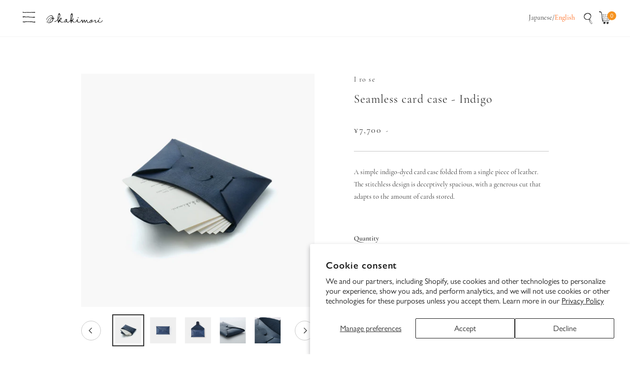

--- FILE ---
content_type: text/html; charset=utf-8
request_url: https://kakimori.com/en/products/t29dcsd3
body_size: 65865
content:


<!doctype html>
<html
  class="no-js"
  lang="en"
  
>
  <head>
    <meta name="google-site-verification" content="M-FCPlFPMzG5jQVnEZ7RaS6aCPMSi_S08lx57bCHKL8" />
    <meta charset="utf-8">
    <meta http-equiv="X-UA-Compatible" content="IE=edge">
    <meta name="viewport" content="width=device-width, initial-scale=1.0, maximum-scale=1.0">
    <meta name="theme-color" content="">
    <link rel="canonical" href="https://kakimori.com/en/products/t29dcsd3">
    <link rel="preconnect" href="https://cdn.shopify.com" crossorigin><link rel="icon" type="image/png" href="//kakimori.com/cdn/shop/files/favicon_260x260_f1e78d32-d802-42f4-957d-7be578df8e2a.jpg?crop=center&height=32&v=1698806156&width=32"><title>
      Seamless card case - Indigo
 &ndash; Kakimori</title>

    
      <meta name="description" content="A simple indigo-dyed card case folded from a single piece of leather. The stitchless design is deceptively spacious, with a generous cut that adapts to the amount of cards stored.">
    

    

<meta property="og:site_name" content="Kakimori">
<meta property="og:url" content="https://kakimori.com/en/products/t29dcsd3">
<meta property="og:title" content="Seamless card case - Indigo">
<meta property="og:type" content="product">
<meta property="og:description" content="A simple indigo-dyed card case folded from a single piece of leather. The stitchless design is deceptively spacious, with a generous cut that adapts to the amount of cards stored."><meta property="og:image" content="http://kakimori.com/cdn/shop/files/P1722685.jpg?v=1691577552">
  <meta property="og:image:secure_url" content="https://kakimori.com/cdn/shop/files/P1722685.jpg?v=1691577552">
  <meta property="og:image:width" content="2000">
  <meta property="og:image:height" content="2000"><meta property="og:price:amount" content="7,700">
  <meta property="og:price:currency" content="JPY"><meta name="twitter:site" content="@kakimori_krme"><meta name="twitter:card" content="summary_large_image">
<meta name="twitter:title" content="Seamless card case - Indigo">
<meta name="twitter:description" content="A simple indigo-dyed card case folded from a single piece of leather. The stitchless design is deceptively spacious, with a generous cut that adapts to the amount of cards stored.">

    
<style data-shopify>
    
    
    
    
    

    :root {
  		--animation-duration: 1000ms;

  		--animation-fade-in-up: z-fade-in-up var(--animation-duration) cubic-bezier(0, 0, 0.3, 1) forwards;
  		--animation-fade-in-left: z-fade-in-left var(--animation-duration) cubic-bezier(0, 0, 0.3, 1) forwards;
  		--animation-fade-in-right: z-fade-in-right var(--animation-duration) cubic-bezier(0, 0, 0.3, 1) forwards;
  		--animation-fade-in-left-rtl: z-fade-in-left-rtl var(--animation-duration) cubic-bezier(0, 0, 0.3, 1) forwards;
  		--animation-fade-in-right-rtl: z-fade-in-right-rtl var(--animation-duration) cubic-bezier(0, 0, 0.3, 1) forwards;
  			--animation-fade-in: z-fade-in calc(var(--animation-duration) * 2) cubic-bezier(0, 0, 0.3, 1) forwards;
  		--animation-zoom-fade: z-zoom-fade var(--animation-duration) cubic-bezier(0, 0, 0.3, 1) forwards;

        --font-body-style: 'Regular';
        --font-body-weight: 400;

        
            --font-heading-family: 'cormorant-garamond', serif;
            --font-body-family: 'gill-sans-nova', sans-serif;
        
        --font-heading-style: 'Regular';
        --font-heading-weight: 400;

        --font-btn-family: var(--font-body-family);
        
            --font-btn-weight: var(--font-body-weight);
        
        
            --font-menu-family: "system_ui", -apple-system, 'Segoe UI', Roboto, 'Helvetica Neue', 'Noto Sans', 'Liberation Sans', Arial, sans-serif, 'Apple Color Emoji', 'Segoe UI Emoji', 'Segoe UI Symbol', 'Noto Color Emoji';
            --font-menu-weight: var(--font-body-weight);
        
        
        
        
        

        --font-body-scale: 1.0;
        --font-heading-scale: 1.0;
        --font-heading-spacing: 1px;

        --font-h1-size: calc(var(--font-heading-scale) * 3.4rem);
        --font-h2-size: calc(var(--font-heading-scale) * 2.8rem);
        --font-h3-size: calc(var(--font-heading-scale) * 2.4rem);
        --font-h4-size: calc(var(--font-heading-scale) * 2.2rem);
        --font-h5-size: calc(var(--font-heading-scale) * 1.8rem);
        --font-h6-size: calc(var(--font-heading-scale) * 1.6rem);

  		--font-heading-mobile-scale: 0.8;

        --btn-height: 32px;
        --btn-rounded: 4px;

        --color-primary: #969696;
        --color-border: #c8c8c8;
        --color-text-body: #333333;
        --color-text-heading: #333333;
        --color-link: #333333;
        --color-link-hover: #333333;
        --color-bg-1: #ffffff;
        --color-bg-2: #cccccc;
        --color-field-bg: #ffffff;
        --color-btn-bg: #969696;
        --color-btn-text: #ffffff;
        --color-btn-secondary-text: #333333;
        --color-btn-secondary-bg: #ededed;
        --color-btn-bg-hover: #f6921e;
        --color-btn-text-hover: #ffffff;
        --color-product-title: #333333;
        --color-product-price: #333333;
        --color-header-bg: #ffffff;
        --color-header-text: #333333;
        --color-header-transparent-text: #ffffff;
        --color-menu-text: #333333;
        --color-menu-text-hover: #333333;
        --color-menu-subtext: #000000;
        --color-menu-subtext-hover: #000000;
        --color-menu-dropdown-bg: #ffffff;
        --color-cart-bubble: #f6921e;
        --color-overlay-bg: #212121;
        --color-overlay-alpha: 64;
        --color-tooltip-bg: #969696;
        --color-tooltip-text: #ffffff;
        --color-badge-sale: #ff7600;
        --color-badge-soldout: #787878;
        --color-badge-hot: #ff0505;
        --color-badge-new: #00a533;

        --spacing-sections-desktop: 80px;
        --spacing-sections-mobile: 40px;
        --container-width: 980px;
        --fluid-container-width: 1620px;
        --narrow-container-width: 720px;
        --fluid-offset: 4rem;
        --arrow-down: url(//kakimori.com/cdn/shop/t/29/assets/ar-down.svg?v=31605338494599912611725118710);
        --color-foreground: 51, 51, 51;
        --card-corner-radius: 0px;

        --color-base-text: 51, 51, 51;
        --color-base-primary: 150, 150, 150;
        --color-base-background-1: 255, 255, 255;
        --color-base-background-2: 204, 204, 204;
        --color-swatch-radius: 50%;
        --color-swatch-size: 40px;
        --column-gap-mobile: 1.6rem;
    }
    *,
    *::before,
    *::after {
        box-sizing: border-box;
    }
    html {
        font-size: calc(var(--font-body-scale) * 62.5%);
    }
    body {
        min-height: 100%;
        font-size: 1.6rem;
        font-family: var(--font-body-family);
        font-style: var(--font-body-style);
        font-weight: var(--font-body-weight);
        background-color: var(--color-bg-1);
        color: var(--color-text-body);
        -webkit-font-smoothing: antialiased;
        -moz-osx-font-smoothing: grayscale;
        line-height: calc(1 + 0.8 / var(--font-body-scale));
    }
    h1, h2, h3, h4, h5, h6, .h1, .h2, .h3, .h4, .h5, .h6, .h0 {
        font-family: var(--font-heading-family);
        font-style: var(--font-heading-style);
        font-weight: var(--font-heading-weight);
        text-transform: var(--font-heading-transform);
        color: var(--color-text-heading);
        line-height: calc(1 + 0.25 / max(1, var(--font-heading-scale)));
        letter-spacing: var(--font-heading-spacing, 0px);
        word-break: break-word;
        margin: 0 0 1.2rem;
    }
  /* @media (max-width: 639px) {
  	h1, h2, h3, h4, h5, h6, .h1, .h2, .h3, .h4, .h5, .h6, .h0 {
  		line-height: calc(1 + 0.25 / max(1, var(--font-heading-mobile-scale)));
  	}
  }
    .h0 {
        font-size: calc(var(--font-heading-mobile-scale) * 3.6rem);
    }
    h1,.h1 {
        font-size: calc(var(--font-heading-mobile-scale) * 3rem);
    }
    h2,.h2 {
        font-size: calc(var(--font-heading-mobile-scale) * 2.6rem);
    }
    h3,.h3 {
        font-size: calc(var(--font-heading-mobile-scale) * 2.2rem);
    }
    h4,.h4 {
        font-size: calc(var(--font-heading-mobile-scale) * 2rem);
    }
    h5,.h5 {
        font-size: calc(var(--font-heading-scale) * 1.8rem);
    }
    h6,.h6 {
        font-size: calc(var(--font-heading-scale) * 1.6rem);
    }
    @media (min-width: 640px) {
        .h0 {
            font-size: calc(var(--font-heading-scale) * 4rem);
        }
        h1, .h1 {
            font-size: calc(var(--font-heading-scale) * 3.4rem);
        }
        h2, .h2 {
            font-size: calc(var(--font-heading-scale) * 2.8rem);
        }
        h3, .h3 {
            font-size: calc(var(--font-heading-scale) * 2.4rem);
        }
        h4, .h4 {
            font-size: calc(var(--font-heading-scale) * 2.2rem);
        }
        h5, .h5 {
            font-size: calc(var(--font-heading-scale) * 1.8rem);
        }
        h6, .h6 {
            font-size: calc(var(--font-heading-scale) * 1.6rem);
        }
    } */
    .flickity-button,
    [template],
    .hidden,
    .tooltip,
    [data-aria-hidden=true],
    [hidden], .critical-hidden,
    .site-header .critical-hidden, .topbar .critical-hidden, .announcement-bar .critical-hidden {
        display: none
    }
    .flex {
        display: flex;
    }
    [style*="--aspect-ratio"] {
        position: relative;
        overflow: hidden;
    }
    [style*="--aspect-ratio"]:before {
        content: "";
        height: 0;
        display: block;
        padding-top: calc(100%/(0 + var(--aspect-ratio, 16/9)));
    }
    [style*="--aspect-ratio"]>:first-child {
        top: 0;
        right: 0;
        bottom: 0;
        left: 0;
        position: absolute!important;
        object-fit: cover;
        width: 100%;
        height: 100%;
    }
    @media (max-width: 639px) {
        [style*="--aspect-ratio"]:before {
            padding-top: calc(100%/(0 + var(--aspect-ratio-mobile, var(--aspect-ratio, 16/9))));
        }
    }
    .overflow-hidden {
        overflow: hidden;
    }
    .content-visibility-auto {
        content-visibility: auto;
    }
    .h-full {
        height: 100%;
    }
    .w-full {
        width: 100%;
    }
    @media (max-width: 1430px) {
        .container-fluid .flickity-wrapper:not(.flickity-controls-group) .flickity-button.previous {
            left: calc(var(--button-size) + (1rem - var(--column-gap, 3rem) / 2)) !important;
        }
        .container-fluid .flickity-wrapper:not(.flickity-controls-group) .flickity-button.next {
            right: calc(var(--button-size) + (1rem - var(--column-gap, 3rem) / 2)) !important;
        }
    }
    .spr-container .spr-header-title {
        font-size: var(--font-h3-size);
    }

    @media (max-width: 639px) {
        .spr-container .spr-header-title {
            font-size: var(--font-h3-size);
        }
        :root {
            --color-swatch-size: 4.4rem;
        }
    }
    
</style>

<style>
  .h0 {
    font-size: 4rem;
  }
  h1,
  .h1 {
    font-size: 3.4rem;
  }
  h2,
  .h2 {
    font-size: 2.8rem;
    letter-spacing: 0.05em;
  }
  h3,
  .h3 {
    font-size: 2.4rem;
  }
  h4,
  .h4 {
    font-size: 2.2rem;
  }
  h5,
  .h5 {
    font-size: 1.8rem;
  }
  h6,
  .h6 {
    font-size: 1.6rem;
  }

  .f-article-template h2 {
    font-size: 2.4rem;
    font-weight: 600;
    letter-spacing: 0.1em;
    font-family: var(--font-heading-family);
    line-height: 1.8;
  }
  .f-article-template h3 {
    font-size: 1.8rem;
    font-weight: 900;
    letter-spacing: 0.1em;
    font-family: var(--font-heading-family);
    line-height: 1.8;
  }
  .f-article-template h4 {
    font-family: 'Zen Kaku Gothic New', sans-serif;
    font-size: 1.6rem;
    font-weight: 700;
    letter-spacing: 0.1em;
    line-height: 1.8;
    padding-left: 1em;
    border-left: 2px solid #ff6800;
  }
  .f-article-template h5 {
    font-family: 'Zen Kaku Gothic New', sans-serif;
    font-size: 1.6rem;
    font-weight: 700;
    letter-spacing: 0;
    line-height: 1.6;
  }
  .f-article-template h6 {
    font-family: 'Zen Kaku Gothic New', sans-serif;
    font-size: 1.4rem;
    letter-spacing: 0;
    line-height: 1.8;
  }
  .f-article-template small {
    font-size: 1.2rem;
    letter-spacing: 0;
    line-height: 1.8;
  }
  .f-article-template p {
    font-family: var(--font-heading-family);
    line-height: 1.8;
  }
  .f-article-template ul,
  .f-article-template li {
    font-family: var(--font-heading-family);
  }
  @media (width < 768px) {
    .f-article-template h2 {
      font-size: 2rem;
    }
    .f-article-template h3 {
      font-size: 1.6rem;
    }
    .f-article-template h4 {
      font-size: 1.5rem;
    }
    .f-article-template h5 {
      font-size: 1.4rem;
    }
    .f-article-template h6 {
      font-size: 1.2rem;
    }
    .f-article-template p {
      font-size: 1.4rem;
    }
  }
</style>



<style>
  
    .ngc-note-attr-field {
      display: none;
    }
  
</style>


    <link href="//kakimori.com/cdn/shop/t/29/assets/theme.css?v=132656143260996918871725118710" rel="stylesheet" type="text/css" media="all" />
    <link href="//kakimori.com/cdn/shop/t/29/assets/base.css?v=76028035441455384411725118710" rel="stylesheet" type="text/css" media="all" />
    <link href="//kakimori.com/cdn/shop/t/29/assets/grid.css?v=64838180038884617011725118710" rel="stylesheet" type="text/css" media="all" />
    <link href="//kakimori.com/cdn/shop/t/29/assets/header.css?v=150808435658440814721725118710" rel="stylesheet" type="text/css" media="all" />
    <link href="//kakimori.com/cdn/shop/t/29/assets/site-nav.css?v=20067629039543657991725118710" rel="stylesheet" type="text/css" media="all" />

    <link
      rel="preload"
      href="//kakimori.com/cdn/shop/t/29/assets/non-critical.css?v=63506556654317728031725118710"
      as="style"
      onload="this.onload=null;this.rel='stylesheet';"
    >
    <link
      rel="preload"
      href="//kakimori.com/cdn/shop/t/29/assets/components.css?v=18688608966446608141725118710"
      as="style"
      onload="this.onload=null;this.rel='stylesheet';"
    >
    <link
      rel="preload"
      href="//kakimori.com/cdn/shop/t/29/assets/flickity-component.css?v=57385232044668264091754450802"
      as="style"
      onload="this.onload=null;this.rel='stylesheet';"
    >
    <link
      rel="preload"
      href="//kakimori.com/cdn/shop/t/29/assets/modal-component.css?v=22274453926113212451725118710"
      as="style"
      onload="this.onload=null;this.rel='stylesheet';"
    >
    <link
      rel="preload"
      href="//kakimori.com/cdn/shop/t/29/assets/drawer-component.css?v=38391584775253959651725118710"
      as="style"
      onload="this.onload=null;this.rel='stylesheet';"
    >

    <noscript>
      <link href="//kakimori.com/cdn/shop/t/29/assets/non-critical.css?v=63506556654317728031725118710" rel="stylesheet" type="text/css" media="all" />
      <link href="//kakimori.com/cdn/shop/t/29/assets/components.css?v=18688608966446608141725118710" rel="stylesheet" type="text/css" media="all" />
      <link href="//kakimori.com/cdn/shop/t/29/assets/flickity-component.css?v=57385232044668264091754450802" rel="stylesheet" type="text/css" media="all" />
      <link href="//kakimori.com/cdn/shop/t/29/assets/modal-component.css?v=22274453926113212451725118710" rel="stylesheet" type="text/css" media="all" />
      <link href="//kakimori.com/cdn/shop/t/29/assets/drawer-component.css?v=38391584775253959651725118710" rel="stylesheet" type="text/css" media="all" />
      
    </noscript>
    <script src="//kakimori.com/cdn/shop/t/29/assets/vendor.js?v=171829106547148473811725118710" defer="defer"></script>
    <script src="//kakimori.com/cdn/shop/t/29/assets/global.js?v=55866391079416427911725118710" defer="defer"></script>
    <script src="//kakimori.com/cdn/shop/t/29/assets/lazy-image.js?v=68169924899378488731725118710" defer="defer"></script>
    <script src="//kakimori.com/cdn/shop/t/29/assets/main-search.js?v=172211708070014881611725118710" defer="defer"></script><script src="//kakimori.com/cdn/shop/t/29/assets/cart-recommendations.js?v=102280389405245624681725118710" defer="defer"></script><script src="//kakimori.com/cdn/shop/t/29/assets/animations.js?v=68495762384893645591725118710" defer="defer"></script>

    <script>
      document.documentElement.className = document.documentElement.className.replace('no-js', 'js');
    </script>

    <script>window.performance && window.performance.mark && window.performance.mark('shopify.content_for_header.start');</script><meta name="facebook-domain-verification" content="o92ov7cp8x7njjmsunrbryttqpz2or">
<meta name="facebook-domain-verification" content="u1355zena3p5q4av7cvzz0lb6e6th7">
<meta id="shopify-digital-wallet" name="shopify-digital-wallet" content="/40561508515/digital_wallets/dialog">
<meta name="shopify-checkout-api-token" content="5d94df0dde492ae0aba18e76d494a125">
<meta id="in-context-paypal-metadata" data-shop-id="40561508515" data-venmo-supported="false" data-environment="production" data-locale="en_US" data-paypal-v4="true" data-currency="JPY">
<link rel="alternate" hreflang="x-default" href="https://kakimori.com/products/t29dcsd3">
<link rel="alternate" hreflang="ja" href="https://kakimori.com/products/t29dcsd3">
<link rel="alternate" hreflang="en" href="https://kakimori.com/en/products/t29dcsd3">
<link rel="alternate" type="application/json+oembed" href="https://kakimori.com/en/products/t29dcsd3.oembed">
<script async="async" src="/checkouts/internal/preloads.js?locale=en-JP"></script>
<link rel="preconnect" href="https://shop.app" crossorigin="anonymous">
<script async="async" src="https://shop.app/checkouts/internal/preloads.js?locale=en-JP&shop_id=40561508515" crossorigin="anonymous"></script>
<script id="apple-pay-shop-capabilities" type="application/json">{"shopId":40561508515,"countryCode":"JP","currencyCode":"JPY","merchantCapabilities":["supports3DS"],"merchantId":"gid:\/\/shopify\/Shop\/40561508515","merchantName":"Kakimori","requiredBillingContactFields":["postalAddress","email","phone"],"requiredShippingContactFields":["postalAddress","email","phone"],"shippingType":"shipping","supportedNetworks":["visa","masterCard","amex"],"total":{"type":"pending","label":"Kakimori","amount":"1.00"},"shopifyPaymentsEnabled":true,"supportsSubscriptions":true}</script>
<script id="shopify-features" type="application/json">{"accessToken":"5d94df0dde492ae0aba18e76d494a125","betas":["rich-media-storefront-analytics"],"domain":"kakimori.com","predictiveSearch":false,"shopId":40561508515,"locale":"en"}</script>
<script>var Shopify = Shopify || {};
Shopify.shop = "kakimori.myshopify.com";
Shopify.locale = "en";
Shopify.currency = {"active":"JPY","rate":"1.0"};
Shopify.country = "JP";
Shopify.theme = {"name":"kakimori\/mainのコピー","id":144518480129,"schema_name":"Zest","schema_version":"6.0.0","theme_store_id":null,"role":"main"};
Shopify.theme.handle = "null";
Shopify.theme.style = {"id":null,"handle":null};
Shopify.cdnHost = "kakimori.com/cdn";
Shopify.routes = Shopify.routes || {};
Shopify.routes.root = "/en/";</script>
<script type="module">!function(o){(o.Shopify=o.Shopify||{}).modules=!0}(window);</script>
<script>!function(o){function n(){var o=[];function n(){o.push(Array.prototype.slice.apply(arguments))}return n.q=o,n}var t=o.Shopify=o.Shopify||{};t.loadFeatures=n(),t.autoloadFeatures=n()}(window);</script>
<script>
  window.ShopifyPay = window.ShopifyPay || {};
  window.ShopifyPay.apiHost = "shop.app\/pay";
  window.ShopifyPay.redirectState = null;
</script>
<script id="shop-js-analytics" type="application/json">{"pageType":"product"}</script>
<script defer="defer" async type="module" src="//kakimori.com/cdn/shopifycloud/shop-js/modules/v2/client.init-shop-cart-sync_BT-GjEfc.en.esm.js"></script>
<script defer="defer" async type="module" src="//kakimori.com/cdn/shopifycloud/shop-js/modules/v2/chunk.common_D58fp_Oc.esm.js"></script>
<script defer="defer" async type="module" src="//kakimori.com/cdn/shopifycloud/shop-js/modules/v2/chunk.modal_xMitdFEc.esm.js"></script>
<script type="module">
  await import("//kakimori.com/cdn/shopifycloud/shop-js/modules/v2/client.init-shop-cart-sync_BT-GjEfc.en.esm.js");
await import("//kakimori.com/cdn/shopifycloud/shop-js/modules/v2/chunk.common_D58fp_Oc.esm.js");
await import("//kakimori.com/cdn/shopifycloud/shop-js/modules/v2/chunk.modal_xMitdFEc.esm.js");

  window.Shopify.SignInWithShop?.initShopCartSync?.({"fedCMEnabled":true,"windoidEnabled":true});

</script>
<script>
  window.Shopify = window.Shopify || {};
  if (!window.Shopify.featureAssets) window.Shopify.featureAssets = {};
  window.Shopify.featureAssets['shop-js'] = {"shop-cart-sync":["modules/v2/client.shop-cart-sync_DZOKe7Ll.en.esm.js","modules/v2/chunk.common_D58fp_Oc.esm.js","modules/v2/chunk.modal_xMitdFEc.esm.js"],"init-fed-cm":["modules/v2/client.init-fed-cm_B6oLuCjv.en.esm.js","modules/v2/chunk.common_D58fp_Oc.esm.js","modules/v2/chunk.modal_xMitdFEc.esm.js"],"shop-cash-offers":["modules/v2/client.shop-cash-offers_D2sdYoxE.en.esm.js","modules/v2/chunk.common_D58fp_Oc.esm.js","modules/v2/chunk.modal_xMitdFEc.esm.js"],"shop-login-button":["modules/v2/client.shop-login-button_QeVjl5Y3.en.esm.js","modules/v2/chunk.common_D58fp_Oc.esm.js","modules/v2/chunk.modal_xMitdFEc.esm.js"],"pay-button":["modules/v2/client.pay-button_DXTOsIq6.en.esm.js","modules/v2/chunk.common_D58fp_Oc.esm.js","modules/v2/chunk.modal_xMitdFEc.esm.js"],"shop-button":["modules/v2/client.shop-button_DQZHx9pm.en.esm.js","modules/v2/chunk.common_D58fp_Oc.esm.js","modules/v2/chunk.modal_xMitdFEc.esm.js"],"avatar":["modules/v2/client.avatar_BTnouDA3.en.esm.js"],"init-windoid":["modules/v2/client.init-windoid_CR1B-cfM.en.esm.js","modules/v2/chunk.common_D58fp_Oc.esm.js","modules/v2/chunk.modal_xMitdFEc.esm.js"],"init-shop-for-new-customer-accounts":["modules/v2/client.init-shop-for-new-customer-accounts_C_vY_xzh.en.esm.js","modules/v2/client.shop-login-button_QeVjl5Y3.en.esm.js","modules/v2/chunk.common_D58fp_Oc.esm.js","modules/v2/chunk.modal_xMitdFEc.esm.js"],"init-shop-email-lookup-coordinator":["modules/v2/client.init-shop-email-lookup-coordinator_BI7n9ZSv.en.esm.js","modules/v2/chunk.common_D58fp_Oc.esm.js","modules/v2/chunk.modal_xMitdFEc.esm.js"],"init-shop-cart-sync":["modules/v2/client.init-shop-cart-sync_BT-GjEfc.en.esm.js","modules/v2/chunk.common_D58fp_Oc.esm.js","modules/v2/chunk.modal_xMitdFEc.esm.js"],"shop-toast-manager":["modules/v2/client.shop-toast-manager_DiYdP3xc.en.esm.js","modules/v2/chunk.common_D58fp_Oc.esm.js","modules/v2/chunk.modal_xMitdFEc.esm.js"],"init-customer-accounts":["modules/v2/client.init-customer-accounts_D9ZNqS-Q.en.esm.js","modules/v2/client.shop-login-button_QeVjl5Y3.en.esm.js","modules/v2/chunk.common_D58fp_Oc.esm.js","modules/v2/chunk.modal_xMitdFEc.esm.js"],"init-customer-accounts-sign-up":["modules/v2/client.init-customer-accounts-sign-up_iGw4briv.en.esm.js","modules/v2/client.shop-login-button_QeVjl5Y3.en.esm.js","modules/v2/chunk.common_D58fp_Oc.esm.js","modules/v2/chunk.modal_xMitdFEc.esm.js"],"shop-follow-button":["modules/v2/client.shop-follow-button_CqMgW2wH.en.esm.js","modules/v2/chunk.common_D58fp_Oc.esm.js","modules/v2/chunk.modal_xMitdFEc.esm.js"],"checkout-modal":["modules/v2/client.checkout-modal_xHeaAweL.en.esm.js","modules/v2/chunk.common_D58fp_Oc.esm.js","modules/v2/chunk.modal_xMitdFEc.esm.js"],"shop-login":["modules/v2/client.shop-login_D91U-Q7h.en.esm.js","modules/v2/chunk.common_D58fp_Oc.esm.js","modules/v2/chunk.modal_xMitdFEc.esm.js"],"lead-capture":["modules/v2/client.lead-capture_BJmE1dJe.en.esm.js","modules/v2/chunk.common_D58fp_Oc.esm.js","modules/v2/chunk.modal_xMitdFEc.esm.js"],"payment-terms":["modules/v2/client.payment-terms_Ci9AEqFq.en.esm.js","modules/v2/chunk.common_D58fp_Oc.esm.js","modules/v2/chunk.modal_xMitdFEc.esm.js"]};
</script>
<script>(function() {
  var isLoaded = false;
  function asyncLoad() {
    if (isLoaded) return;
    isLoaded = true;
    var urls = ["https:\/\/storage.nfcube.com\/instafeed-9f326e604acc51c7e838b67ce7d3e36e.js?shop=kakimori.myshopify.com","\/\/d1liekpayvooaz.cloudfront.net\/apps\/uploadery\/uploadery.js?shop=kakimori.myshopify.com"];
    for (var i = 0; i < urls.length; i++) {
      var s = document.createElement('script');
      s.type = 'text/javascript';
      s.async = true;
      s.src = urls[i];
      var x = document.getElementsByTagName('script')[0];
      x.parentNode.insertBefore(s, x);
    }
  };
  if(window.attachEvent) {
    window.attachEvent('onload', asyncLoad);
  } else {
    window.addEventListener('load', asyncLoad, false);
  }
})();</script>
<script id="__st">var __st={"a":40561508515,"offset":32400,"reqid":"65ac4935-3a80-474b-b8e8-e10eb054f8d5-1769387344","pageurl":"kakimori.com\/en\/products\/t29dcsd3","u":"7b86590f669d","p":"product","rtyp":"product","rid":8032592363777};</script>
<script>window.ShopifyPaypalV4VisibilityTracking = true;</script>
<script id="captcha-bootstrap">!function(){'use strict';const t='contact',e='account',n='new_comment',o=[[t,t],['blogs',n],['comments',n],[t,'customer']],c=[[e,'customer_login'],[e,'guest_login'],[e,'recover_customer_password'],[e,'create_customer']],r=t=>t.map((([t,e])=>`form[action*='/${t}']:not([data-nocaptcha='true']) input[name='form_type'][value='${e}']`)).join(','),a=t=>()=>t?[...document.querySelectorAll(t)].map((t=>t.form)):[];function s(){const t=[...o],e=r(t);return a(e)}const i='password',u='form_key',d=['recaptcha-v3-token','g-recaptcha-response','h-captcha-response',i],f=()=>{try{return window.sessionStorage}catch{return}},m='__shopify_v',_=t=>t.elements[u];function p(t,e,n=!1){try{const o=window.sessionStorage,c=JSON.parse(o.getItem(e)),{data:r}=function(t){const{data:e,action:n}=t;return t[m]||n?{data:e,action:n}:{data:t,action:n}}(c);for(const[e,n]of Object.entries(r))t.elements[e]&&(t.elements[e].value=n);n&&o.removeItem(e)}catch(o){console.error('form repopulation failed',{error:o})}}const l='form_type',E='cptcha';function T(t){t.dataset[E]=!0}const w=window,h=w.document,L='Shopify',v='ce_forms',y='captcha';let A=!1;((t,e)=>{const n=(g='f06e6c50-85a8-45c8-87d0-21a2b65856fe',I='https://cdn.shopify.com/shopifycloud/storefront-forms-hcaptcha/ce_storefront_forms_captcha_hcaptcha.v1.5.2.iife.js',D={infoText:'Protected by hCaptcha',privacyText:'Privacy',termsText:'Terms'},(t,e,n)=>{const o=w[L][v],c=o.bindForm;if(c)return c(t,g,e,D).then(n);var r;o.q.push([[t,g,e,D],n]),r=I,A||(h.body.append(Object.assign(h.createElement('script'),{id:'captcha-provider',async:!0,src:r})),A=!0)});var g,I,D;w[L]=w[L]||{},w[L][v]=w[L][v]||{},w[L][v].q=[],w[L][y]=w[L][y]||{},w[L][y].protect=function(t,e){n(t,void 0,e),T(t)},Object.freeze(w[L][y]),function(t,e,n,w,h,L){const[v,y,A,g]=function(t,e,n){const i=e?o:[],u=t?c:[],d=[...i,...u],f=r(d),m=r(i),_=r(d.filter((([t,e])=>n.includes(e))));return[a(f),a(m),a(_),s()]}(w,h,L),I=t=>{const e=t.target;return e instanceof HTMLFormElement?e:e&&e.form},D=t=>v().includes(t);t.addEventListener('submit',(t=>{const e=I(t);if(!e)return;const n=D(e)&&!e.dataset.hcaptchaBound&&!e.dataset.recaptchaBound,o=_(e),c=g().includes(e)&&(!o||!o.value);(n||c)&&t.preventDefault(),c&&!n&&(function(t){try{if(!f())return;!function(t){const e=f();if(!e)return;const n=_(t);if(!n)return;const o=n.value;o&&e.removeItem(o)}(t);const e=Array.from(Array(32),(()=>Math.random().toString(36)[2])).join('');!function(t,e){_(t)||t.append(Object.assign(document.createElement('input'),{type:'hidden',name:u})),t.elements[u].value=e}(t,e),function(t,e){const n=f();if(!n)return;const o=[...t.querySelectorAll(`input[type='${i}']`)].map((({name:t})=>t)),c=[...d,...o],r={};for(const[a,s]of new FormData(t).entries())c.includes(a)||(r[a]=s);n.setItem(e,JSON.stringify({[m]:1,action:t.action,data:r}))}(t,e)}catch(e){console.error('failed to persist form',e)}}(e),e.submit())}));const S=(t,e)=>{t&&!t.dataset[E]&&(n(t,e.some((e=>e===t))),T(t))};for(const o of['focusin','change'])t.addEventListener(o,(t=>{const e=I(t);D(e)&&S(e,y())}));const B=e.get('form_key'),M=e.get(l),P=B&&M;t.addEventListener('DOMContentLoaded',(()=>{const t=y();if(P)for(const e of t)e.elements[l].value===M&&p(e,B);[...new Set([...A(),...v().filter((t=>'true'===t.dataset.shopifyCaptcha))])].forEach((e=>S(e,t)))}))}(h,new URLSearchParams(w.location.search),n,t,e,['guest_login'])})(!0,!0)}();</script>
<script integrity="sha256-4kQ18oKyAcykRKYeNunJcIwy7WH5gtpwJnB7kiuLZ1E=" data-source-attribution="shopify.loadfeatures" defer="defer" src="//kakimori.com/cdn/shopifycloud/storefront/assets/storefront/load_feature-a0a9edcb.js" crossorigin="anonymous"></script>
<script crossorigin="anonymous" defer="defer" src="//kakimori.com/cdn/shopifycloud/storefront/assets/shopify_pay/storefront-65b4c6d7.js?v=20250812"></script>
<script data-source-attribution="shopify.dynamic_checkout.dynamic.init">var Shopify=Shopify||{};Shopify.PaymentButton=Shopify.PaymentButton||{isStorefrontPortableWallets:!0,init:function(){window.Shopify.PaymentButton.init=function(){};var t=document.createElement("script");t.src="https://kakimori.com/cdn/shopifycloud/portable-wallets/latest/portable-wallets.en.js",t.type="module",document.head.appendChild(t)}};
</script>
<script data-source-attribution="shopify.dynamic_checkout.buyer_consent">
  function portableWalletsHideBuyerConsent(e){var t=document.getElementById("shopify-buyer-consent"),n=document.getElementById("shopify-subscription-policy-button");t&&n&&(t.classList.add("hidden"),t.setAttribute("aria-hidden","true"),n.removeEventListener("click",e))}function portableWalletsShowBuyerConsent(e){var t=document.getElementById("shopify-buyer-consent"),n=document.getElementById("shopify-subscription-policy-button");t&&n&&(t.classList.remove("hidden"),t.removeAttribute("aria-hidden"),n.addEventListener("click",e))}window.Shopify?.PaymentButton&&(window.Shopify.PaymentButton.hideBuyerConsent=portableWalletsHideBuyerConsent,window.Shopify.PaymentButton.showBuyerConsent=portableWalletsShowBuyerConsent);
</script>
<script data-source-attribution="shopify.dynamic_checkout.cart.bootstrap">document.addEventListener("DOMContentLoaded",(function(){function t(){return document.querySelector("shopify-accelerated-checkout-cart, shopify-accelerated-checkout")}if(t())Shopify.PaymentButton.init();else{new MutationObserver((function(e,n){t()&&(Shopify.PaymentButton.init(),n.disconnect())})).observe(document.body,{childList:!0,subtree:!0})}}));
</script>
<script id='scb4127' type='text/javascript' async='' src='https://kakimori.com/cdn/shopifycloud/privacy-banner/storefront-banner.js'></script><link id="shopify-accelerated-checkout-styles" rel="stylesheet" media="screen" href="https://kakimori.com/cdn/shopifycloud/portable-wallets/latest/accelerated-checkout-backwards-compat.css" crossorigin="anonymous">
<style id="shopify-accelerated-checkout-cart">
        #shopify-buyer-consent {
  margin-top: 1em;
  display: inline-block;
  width: 100%;
}

#shopify-buyer-consent.hidden {
  display: none;
}

#shopify-subscription-policy-button {
  background: none;
  border: none;
  padding: 0;
  text-decoration: underline;
  font-size: inherit;
  cursor: pointer;
}

#shopify-subscription-policy-button::before {
  box-shadow: none;
}

      </style>
<script id="sections-script" data-sections="announcement-bar,header,footer" defer="defer" src="//kakimori.com/cdn/shop/t/29/compiled_assets/scripts.js?v=21586"></script>
<script>window.performance && window.performance.mark && window.performance.mark('shopify.content_for_header.end');</script>

    
    <link rel="preconnect" href="https://fonts.googleapis.com">
    <link rel="preconnect" href="https://fonts.gstatic.com" crossorigin>
    <link href="https://fonts.googleapis.com/css2?family=Zen+Kaku+Gothic+New&display=swap" rel="stylesheet">

    <script>
      (function (d) {
        var config = {
            kitId: 'msf5bdr',
            scriptTimeout: 3000,
            async: true,
          },
          h = d.documentElement,
          t = setTimeout(function () {
            h.className = h.className.replace(/\bwf-loading\b/g, '') + ' wf-inactive';
          }, config.scriptTimeout),
          tk = d.createElement('script'),
          f = false,
          s = d.getElementsByTagName('script')[0],
          a;
        h.className += ' wf-loading';
        tk.src = 'https://use.typekit.net/' + config.kitId + '.js';
        tk.async = true;
        tk.onload = tk.onreadystatechange = function () {
          a = this.readyState;
          if (f || (a && a != 'complete' && a != 'loaded')) return;
          f = true;
          clearTimeout(t);
          try {
            Typekit.load(config);
          } catch (e) {}
        };
        s.parentNode.insertBefore(tk, s);
      })(document);
    </script>

    <script
      type="text/javascript"
      src="//typesquare.com/3/tsst/script/ja/typesquare.js?612f433c534841518cf865feac1e02e5"
      charset="utf-8"
    ></script>
  <!-- BEGIN app block: shopify://apps/instafeed/blocks/head-block/c447db20-095d-4a10-9725-b5977662c9d5 --><link rel="preconnect" href="https://cdn.nfcube.com/">
<link rel="preconnect" href="https://scontent.cdninstagram.com/">


  <script>
    document.addEventListener('DOMContentLoaded', function () {
      let instafeedScript = document.createElement('script');

      
        instafeedScript.src = 'https://storage.nfcube.com/instafeed-9f326e604acc51c7e838b67ce7d3e36e.js';
      

      document.body.appendChild(instafeedScript);
    });
  </script>





<!-- END app block --><!-- BEGIN app block: shopify://apps/langshop/blocks/sdk/84899e01-2b29-42af-99d6-46d16daa2111 --><!-- BEGIN app snippet: config --><script type="text/javascript">
    /** Workaround for backward compatibility with old versions of localized themes */
    if (window.LangShopConfig && window.LangShopConfig.themeDynamics && window.LangShopConfig.themeDynamics.length) {
        themeDynamics = window.LangShopConfig.themeDynamics;
    } else {
        themeDynamics = [];
    }

    window.LangShopConfig = {
    "currentLanguage": "en",
    "currentCurrency": "jpy",
    "currentCountry": "JP",
    "shopifyLocales": [{"code":"ja","name":"Japanese","endonym_name":"日本語","rootUrl":"\/"},{"code":"en","name":"English","endonym_name":"English","rootUrl":"\/en"}    ],
    "shopifyCountries": [{"code":"AF","name":"Afghanistan", "currency":"AFN"},{"code":"AL","name":"Albania", "currency":"ALL"},{"code":"DZ","name":"Algeria", "currency":"DZD"},{"code":"AD","name":"Andorra", "currency":"EUR"},{"code":"AO","name":"Angola", "currency":"JPY"},{"code":"AI","name":"Anguilla", "currency":"XCD"},{"code":"AR","name":"Argentina", "currency":"JPY"},{"code":"AM","name":"Armenia", "currency":"AMD"},{"code":"AW","name":"Aruba", "currency":"AWG"},{"code":"AU","name":"Australia", "currency":"AUD"},{"code":"AT","name":"Austria", "currency":"EUR"},{"code":"AZ","name":"Azerbaijan", "currency":"AZN"},{"code":"BS","name":"Bahamas", "currency":"BSD"},{"code":"BH","name":"Bahrain", "currency":"JPY"},{"code":"BD","name":"Bangladesh", "currency":"BDT"},{"code":"BB","name":"Barbados", "currency":"BBD"},{"code":"BY","name":"Belarus", "currency":"JPY"},{"code":"BE","name":"Belgium", "currency":"EUR"},{"code":"BZ","name":"Belize", "currency":"BZD"},{"code":"BJ","name":"Benin", "currency":"XOF"},{"code":"BM","name":"Bermuda", "currency":"USD"},{"code":"BO","name":"Bolivia", "currency":"BOB"},{"code":"BA","name":"Bosnia \u0026amp; Herzegovina", "currency":"BAM"},{"code":"BW","name":"Botswana", "currency":"BWP"},{"code":"BR","name":"Brazil", "currency":"JPY"},{"code":"BN","name":"Brunei", "currency":"BND"},{"code":"BG","name":"Bulgaria", "currency":"EUR"},{"code":"BF","name":"Burkina Faso", "currency":"XOF"},{"code":"BI","name":"Burundi", "currency":"BIF"},{"code":"KH","name":"Cambodia", "currency":"KHR"},{"code":"CM","name":"Cameroon", "currency":"XAF"},{"code":"CA","name":"Canada", "currency":"CAD"},{"code":"CV","name":"Cape Verde", "currency":"CVE"},{"code":"TD","name":"Chad", "currency":"XAF"},{"code":"CL","name":"Chile", "currency":"JPY"},{"code":"CN","name":"China", "currency":"CNY"},{"code":"CO","name":"Colombia", "currency":"JPY"},{"code":"KM","name":"Comoros", "currency":"KMF"},{"code":"CG","name":"Congo - Brazzaville", "currency":"XAF"},{"code":"CD","name":"Congo - Kinshasa", "currency":"CDF"},{"code":"CR","name":"Costa Rica", "currency":"CRC"},{"code":"CI","name":"Côte d’Ivoire", "currency":"XOF"},{"code":"HR","name":"Croatia", "currency":"EUR"},{"code":"CY","name":"Cyprus", "currency":"EUR"},{"code":"CZ","name":"Czechia", "currency":"CZK"},{"code":"DK","name":"Denmark", "currency":"DKK"},{"code":"DJ","name":"Djibouti", "currency":"DJF"},{"code":"DM","name":"Dominica", "currency":"XCD"},{"code":"DO","name":"Dominican Republic", "currency":"DOP"},{"code":"EC","name":"Ecuador", "currency":"USD"},{"code":"EG","name":"Egypt", "currency":"EGP"},{"code":"SV","name":"El Salvador", "currency":"USD"},{"code":"GQ","name":"Equatorial Guinea", "currency":"XAF"},{"code":"ER","name":"Eritrea", "currency":"JPY"},{"code":"EE","name":"Estonia", "currency":"EUR"},{"code":"SZ","name":"Eswatini", "currency":"JPY"},{"code":"ET","name":"Ethiopia", "currency":"ETB"},{"code":"FK","name":"Falkland Islands", "currency":"FKP"},{"code":"FO","name":"Faroe Islands", "currency":"DKK"},{"code":"FI","name":"Finland", "currency":"EUR"},{"code":"FR","name":"France", "currency":"EUR"},{"code":"GA","name":"Gabon", "currency":"XOF"},{"code":"GM","name":"Gambia", "currency":"GMD"},{"code":"GE","name":"Georgia", "currency":"JPY"},{"code":"DE","name":"Germany", "currency":"EUR"},{"code":"GH","name":"Ghana", "currency":"JPY"},{"code":"GI","name":"Gibraltar", "currency":"GBP"},{"code":"GR","name":"Greece", "currency":"EUR"},{"code":"GL","name":"Greenland", "currency":"DKK"},{"code":"GT","name":"Guatemala", "currency":"GTQ"},{"code":"GG","name":"Guernsey", "currency":"GBP"},{"code":"GN","name":"Guinea", "currency":"GNF"},{"code":"GW","name":"Guinea-Bissau", "currency":"XOF"},{"code":"HT","name":"Haiti", "currency":"JPY"},{"code":"HN","name":"Honduras", "currency":"HNL"},{"code":"HK","name":"Hong Kong SAR", "currency":"HKD"},{"code":"HU","name":"Hungary", "currency":"HUF"},{"code":"IS","name":"Iceland", "currency":"ISK"},{"code":"IN","name":"India", "currency":"INR"},{"code":"ID","name":"Indonesia", "currency":"IDR"},{"code":"IQ","name":"Iraq", "currency":"JPY"},{"code":"IE","name":"Ireland", "currency":"EUR"},{"code":"IL","name":"Israel", "currency":"ILS"},{"code":"IT","name":"Italy", "currency":"EUR"},{"code":"JM","name":"Jamaica", "currency":"JMD"},{"code":"JP","name":"Japan", "currency":"JPY"},{"code":"JE","name":"Jersey", "currency":"JPY"},{"code":"JO","name":"Jordan", "currency":"JPY"},{"code":"KZ","name":"Kazakhstan", "currency":"KZT"},{"code":"KE","name":"Kenya", "currency":"KES"},{"code":"KI","name":"Kiribati", "currency":"JPY"},{"code":"XK","name":"Kosovo", "currency":"EUR"},{"code":"KW","name":"Kuwait", "currency":"JPY"},{"code":"KG","name":"Kyrgyzstan", "currency":"KGS"},{"code":"LA","name":"Laos", "currency":"LAK"},{"code":"LV","name":"Latvia", "currency":"EUR"},{"code":"LB","name":"Lebanon", "currency":"LBP"},{"code":"LS","name":"Lesotho", "currency":"JPY"},{"code":"LR","name":"Liberia", "currency":"JPY"},{"code":"LY","name":"Libya", "currency":"JPY"},{"code":"LI","name":"Liechtenstein", "currency":"CHF"},{"code":"LT","name":"Lithuania", "currency":"EUR"},{"code":"LU","name":"Luxembourg", "currency":"EUR"},{"code":"MO","name":"Macao SAR", "currency":"MOP"},{"code":"MG","name":"Madagascar", "currency":"JPY"},{"code":"MW","name":"Malawi", "currency":"MWK"},{"code":"MY","name":"Malaysia", "currency":"MYR"},{"code":"MV","name":"Maldives", "currency":"MVR"},{"code":"ML","name":"Mali", "currency":"XOF"},{"code":"MT","name":"Malta", "currency":"EUR"},{"code":"MR","name":"Mauritania", "currency":"JPY"},{"code":"MU","name":"Mauritius", "currency":"MUR"},{"code":"YT","name":"Mayotte", "currency":"EUR"},{"code":"MX","name":"Mexico", "currency":"JPY"},{"code":"MD","name":"Moldova", "currency":"MDL"},{"code":"MC","name":"Monaco", "currency":"EUR"},{"code":"MN","name":"Mongolia", "currency":"MNT"},{"code":"ME","name":"Montenegro", "currency":"EUR"},{"code":"MA","name":"Morocco", "currency":"MAD"},{"code":"MZ","name":"Mozambique", "currency":"JPY"},{"code":"MM","name":"Myanmar (Burma)", "currency":"MMK"},{"code":"NA","name":"Namibia", "currency":"JPY"},{"code":"NR","name":"Nauru", "currency":"AUD"},{"code":"NP","name":"Nepal", "currency":"NPR"},{"code":"NL","name":"Netherlands", "currency":"EUR"},{"code":"NC","name":"New Caledonia", "currency":"XPF"},{"code":"NZ","name":"New Zealand", "currency":"NZD"},{"code":"NI","name":"Nicaragua", "currency":"NIO"},{"code":"NE","name":"Niger", "currency":"XOF"},{"code":"NG","name":"Nigeria", "currency":"NGN"},{"code":"MK","name":"North Macedonia", "currency":"MKD"},{"code":"NO","name":"Norway", "currency":"JPY"},{"code":"OM","name":"Oman", "currency":"JPY"},{"code":"PK","name":"Pakistan", "currency":"PKR"},{"code":"PA","name":"Panama", "currency":"USD"},{"code":"PG","name":"Papua New Guinea", "currency":"PGK"},{"code":"PY","name":"Paraguay", "currency":"PYG"},{"code":"PE","name":"Peru", "currency":"PEN"},{"code":"PH","name":"Philippines", "currency":"PHP"},{"code":"PL","name":"Poland", "currency":"PLN"},{"code":"PT","name":"Portugal", "currency":"EUR"},{"code":"QA","name":"Qatar", "currency":"QAR"},{"code":"RE","name":"Réunion", "currency":"EUR"},{"code":"RO","name":"Romania", "currency":"RON"},{"code":"RW","name":"Rwanda", "currency":"RWF"},{"code":"WS","name":"Samoa", "currency":"WST"},{"code":"SM","name":"San Marino", "currency":"EUR"},{"code":"ST","name":"São Tomé \u0026amp; Príncipe", "currency":"STD"},{"code":"SA","name":"Saudi Arabia", "currency":"SAR"},{"code":"SN","name":"Senegal", "currency":"XOF"},{"code":"RS","name":"Serbia", "currency":"RSD"},{"code":"SL","name":"Sierra Leone", "currency":"SLL"},{"code":"SG","name":"Singapore", "currency":"SGD"},{"code":"SK","name":"Slovakia", "currency":"EUR"},{"code":"SI","name":"Slovenia", "currency":"EUR"},{"code":"SB","name":"Solomon Islands", "currency":"SBD"},{"code":"SO","name":"Somalia", "currency":"JPY"},{"code":"ZA","name":"South Africa", "currency":"JPY"},{"code":"KR","name":"South Korea", "currency":"KRW"},{"code":"SS","name":"South Sudan", "currency":"JPY"},{"code":"ES","name":"Spain", "currency":"EUR"},{"code":"LK","name":"Sri Lanka", "currency":"LKR"},{"code":"SH","name":"St. Helena", "currency":"SHP"},{"code":"SD","name":"Sudan", "currency":"JPY"},{"code":"SE","name":"Sweden", "currency":"SEK"},{"code":"CH","name":"Switzerland", "currency":"CHF"},{"code":"TW","name":"Taiwan", "currency":"TWD"},{"code":"TJ","name":"Tajikistan", "currency":"TJS"},{"code":"TZ","name":"Tanzania", "currency":"TZS"},{"code":"TH","name":"Thailand", "currency":"THB"},{"code":"TL","name":"Timor-Leste", "currency":"USD"},{"code":"TG","name":"Togo", "currency":"XOF"},{"code":"TT","name":"Trinidad \u0026amp; Tobago", "currency":"TTD"},{"code":"TN","name":"Tunisia", "currency":"JPY"},{"code":"TR","name":"Türkiye", "currency":"JPY"},{"code":"TM","name":"Turkmenistan", "currency":"JPY"},{"code":"TV","name":"Tuvalu", "currency":"AUD"},{"code":"UG","name":"Uganda", "currency":"UGX"},{"code":"UA","name":"Ukraine", "currency":"UAH"},{"code":"AE","name":"United Arab Emirates", "currency":"AED"},{"code":"GB","name":"United Kingdom", "currency":"GBP"},{"code":"US","name":"United States", "currency":"USD"},{"code":"UY","name":"Uruguay", "currency":"UYU"},{"code":"UZ","name":"Uzbekistan", "currency":"UZS"},{"code":"VU","name":"Vanuatu", "currency":"VUV"},{"code":"VA","name":"Vatican City", "currency":"EUR"},{"code":"VE","name":"Venezuela", "currency":"USD"},{"code":"VN","name":"Vietnam", "currency":"VND"},{"code":"YE","name":"Yemen", "currency":"YER"},{"code":"ZM","name":"Zambia", "currency":"JPY"},{"code":"ZW","name":"Zimbabwe", "currency":"USD"}    ],
    "shopifyCurrencies": ["AED","AFN","ALL","AMD","AUD","AWG","AZN","BAM","BBD","BDT","BIF","BND","BOB","BSD","BWP","BZD","CAD","CDF","CHF","CNY","CRC","CVE","CZK","DJF","DKK","DOP","DZD","EGP","ETB","EUR","FKP","GBP","GMD","GNF","GTQ","HKD","HNL","HUF","IDR","ILS","INR","ISK","JMD","JPY","KES","KGS","KHR","KMF","KRW","KZT","LAK","LBP","LKR","MAD","MDL","MKD","MMK","MNT","MOP","MUR","MVR","MWK","MYR","NGN","NIO","NPR","NZD","PEN","PGK","PHP","PKR","PLN","PYG","QAR","RON","RSD","RWF","SAR","SBD","SEK","SGD","SHP","SLL","STD","THB","TJS","TTD","TWD","TZS","UAH","UGX","USD","UYU","UZS","VND","VUV","WST","XAF","XCD","XOF","XPF","YER"],
    "originalLanguage": {"code":"ja","title":"Japanese","icon":null,"published":true},
    "targetLanguages": [{"code":"en","title":"English","available":true,"published":true}],
    "languagesSwitchers": [{"id":22993818,"title":null,"type":"inline","status":"published","display":"titles","position":"relative","offset":"10px 10px","shortTitles":true,"isolateStyles":true,"icons":"rounded","sprite":"flags","defaultStyles":false,"devices":{"mobile":{"visible":true,"minWidth":null,"maxWidth":{"value":480,"dimension":"px"}},"tablet":{"visible":true,"minWidth":{"value":481,"dimension":"px"},"maxWidth":{"value":1023,"dimension":"px"}},"desktop":{"visible":true,"minWidth":{"value":1024,"dimension":"px"},"maxWidth":null}},"styles":{"dropdown":{"activeContainer":{"padding":{"top":{"value":8,"dimension":"px"},"right":{"value":10,"dimension":"px"},"bottom":{"value":8,"dimension":"px"},"left":{"value":10,"dimension":"px"}},"background":"rgba(255, 255, 255, 0.95)","borderRadius":{"topLeft":{"value":0,"dimension":"px"},"topRight":{"value":0,"dimension":"px"},"bottomLeft":{"value":0,"dimension":"px"},"bottomRight":{"value":0,"dimension":"px"}},"borderTop":{"color":"rgba(224, 224, 224, 1)","style":"solid","width":{"value":1,"dimension":"px"}},"borderRight":{"color":"rgba(224, 224, 224, 1)","style":"solid","width":{"value":1,"dimension":"px"}},"borderBottom":{"color":"rgba(224, 224, 224, 1)","style":"solid","width":{"value":1,"dimension":"px"}},"borderLeft":{"color":"rgba(224, 224, 224, 1)","style":"solid","width":{"value":1,"dimension":"px"}}},"activeContainerHovered":null,"activeItem":{"fontSize":{"value":13,"dimension":"px"},"fontFamily":"Open Sans","color":"rgba(39, 46, 49, 1)"},"activeItemHovered":null,"activeItemIcon":{"offset":{"value":10,"dimension":"px"},"position":"left"},"dropdownContainer":{"animation":"sliding","background":"rgba(255, 255, 255, 0.95)","borderRadius":{"topLeft":{"value":0,"dimension":"px"},"topRight":{"value":0,"dimension":"px"},"bottomLeft":{"value":0,"dimension":"px"},"bottomRight":{"value":0,"dimension":"px"}},"borderTop":{"color":"rgba(224, 224, 224, 1)","style":"solid","width":{"value":1,"dimension":"px"}},"borderRight":{"color":"rgba(224, 224, 224, 1)","style":"solid","width":{"value":1,"dimension":"px"}},"borderBottom":{"color":"rgba(224, 224, 224, 1)","style":"solid","width":{"value":1,"dimension":"px"}},"borderLeft":{"color":"rgba(224, 224, 224, 1)","style":"solid","width":{"value":1,"dimension":"px"}},"padding":{"top":{"value":0,"dimension":"px"},"right":{"value":0,"dimension":"px"},"bottom":{"value":0,"dimension":"px"},"left":{"value":0,"dimension":"px"}}},"dropdownContainerHovered":null,"dropdownItem":{"padding":{"top":{"value":8,"dimension":"px"},"right":{"value":10,"dimension":"px"},"bottom":{"value":8,"dimension":"px"},"left":{"value":10,"dimension":"px"}},"fontSize":{"value":13,"dimension":"px"},"fontFamily":"Open Sans","color":"rgba(39, 46, 49, 1)"},"dropdownItemHovered":{"color":"rgba(27, 160, 227, 1)"},"dropdownItemIcon":{"position":"left","offset":{"value":10,"dimension":"px"}},"arrow":{"color":"rgba(39, 46, 49, 1)","position":"right","offset":{"value":20,"dimension":"px"},"size":{"value":6,"dimension":"px"}}},"inline":{"container":{"background":"rgba(255,255,255,.95)","borderRadius":{"topLeft":{"value":4,"dimension":"px"},"topRight":{"value":4,"dimension":"px"},"bottomLeft":{"value":4,"dimension":"px"},"bottomRight":{"value":4,"dimension":"px"}},"borderTop":{"color":"rgba(224, 224, 224, 1)","style":"solid","width":{"value":1,"dimension":"px"}},"borderRight":{"color":"rgba(224, 224, 224, 1)","style":"solid","width":{"value":1,"dimension":"px"}},"borderBottom":{"color":"rgba(224, 224, 224, 1)","style":"solid","width":{"value":1,"dimension":"px"}},"borderLeft":{"color":"rgba(224, 224, 224, 1)","style":"solid","width":{"value":1,"dimension":"px"}}},"containerHovered":null,"item":{"background":"transparent","padding":{"top":{"value":8,"dimension":"px"},"right":{"value":10,"dimension":"px"},"bottom":{"value":8,"dimension":"px"},"left":{"value":10,"dimension":"px"}},"fontSize":{"value":13,"dimension":"px"},"fontFamily":"Open Sans","color":"rgba(39, 46, 49, 1)"},"itemHovered":{"background":"rgba(245, 245, 245, 1)","color":"rgba(39, 46, 49, 1)"},"itemActive":{"background":"rgba(245, 245, 245, 1)","color":"rgba(27, 160, 227, 1)"},"itemIcon":{"position":"left","offset":{"value":10,"dimension":"px"}}},"ios":{"activeContainer":{"padding":{"top":{"value":0,"dimension":"px"},"right":{"value":0,"dimension":"px"},"bottom":{"value":0,"dimension":"px"},"left":{"value":0,"dimension":"px"}},"background":"rgba(255,255,255,.95)","borderRadius":{"topLeft":{"value":0,"dimension":"px"},"topRight":{"value":0,"dimension":"px"},"bottomLeft":{"value":0,"dimension":"px"},"bottomRight":{"value":0,"dimension":"px"}},"borderTop":{"color":"rgba(224, 224, 224, 1)","style":"solid","width":{"value":1,"dimension":"px"}},"borderRight":{"color":"rgba(224, 224, 224, 1)","style":"solid","width":{"value":1,"dimension":"px"}},"borderBottom":{"color":"rgba(224, 224, 224, 1)","style":"solid","width":{"value":1,"dimension":"px"}},"borderLeft":{"color":"rgba(224, 224, 224, 1)","style":"solid","width":{"value":1,"dimension":"px"}}},"activeContainerHovered":null,"activeItem":{"fontSize":{"value":13,"dimension":"px"},"fontFamily":"Open Sans","color":"rgba(39, 46, 49, 1)","padding":{"top":{"value":8,"dimension":"px"},"right":{"value":10,"dimension":"px"},"bottom":{"value":8,"dimension":"px"},"left":{"value":10,"dimension":"px"}}},"activeItemHovered":null,"activeItemIcon":{"position":"left","offset":{"value":10,"dimension":"px"}},"modalOverlay":{"background":"rgba(0, 0, 0, 0.7)"},"wheelButtonsContainer":{"background":"rgba(255, 255, 255, 1)","padding":{"top":{"value":8,"dimension":"px"},"right":{"value":10,"dimension":"px"},"bottom":{"value":8,"dimension":"px"},"left":{"value":10,"dimension":"px"}},"borderTop":{"color":"rgba(224, 224, 224, 1)","style":"solid","width":{"value":0,"dimension":"px"}},"borderRight":{"color":"rgba(224, 224, 224, 1)","style":"solid","width":{"value":0,"dimension":"px"}},"borderBottom":{"color":"rgba(224, 224, 224, 1)","style":"solid","width":{"value":1,"dimension":"px"}},"borderLeft":{"color":"rgba(224, 224, 224, 1)","style":"solid","width":{"value":0,"dimension":"px"}}},"wheelCloseButton":{"fontSize":{"value":14,"dimension":"px"},"fontFamily":"Open Sans","color":"rgba(39, 46, 49, 1)","fontWeight":"bold"},"wheelCloseButtonHover":null,"wheelSubmitButton":{"fontSize":{"value":14,"dimension":"px"},"fontFamily":"Open Sans","color":"rgba(39, 46, 49, 1)","fontWeight":"bold"},"wheelSubmitButtonHover":null,"wheelPanelContainer":{"background":"rgba(255, 255, 255, 1)"},"wheelLine":{"borderTop":{"color":"rgba(224, 224, 224, 1)","style":"solid","width":{"value":1,"dimension":"px"}},"borderRight":{"color":"rgba(224, 224, 224, 1)","style":"solid","width":{"value":0,"dimension":"px"}},"borderBottom":{"color":"rgba(224, 224, 224, 1)","style":"solid","width":{"value":1,"dimension":"px"}},"borderLeft":{"color":"rgba(224, 224, 224, 1)","style":"solid","width":{"value":0,"dimension":"px"}}},"wheelItem":{"background":"transparent","padding":{"top":{"value":8,"dimension":"px"},"right":{"value":10,"dimension":"px"},"bottom":{"value":8,"dimension":"px"},"left":{"value":10,"dimension":"px"}},"fontSize":{"value":13,"dimension":"px"},"fontFamily":"Open Sans","color":"rgba(39, 46, 49, 1)","justifyContent":"flex-start"},"wheelItemIcon":{"position":"left","offset":{"value":10,"dimension":"px"}}},"modal":{"activeContainer":{"padding":{"top":{"value":0,"dimension":"px"},"right":{"value":0,"dimension":"px"},"bottom":{"value":0,"dimension":"px"},"left":{"value":0,"dimension":"px"}},"background":"rgba(255,255,255,.95)","borderRadius":{"topLeft":{"value":0,"dimension":"px"},"topRight":{"value":0,"dimension":"px"},"bottomLeft":{"value":0,"dimension":"px"},"bottomRight":{"value":0,"dimension":"px"}},"borderTop":{"color":"rgba(224, 224, 224, 1)","style":"solid","width":{"value":1,"dimension":"px"}},"borderRight":{"color":"rgba(224, 224, 224, 1)","style":"solid","width":{"value":1,"dimension":"px"}},"borderBottom":{"color":"rgba(224, 224, 224, 1)","style":"solid","width":{"value":1,"dimension":"px"}},"borderLeft":{"color":"rgba(224, 224, 224, 1)","style":"solid","width":{"value":1,"dimension":"px"}}},"activeContainerHovered":null,"activeItem":{"fontSize":{"value":13,"dimension":"px"},"fontFamily":"Open Sans","color":"rgba(39, 46, 49, 1)","padding":{"top":{"value":8,"dimension":"px"},"right":{"value":10,"dimension":"px"},"bottom":{"value":8,"dimension":"px"},"left":{"value":10,"dimension":"px"}}},"activeItemHovered":null,"activeItemIcon":{"position":"left","offset":{"value":10,"dimension":"px"}},"modalOverlay":{"background":"rgba(0, 0, 0, 0.7)"},"modalContent":{"animation":"sliding-down","background":"rgba(255, 255, 255, 1)","maxHeight":{"value":80,"dimension":"vh"},"maxWidth":{"value":80,"dimension":"vw"},"width":{"value":320,"dimension":"px"}},"modalContentHover":null,"modalItem":{"reverseElements":true,"fontSize":{"value":11,"dimension":"px"},"fontFamily":"Open Sans","color":"rgba(102, 102, 102, 1)","textTransform":"uppercase","fontWeight":"bold","justifyContent":"space-between","letterSpacing":{"value":3,"dimension":"px"},"padding":{"top":{"value":20,"dimension":"px"},"right":{"value":26,"dimension":"px"},"bottom":{"value":20,"dimension":"px"},"left":{"value":26,"dimension":"px"}}},"modalItemIcon":{"offset":{"value":20,"dimension":"px"}},"modalItemRadio":{"size":{"value":20,"dimension":"px"},"offset":{"value":20,"dimension":"px"},"color":"rgba(193, 202, 202, 1)"},"modalItemHovered":{"background":"rgba(255, 103, 99, 0.5)","color":"rgba(254, 236, 233, 1)"},"modalItemHoveredRadio":{"size":{"value":20,"dimension":"px"},"offset":{"value":20,"dimension":"px"},"color":"rgba(254, 236, 233, 1)"},"modalActiveItem":{"fontSize":{"value":15,"dimension":"px"},"color":"rgba(254, 236, 233, 1)","background":"rgba(255, 103, 99, 1)"},"modalActiveItemRadio":{"size":{"value":24,"dimension":"px"},"offset":{"value":18,"dimension":"px"},"color":"rgba(255, 255, 255, 1)"},"modalActiveItemHovered":null,"modalActiveItemHoveredRadio":null},"select":{"container":{"background":"rgba(255,255,255, 1)","borderRadius":{"topLeft":{"value":4,"dimension":"px"},"topRight":{"value":4,"dimension":"px"},"bottomLeft":{"value":4,"dimension":"px"},"bottomRight":{"value":4,"dimension":"px"}},"borderTop":{"color":"rgba(204, 204, 204, 1)","style":"solid","width":{"value":1,"dimension":"px"}},"borderRight":{"color":"rgba(204, 204, 204, 1)","style":"solid","width":{"value":1,"dimension":"px"}},"borderBottom":{"color":"rgba(204, 204, 204, 1)","style":"solid","width":{"value":1,"dimension":"px"}},"borderLeft":{"color":"rgba(204, 204, 204, 1)","style":"solid","width":{"value":1,"dimension":"px"}}},"text":{"padding":{"top":{"value":5,"dimension":"px"},"right":{"value":8,"dimension":"px"},"bottom":{"value":5,"dimension":"px"},"left":{"value":8,"dimension":"px"}},"fontSize":{"value":13,"dimension":"px"},"fontFamily":"Open Sans","color":"rgba(39, 46, 49, 1)"}}}}],
    "defaultCurrency": {"code":"jpy","title":"Yen","icon":null,"rate":103.5585,"formatWithCurrency":"¥{{amount}} JPY","formatWithoutCurrency":"¥{{amount}}"},
    "targetCurrencies": [],
    "currenciesSwitchers": [{"id":69261915,"title":null,"type":"dropdown","status":"disabled","display":"all","position":"bottom-left","offset":"10px","shortTitles":false,"isolateStyles":true,"icons":"rounded","sprite":"flags","defaultStyles":true,"devices":{"mobile":{"visible":true,"minWidth":null,"maxWidth":{"value":480,"dimension":"px"}},"tablet":{"visible":true,"minWidth":{"value":481,"dimension":"px"},"maxWidth":{"value":1023,"dimension":"px"}},"desktop":{"visible":true,"minWidth":{"value":1024,"dimension":"px"},"maxWidth":null}},"styles":{"dropdown":{"activeContainer":{"padding":{"top":{"value":8,"dimension":"px"},"right":{"value":10,"dimension":"px"},"bottom":{"value":8,"dimension":"px"},"left":{"value":10,"dimension":"px"}},"background":"rgba(255,255,255,.95)","borderRadius":{"topLeft":{"value":0,"dimension":"px"},"topRight":{"value":0,"dimension":"px"},"bottomLeft":{"value":0,"dimension":"px"},"bottomRight":{"value":0,"dimension":"px"}},"borderTop":{"color":"rgba(224, 224, 224, 1)","style":"solid","width":{"value":1,"dimension":"px"}},"borderRight":{"color":"rgba(224, 224, 224, 1)","style":"solid","width":{"value":1,"dimension":"px"}},"borderBottom":{"color":"rgba(224, 224, 224, 1)","style":"solid","width":{"value":1,"dimension":"px"}},"borderLeft":{"color":"rgba(224, 224, 224, 1)","style":"solid","width":{"value":1,"dimension":"px"}}},"activeContainerHovered":null,"activeItem":{"fontSize":{"value":13,"dimension":"px"},"fontFamily":"Open Sans","color":"rgba(39, 46, 49, 1)"},"activeItemHovered":null,"activeItemIcon":{"offset":{"value":10,"dimension":"px"},"position":"left"},"dropdownContainer":{"animation":"sliding","background":"rgba(255,255,255,.95)","borderRadius":{"topLeft":{"value":0,"dimension":"px"},"topRight":{"value":0,"dimension":"px"},"bottomLeft":{"value":0,"dimension":"px"},"bottomRight":{"value":0,"dimension":"px"}},"borderTop":{"color":"rgba(224, 224, 224, 1)","style":"solid","width":{"value":1,"dimension":"px"}},"borderRight":{"color":"rgba(224, 224, 224, 1)","style":"solid","width":{"value":1,"dimension":"px"}},"borderBottom":{"color":"rgba(224, 224, 224, 1)","style":"solid","width":{"value":1,"dimension":"px"}},"borderLeft":{"color":"rgba(224, 224, 224, 1)","style":"solid","width":{"value":1,"dimension":"px"}},"padding":{"top":{"value":0,"dimension":"px"},"right":{"value":0,"dimension":"px"},"bottom":{"value":0,"dimension":"px"},"left":{"value":0,"dimension":"px"}}},"dropdownContainerHovered":null,"dropdownItem":{"padding":{"top":{"value":8,"dimension":"px"},"right":{"value":10,"dimension":"px"},"bottom":{"value":8,"dimension":"px"},"left":{"value":10,"dimension":"px"}},"fontSize":{"value":13,"dimension":"px"},"fontFamily":"Open Sans","color":"rgba(39, 46, 49, 1)"},"dropdownItemHovered":{"color":"rgba(27, 160, 227, 1)"},"dropdownItemIcon":{"position":"left","offset":{"value":10,"dimension":"px"}},"arrow":{"color":"rgba(39, 46, 49, 1)","position":"right","offset":{"value":20,"dimension":"px"},"size":{"value":6,"dimension":"px"}}},"inline":{"container":{"background":"rgba(255,255,255,.95)","borderRadius":{"topLeft":{"value":4,"dimension":"px"},"topRight":{"value":4,"dimension":"px"},"bottomLeft":{"value":4,"dimension":"px"},"bottomRight":{"value":4,"dimension":"px"}},"borderTop":{"color":"rgba(224, 224, 224, 1)","style":"solid","width":{"value":1,"dimension":"px"}},"borderRight":{"color":"rgba(224, 224, 224, 1)","style":"solid","width":{"value":1,"dimension":"px"}},"borderBottom":{"color":"rgba(224, 224, 224, 1)","style":"solid","width":{"value":1,"dimension":"px"}},"borderLeft":{"color":"rgba(224, 224, 224, 1)","style":"solid","width":{"value":1,"dimension":"px"}}},"containerHovered":null,"item":{"background":"transparent","padding":{"top":{"value":8,"dimension":"px"},"right":{"value":10,"dimension":"px"},"bottom":{"value":8,"dimension":"px"},"left":{"value":10,"dimension":"px"}},"fontSize":{"value":13,"dimension":"px"},"fontFamily":"Open Sans","color":"rgba(39, 46, 49, 1)"},"itemHovered":{"background":"rgba(245, 245, 245, 1)","color":"rgba(39, 46, 49, 1)"},"itemActive":{"background":"rgba(245, 245, 245, 1)","color":"rgba(27, 160, 227, 1)"},"itemIcon":{"position":"left","offset":{"value":10,"dimension":"px"}}},"ios":{"activeContainer":{"padding":{"top":{"value":0,"dimension":"px"},"right":{"value":0,"dimension":"px"},"bottom":{"value":0,"dimension":"px"},"left":{"value":0,"dimension":"px"}},"background":"rgba(255,255,255,.95)","borderRadius":{"topLeft":{"value":0,"dimension":"px"},"topRight":{"value":0,"dimension":"px"},"bottomLeft":{"value":0,"dimension":"px"},"bottomRight":{"value":0,"dimension":"px"}},"borderTop":{"color":"rgba(224, 224, 224, 1)","style":"solid","width":{"value":1,"dimension":"px"}},"borderRight":{"color":"rgba(224, 224, 224, 1)","style":"solid","width":{"value":1,"dimension":"px"}},"borderBottom":{"color":"rgba(224, 224, 224, 1)","style":"solid","width":{"value":1,"dimension":"px"}},"borderLeft":{"color":"rgba(224, 224, 224, 1)","style":"solid","width":{"value":1,"dimension":"px"}}},"activeContainerHovered":null,"activeItem":{"fontSize":{"value":13,"dimension":"px"},"fontFamily":"Open Sans","color":"rgba(39, 46, 49, 1)","padding":{"top":{"value":8,"dimension":"px"},"right":{"value":10,"dimension":"px"},"bottom":{"value":8,"dimension":"px"},"left":{"value":10,"dimension":"px"}}},"activeItemHovered":null,"activeItemIcon":{"position":"left","offset":{"value":10,"dimension":"px"}},"modalOverlay":{"background":"rgba(0, 0, 0, 0.7)"},"wheelButtonsContainer":{"background":"rgba(255, 255, 255, 1)","padding":{"top":{"value":8,"dimension":"px"},"right":{"value":10,"dimension":"px"},"bottom":{"value":8,"dimension":"px"},"left":{"value":10,"dimension":"px"}},"borderTop":{"color":"rgba(224, 224, 224, 1)","style":"solid","width":{"value":0,"dimension":"px"}},"borderRight":{"color":"rgba(224, 224, 224, 1)","style":"solid","width":{"value":0,"dimension":"px"}},"borderBottom":{"color":"rgba(224, 224, 224, 1)","style":"solid","width":{"value":1,"dimension":"px"}},"borderLeft":{"color":"rgba(224, 224, 224, 1)","style":"solid","width":{"value":0,"dimension":"px"}}},"wheelCloseButton":{"fontSize":{"value":14,"dimension":"px"},"fontFamily":"Open Sans","color":"rgba(39, 46, 49, 1)","fontWeight":"bold"},"wheelCloseButtonHover":null,"wheelSubmitButton":{"fontSize":{"value":14,"dimension":"px"},"fontFamily":"Open Sans","color":"rgba(39, 46, 49, 1)","fontWeight":"bold"},"wheelSubmitButtonHover":null,"wheelPanelContainer":{"background":"rgba(255, 255, 255, 1)"},"wheelLine":{"borderTop":{"color":"rgba(224, 224, 224, 1)","style":"solid","width":{"value":1,"dimension":"px"}},"borderRight":{"color":"rgba(224, 224, 224, 1)","style":"solid","width":{"value":0,"dimension":"px"}},"borderBottom":{"color":"rgba(224, 224, 224, 1)","style":"solid","width":{"value":1,"dimension":"px"}},"borderLeft":{"color":"rgba(224, 224, 224, 1)","style":"solid","width":{"value":0,"dimension":"px"}}},"wheelItem":{"background":"transparent","padding":{"top":{"value":8,"dimension":"px"},"right":{"value":10,"dimension":"px"},"bottom":{"value":8,"dimension":"px"},"left":{"value":10,"dimension":"px"}},"fontSize":{"value":13,"dimension":"px"},"fontFamily":"Open Sans","color":"rgba(39, 46, 49, 1)","justifyContent":"flex-start"},"wheelItemIcon":{"position":"left","offset":{"value":10,"dimension":"px"}}},"modal":{"activeContainer":{"padding":{"top":{"value":0,"dimension":"px"},"right":{"value":0,"dimension":"px"},"bottom":{"value":0,"dimension":"px"},"left":{"value":0,"dimension":"px"}},"background":"rgba(255,255,255,.95)","borderRadius":{"topLeft":{"value":0,"dimension":"px"},"topRight":{"value":0,"dimension":"px"},"bottomLeft":{"value":0,"dimension":"px"},"bottomRight":{"value":0,"dimension":"px"}},"borderTop":{"color":"rgba(224, 224, 224, 1)","style":"solid","width":{"value":1,"dimension":"px"}},"borderRight":{"color":"rgba(224, 224, 224, 1)","style":"solid","width":{"value":1,"dimension":"px"}},"borderBottom":{"color":"rgba(224, 224, 224, 1)","style":"solid","width":{"value":1,"dimension":"px"}},"borderLeft":{"color":"rgba(224, 224, 224, 1)","style":"solid","width":{"value":1,"dimension":"px"}}},"activeContainerHovered":null,"activeItem":{"fontSize":{"value":13,"dimension":"px"},"fontFamily":"Open Sans","color":"rgba(39, 46, 49, 1)","padding":{"top":{"value":8,"dimension":"px"},"right":{"value":10,"dimension":"px"},"bottom":{"value":8,"dimension":"px"},"left":{"value":10,"dimension":"px"}}},"activeItemHovered":null,"activeItemIcon":{"position":"left","offset":{"value":10,"dimension":"px"}},"modalOverlay":{"background":"rgba(0, 0, 0, 0.7)"},"modalContent":{"animation":"sliding-down","background":"rgba(255, 255, 255, 1)","maxHeight":{"value":80,"dimension":"vh"},"maxWidth":{"value":80,"dimension":"vw"},"width":{"value":320,"dimension":"px"}},"modalContentHover":null,"modalItem":{"reverseElements":true,"fontSize":{"value":11,"dimension":"px"},"fontFamily":"Open Sans","color":"rgba(102, 102, 102, 1)","textTransform":"uppercase","fontWeight":"bold","justifyContent":"space-between","letterSpacing":{"value":3,"dimension":"px"},"padding":{"top":{"value":20,"dimension":"px"},"right":{"value":26,"dimension":"px"},"bottom":{"value":20,"dimension":"px"},"left":{"value":26,"dimension":"px"}}},"modalItemIcon":{"offset":{"value":20,"dimension":"px"}},"modalItemRadio":{"size":{"value":20,"dimension":"px"},"offset":{"value":20,"dimension":"px"},"color":"rgba(193, 202, 202, 1)"},"modalItemHovered":{"background":"rgba(255, 103, 99, 0.5)","color":"rgba(254, 236, 233, 1)"},"modalItemHoveredRadio":{"size":{"value":20,"dimension":"px"},"offset":{"value":20,"dimension":"px"},"color":"rgba(254, 236, 233, 1)"},"modalActiveItem":{"fontSize":{"value":15,"dimension":"px"},"color":"rgba(254, 236, 233, 1)","background":"rgba(255, 103, 99, 1)"},"modalActiveItemRadio":{"size":{"value":24,"dimension":"px"},"offset":{"value":18,"dimension":"px"},"color":"rgba(255, 255, 255, 1)"},"modalActiveItemHovered":null,"modalActiveItemHoveredRadio":null},"select":{"container":{"background":"rgba(255,255,255, 1)","borderRadius":{"topLeft":{"value":4,"dimension":"px"},"topRight":{"value":4,"dimension":"px"},"bottomLeft":{"value":4,"dimension":"px"},"bottomRight":{"value":4,"dimension":"px"}},"borderTop":{"color":"rgba(204, 204, 204, 1)","style":"solid","width":{"value":1,"dimension":"px"}},"borderRight":{"color":"rgba(204, 204, 204, 1)","style":"solid","width":{"value":1,"dimension":"px"}},"borderBottom":{"color":"rgba(204, 204, 204, 1)","style":"solid","width":{"value":1,"dimension":"px"}},"borderLeft":{"color":"rgba(204, 204, 204, 1)","style":"solid","width":{"value":1,"dimension":"px"}}},"text":{"padding":{"top":{"value":5,"dimension":"px"},"right":{"value":8,"dimension":"px"},"bottom":{"value":5,"dimension":"px"},"left":{"value":8,"dimension":"px"}},"fontSize":{"value":13,"dimension":"px"},"fontFamily":"Open Sans","color":"rgba(39, 46, 49, 1)"}}}}],
    "languageDetection": "browser",
    "languagesCountries": [{"code":"ja","countries":["jp"]},{"code":"en","countries":["as","ai","ag","ar","aw","au","bs","bh","bd","bb","bz","bm","bw","br","io","bn","kh","cm","ca","ky","cx","cc","ck","cr","cy","dk","dm","eg","et","fk","fj","gm","gh","gi","gr","gl","gd","gu","gg","gy","hk","is","in","id","ie","im","il","jm","je","jo","ke","ki","kr","kw","la","lb","ls","lr","ly","my","mv","mt","mh","mu","fm","mc","ms","na","nr","np","an","nz","ni","ng","nu","nf","mp","om","pk","pw","pa","pg","ph","pn","pr","qa","rw","sh","kn","lc","vc","ws","sc","sl","sg","sb","so","za","gs","lk","sd","sr","sz","sy","tz","th","tl","tk","to","tt","tc","tv","ug","ua","ae","gb","us","um","vu","vn","vg","vi","zm","zw","bq","ss","sx","cw"]}],
    "languagesBrowsers": [{"code":"ja","browsers":["ja"]},{"code":"en","browsers":["en"]}],
    "currencyDetection": "language",
    "currenciesLanguages": [{"code":"jpy","languages":["ja"]},{"code":"eur","languages":["eu","bs","br","ca","co","hr","nl","et","fi","fy","gl","hu","ga","la","mt","oc","pt","ru","sr","sh","sk","sl","sv","tr"]},{"code":"all","languages":["sq","el"]},{"code":"ars","languages":["en","fr","de","gn","it","es"]}],
    "currenciesCountries": [{"code":"jpy","countries":["jp"]},{"code":"eur","countries":["ad","at","ax","be","bl","cy","de","ee","es","fi","fr","gf","gp","gr","ie","it","xk","lu","mc","me","mf","mq","mt","nl","pm","pt","re","si","sk","sm","tf","va","yt"]},{"code":"all","countries":["al"]},{"code":"ars","countries":["ar"]}],
    "recommendationAlert": {"type":"banner","status":"disabled","isolateStyles":true,"styles":{"banner":{"bannerContainer":{"position":"top","spacing":10,"borderTop":{"color":"rgba(0,0,0,0.2)","style":"solid","width":{"value":0,"dimension":"px"}},"borderRadius":{"topLeft":{"value":0,"dimension":"px"},"topRight":{"value":0,"dimension":"px"},"bottomLeft":{"value":0,"dimension":"px"},"bottomRight":{"value":0,"dimension":"px"}},"borderRight":{"color":"rgba(0,0,0,0.2)","style":"solid","width":{"value":0,"dimension":"px"}},"borderBottom":{"color":"rgba(0,0,0,0.2)","style":"solid","width":{"value":1,"dimension":"px"}},"borderLeft":{"color":"rgba(0,0,0,0.2)","style":"solid","width":{"value":0,"dimension":"px"}},"padding":{"top":{"value":15,"dimension":"px"},"right":{"value":20,"dimension":"px"},"bottom":{"value":15,"dimension":"px"},"left":{"value":20,"dimension":"px"}},"background":"rgba(255, 255, 255, 1)"},"bannerMessage":{"fontSize":{"value":16,"dimension":"px"},"fontStyle":"normal","fontWeight":"normal","lineHeight":"1.5","color":"rgba(39, 46, 49, 1)"},"selectorContainer":{"background":"rgba(244,244,244, 1)","borderRadius":{"topLeft":{"value":2,"dimension":"px"},"topRight":{"value":2,"dimension":"px"},"bottomLeft":{"value":2,"dimension":"px"},"bottomRight":{"value":2,"dimension":"px"}},"borderTop":{"color":"rgba(204, 204, 204, 1)","style":"solid","width":{"value":0,"dimension":"px"}},"borderRight":{"color":"rgba(204, 204, 204, 1)","style":"solid","width":{"value":0,"dimension":"px"}},"borderBottom":{"color":"rgba(204, 204, 204, 1)","style":"solid","width":{"value":0,"dimension":"px"}},"borderLeft":{"color":"rgba(204, 204, 204, 1)","style":"solid","width":{"value":0,"dimension":"px"}}},"selectorContainerHovered":null,"selectorText":{"padding":{"top":{"value":8,"dimension":"px"},"right":{"value":8,"dimension":"px"},"bottom":{"value":8,"dimension":"px"},"left":{"value":8,"dimension":"px"}},"fontSize":{"value":16,"dimension":"px"},"fontFamily":"Open Sans","fontStyle":"normal","fontWeight":"normal","lineHeight":"1.5","color":"rgba(39, 46, 49, 1)"},"selectorTextHovered":null,"changeButton":{"borderTop":{"color":"transparent","style":"solid","width":{"value":0,"dimension":"px"}},"borderRight":{"color":"transparent","style":"solid","width":{"value":0,"dimension":"px"}},"borderBottom":{"color":"transparent","style":"solid","width":{"value":0,"dimension":"px"}},"borderLeft":{"color":"transparent","style":"solid","width":{"value":0,"dimension":"px"}},"fontSize":{"value":16,"dimension":"px"},"fontStyle":"normal","fontWeight":"normal","lineHeight":"1.5","borderRadius":{"topLeft":{"value":2,"dimension":"px"},"topRight":{"value":2,"dimension":"px"},"bottomLeft":{"value":2,"dimension":"px"},"bottomRight":{"value":2,"dimension":"px"}},"padding":{"top":{"value":8,"dimension":"px"},"right":{"value":8,"dimension":"px"},"bottom":{"value":8,"dimension":"px"},"left":{"value":8,"dimension":"px"}},"background":"rgba(0, 0, 0, 1)","color":"rgba(255, 255, 255, 1)"},"changeButtonHovered":null,"closeButton":{"alignSelf":"baseline","fontSize":{"value":16,"dimension":"px"},"color":"rgba(0, 0, 0, 1)"},"closeButtonHovered":null},"popup":{"popupContainer":{"maxWidth":{"value":30,"dimension":"rem"},"position":"bottom-left","spacing":10,"offset":{"value":1,"dimension":"em"},"borderTop":{"color":"rgba(0,0,0,0.2)","style":"solid","width":{"value":0,"dimension":"px"}},"borderRight":{"color":"rgba(0,0,0,0.2)","style":"solid","width":{"value":0,"dimension":"px"}},"borderBottom":{"color":"rgba(0,0,0,0.2)","style":"solid","width":{"value":1,"dimension":"px"}},"borderLeft":{"color":"rgba(0,0,0,0.2)","style":"solid","width":{"value":0,"dimension":"px"}},"borderRadius":{"topLeft":{"value":0,"dimension":"px"},"topRight":{"value":0,"dimension":"px"},"bottomLeft":{"value":0,"dimension":"px"},"bottomRight":{"value":0,"dimension":"px"}},"padding":{"top":{"value":15,"dimension":"px"},"right":{"value":20,"dimension":"px"},"bottom":{"value":15,"dimension":"px"},"left":{"value":20,"dimension":"px"}},"background":"rgba(255, 255, 255, 1)"},"popupMessage":{"fontSize":{"value":16,"dimension":"px"},"fontStyle":"normal","fontWeight":"normal","lineHeight":"1.5","color":"rgba(39, 46, 49, 1)"},"selectorContainer":{"background":"rgba(244,244,244, 1)","borderRadius":{"topLeft":{"value":2,"dimension":"px"},"topRight":{"value":2,"dimension":"px"},"bottomLeft":{"value":2,"dimension":"px"},"bottomRight":{"value":2,"dimension":"px"}},"borderTop":{"color":"rgba(204, 204, 204, 1)","style":"solid","width":{"value":0,"dimension":"px"}},"borderRight":{"color":"rgba(204, 204, 204, 1)","style":"solid","width":{"value":0,"dimension":"px"}},"borderBottom":{"color":"rgba(204, 204, 204, 1)","style":"solid","width":{"value":0,"dimension":"px"}},"borderLeft":{"color":"rgba(204, 204, 204, 1)","style":"solid","width":{"value":0,"dimension":"px"}}},"selectorContainerHovered":null,"selectorText":{"padding":{"top":{"value":8,"dimension":"px"},"right":{"value":8,"dimension":"px"},"bottom":{"value":8,"dimension":"px"},"left":{"value":8,"dimension":"px"}},"fontSize":{"value":16,"dimension":"px"},"fontFamily":"Open Sans","fontStyle":"normal","fontWeight":"normal","lineHeight":"1.5","color":"rgba(39, 46, 49, 1)"},"selectorTextHovered":null,"changeButton":{"borderTop":{"color":"transparent","style":"solid","width":{"value":0,"dimension":"px"}},"borderRight":{"color":"transparent","style":"solid","width":{"value":0,"dimension":"px"}},"borderBottom":{"color":"transparent","style":"solid","width":{"value":0,"dimension":"px"}},"borderLeft":{"color":"transparent","style":"solid","width":{"value":0,"dimension":"px"}},"fontSize":{"value":16,"dimension":"px"},"fontStyle":"normal","fontWeight":"normal","lineHeight":"1.5","borderRadius":{"topLeft":{"value":2,"dimension":"px"},"topRight":{"value":2,"dimension":"px"},"bottomLeft":{"value":2,"dimension":"px"},"bottomRight":{"value":2,"dimension":"px"}},"padding":{"top":{"value":8,"dimension":"px"},"right":{"value":8,"dimension":"px"},"bottom":{"value":8,"dimension":"px"},"left":{"value":8,"dimension":"px"}},"background":"rgba(0, 0, 0, 1)","color":"rgba(255, 255, 255, 1)"},"changeButtonHovered":null,"closeButton":{"alignSelf":"baseline","fontSize":{"value":16,"dimension":"px"},"color":"rgba(0, 0, 0, 1)"},"closeButtonHovered":null}}},
    "thirdPartyApps": null,
    "currencyInQueryParam":true,
    "allowAutomaticRedirects":false,
    "storeMoneyFormat": "¥{{amount_no_decimals}}",
    "storeMoneyWithCurrencyFormat": "¥{{amount_no_decimals}} JPY",
    "themeDynamics": [{"before":"\u003e","search":"使い終えたら、中身を新しい紙に一新して、ノートを使い続けることができます。カキモリまでお持ちいただくか送ってください。一部のページを残したり、前回と異なる種類の紙もお選びいただけるので、どんどん使って交換して、最も使い勝手の良い一冊に育ててくださいね。\u003ca class=\"highlightLink tenTxt\" href=\"https:\/\/kakimori.com\/pages\/service\" target=\"_blank\"\u003e中紙交換サービス\u003c\/a\u003e","replace":"When your notebook is ready for a refill, simply bring it in or send it back to us. Give your notebook new life with fresh pages while keeping your original cover. Every refill is a chance to personalise your notebook more — refill it in sections and keep your favourite pages, or try out different paper types. With a Kakimori notebook, you’ll enjoy a long-lasting journey together.","after":"\u003c","templates":["404","account","activate_account","addresses","article","blog","cart","collection","gift_card","index","list-collections","login","order","page","password","product","register","reset_password","search"]},{"before":"\u003e","search":"ノートの表紙は多種多様。伝統的な技術が使われている紙や布、アーティストの作品、アパレルブランドの生地を表紙に仕立てることも。定期的に入れ替わりますので、新たなラインナップをお楽しみに。今までのアーカイブは\u003ca class=\"highlightLink tenTxt\" href=\"https:\/\/kakimori.com\/pages\/notebook-archive\" target=\"_blank\"\u003eこちら\u003c\/a\u003eからご覧いただけます。","replace":"Our extensive selection of cover designs range from traditionally-made papers and textiles to artist collaborations and fabrics by fashion labels. The ever-changing lineup means there is always something new to discover. View our \u003ca class=\"highlightLink tenTxt\" href=\"https:\/\/kakimori.com\/en\/pages\/notebook-archive\" target=\"_blank\"\u003earchive\u003c\/a\u003e of past cover designs.","after":"\u003c","templates":["404","account","activate_account","addresses","article","blog","cart","collection","gift_card","index","list-collections","login","order","page","password","product","register","reset_password","search"]},{"before":"\u003e","search":"中紙はどんな筆記具とも相性の良い上質なバンクペーパー。万年筆インクも滲みにくく安心してご使用いただけます。種類は「方眼」と「スケジュール 1月はじまり」「スケジュール 日付なし」から選べます。スケジュールは12ヶ月分の月曜はじまりのマンスリーと方眼用紙のセット。日付が印字されている1月はじまりと、日付を書き込みいつからでも使える2つの仕様があります。","replace":"The premium, fountain pen-friendly bank paper is suitable for any writing tool. Choose the page layout from three options: grid, monthly dated or monthly undated. The monthly layout features 12 monthly spreads with weeks beginning on Monday, accompanied by grid pages. The dated option has a calendar-year format.","after":"\u003c","templates":["404","account","activate_account","addresses","article","blog","cart","collection","gift_card","index","list-collections","login","order","page","password","product","register","reset_password","search"]},{"before":"\u003e","search":"乾くと水ににじみにくく、光に当たっても色あせにくいカキモリの顔料インク。大切なお手紙の宛名書き、長く残しておきたい文書に使っていただけます。一からデザインしたボトルは、どんなペンでも補充しやすいように設計。見た目のかわいらしさと合わせて機能面でもこだわり抜いて開発しました。","replace":"Once dry, our pigment inks are water resistant and lightfast to ensure your special message stands the test of time. The original bottle has been designed for ease of refill with any pen, while effortlessly balancing utility and charm. ","after":"\u003c","templates":["404","article","blog","cart","collection","gift_card","index","list-collections","page","password","product","search","account","activate_account","addresses","login","order","register","reset_password"]},{"before":"\u003e","search":"イギリスで生まれ、100年以上前から高級手紙用紙として親しまれたきた、レイドの縞模様が特徴的なコンケラーレイドと槌で叩いたような模様のコンケラーコンツァ、そして日常使いできる和紙を再現した新局紙。どれもこだわりの紙種です。お好みに合わせてお選びください。","replace":"Enjoy classic ribbed Conqueror Laid or hammer-embossed Conqueror Contour, from the British makers of high-end correspondence paper with over a century of history. Feel the tactility of Shinkyokushi paper, a modern reproduction of \u003cem\u003ewashi\u003c\/em\u003e (Japanese paper) designed for everyday use. Find the perfect finish from our carefully selected range.","after":"\u003c","templates":["404","article","blog","cart","collection","gift_card","index","list-collections","page","password","product","search","account","activate_account","addresses","login","order","register","reset_password"]},{"before":"\u003e","search":"使い終えたら、中身を新しい紙に一新して、ノートを使い続けることができます。カキモリまでお持ちいただくか送ってください。一部のページを残したり、前回と異なる種類の紙もお選びいただけるので、どんどん使って交換して、最も使い勝手の良い一冊に育ててくださいね。","replace":"When your notebook is ready for a refill, simply bring it in or send it back to us. Give your notebook new life with fresh pages while keeping your original cover. Every refill is a chance to personalise your notebook more — refill it in sections and keep your favourite pages, or try out different paper types. With a Kakimori notebook, you’ll enjoy a long-lasting journey together.","after":"\u003c","templates":["404","account","activate_account","addresses","article","blog","cart","collection","gift_card","index","list-collections","login","order","page","password","product","register","reset_password","search"]},{"before":"\u003e","search":"播州織のテキスタイルメーカーである島田製織さんの生地を使用。播州織は、糸を染めてから織る「先染め織物」の産地で、各工程の卓越した技術を持つ職人とオリジナリティある生地作りを続けています。質感の良い洋服にも使われる生地をノートにあしらいました。","replace":"The notebook features a tactile garment fabric by Shimada Textiles, a manufacturer of Banshu-ori textiles. Banshu-ori is a regional woven textile made using the \u003cem\u003esakizome\u003c\/em\u003e technique in which yarns are dyed before weaving. The company creates original fabric designs with skilled artisans across all stages of production.","after":"\u003c","templates":["404","article","blog","cart","collection","gift_card","index","list-collections","page","password","product","search","account","activate_account","addresses","login","order","register","reset_password"]},{"before":"\u003e","search":"「書き心地がよく、気軽にたのしめるガラスペンがほしい」「ラウシャの美しいガラスと確かな技術を残したい」という想いから作り上げられたガラスペン。ガラス作家・藤田さんがデザインし、ドイツ・ラウシャ村の職人の手によって1本1本作られています。","replace":"Born from a desire for a glass pen that is beautiful to write with for everyday use, while honouring the exquisite beauty and craftsmanship of Lauscha glass. Designed by glass artist Motoko Fujita and handcrafted by artisans in the glassmaking village of Lauscha in Germany.","after":"\u003c","templates":["404","account","activate_account","addresses","article","blog","cart","collection","gift_card","index","list-collections","login","order","page","password","product","register","reset_password","search"]},{"before":"\u003e","search":"「装い」をテーマに、日々のコーディネートの一部になってくれることを願いつくったノート。ファッションブランドの生地を表紙に、開きの良い糸かがり綴じ。ハードカバーの表紙は、手の上でも書きやすく、書き姿も美しく見せてくれます。","replace":"Fashion meets stationery. Adorned in exclusive garment fabrics, these notebooks were created to become part of your daily looks. The lay-flat section sewn binding and hardcover allow for ease of writing, even when held in the hand, giving you effortless style and grace.","after":"\u003c","templates":["404","article","blog","cart","collection","gift_card","index","list-collections","page","password","product","search","account","activate_account","addresses","login","order","register","reset_password"]},{"before":"\u003e","search":"ラッピングご希望のお客様は、商品をカートに追加の上、\u003ca href=\"\/products\/wrapping\" target=\"_blank\" title=\"ギフトラッピングテスト\"\u003eこちら\u003c\/a\u003eからご注文ください。","replace":"For gift wrapping, please add your items to cart, then purchase your gift wrapping \u003ca href=\"\/en\/products\/wrapping\" target=\"_blank\" title=\"wrapping\" tabindex=\"0\"\u003ehere\u003c\/a\u003e.","after":"\u003c","templates":["404","article","blog","cart","collection","gift_card","index","list-collections","page","password","product","search","account","activate_account","addresses","login","order","register","reset_password"]},{"before":"\u003e","search":"大切なお手紙にも、日々のちょっとしたメッセージ書きにも使える、シンプルなデザインの便箋の10枚セット。書いた文字を引き立ててくれます。受け取った相手の顔を想像しながら書く時間が、より豊かになるような紙を選びました。","replace":"For special or everyday correspondence. A set of ten sheets of letter writing paper that stand out with their simplicity, offering the perfect backdrop for your words. The quality paper selection will inspire joyous moments of writing with loved ones in mind.","after":"\u003c","templates":["404","article","blog","cart","collection","gift_card","index","list-collections","page","password","product","search","account","activate_account","addresses","login","order","register","reset_password"]},{"before":"\u003e","search":"播州織は糸を染めてから織る「先染め織物」が特徴です。異なる色や素材のタテ系とヨコ糸を組み合わせることで、多彩な表現が可能。ストライプやチェック柄は得意分野で、色が重なり合うと繊細で深い奥行きが生まれます。","replace":"Banshu-ori is known for its yarn-dyed process whereby pre-dyed yarns are woven into patterned textiles. Interweaving warp and weft yarns of different colours and materials produces a wide array of expressive designs. Stripes and checks are a speciality, with the overlapping threads creating a delicate richness.","after":"\u003c","templates":["404","account","activate_account","addresses","article","blog","cart","collection","gift_card","index","list-collections","login","order","page","password","product","register","reset_password","search"]},{"before":"\u003e","search":"手軽に組み立て、お手入れ不要。一度インクを充填すれば、インクの補充やお手入れはいりません。ペンに愛着が湧く組み立て作業も１分ほどで完了します。中の色やペン先が見えるよう、ボディはクリアに仕上げました。","replace":"Easy to assemble and maintenance-free. Fill with ink once with no need for refills or upkeep. The assembly is fun and quick, taking only about a minute. The transparent body lets you see the ink colour and tip at a glance. ","after":"\u003c","templates":["404","article","blog","cart","collection","gift_card","index","list-collections","page","password","product","search","account","activate_account","addresses","login","order","register","reset_password"]},{"before":"\u003e","search":"カキモリのオリジナル顔料インク。たのしいおしゃべりのように、色の世界で遊んでください。キャップを変えると、まるでインテリアのような佇まいのインク瓶。家具や部屋の雰囲気に合わせてお選びいただけます。","replace":"Our original inks are inspired by Japanese word play and imagery. Listen to the colourful conversations of dripping ink. Let your ink bottle make an aesthetic statement with a cap finish that complements your space and furnishings.","after":"\u003c","templates":["404","article","blog","cart","collection","gift_card","index","list-collections","page","password","product","search","account","activate_account","addresses","login","order","register","reset_password"]},{"before":"\u003e","search":"栃木県益子町在住の画家。大きな古い一軒家で生活と制作が一緒になった日々を送り、全国各地で多数の個展を開催。また、ミュージシャンのCDジャケット、アパレル、雑誌のアートワークなどを手がけています。","replace":"Yutaka Kawai is a painter from Mashiko in Tochigi prefecture. He spends his days in a large old house that is both his home and studio, and exhibits widely throughout Japan. Kawai also creates artwork for various album covers, clothing and magazines. ","after":"\u003c","templates":["404","account","activate_account","addresses","article","blog","cart","collection","gift_card","index","list-collections","login","order","page","password","product","register","reset_password","search"]},{"before":"\u003e","search":"きっちりしてる上製本なのに気軽に使えるノート。書き綴ったノートが本棚に1冊、2冊と残り、数十年後にはたくさんのノートで本棚が埋まっていく、そんなストーリーを元に作ったノートです。","replace":"A beautifully crafted hardcover notebook for everyday use. We created it to be the kind that fits on a bookshelf and becomes part of a treasured collection over the years.","after":"\u003c","templates":["404","article","blog","cart","collection","gift_card","index","list-collections","page","password","product","search","account","activate_account","addresses","login","order","register","reset_password"]},{"before":"\u003e","search":"「シンプルだけど特徴的な」というカキモリの曖昧な依頼に応えてくれた藤田さん。一般的なガラスペンより短く、万年筆やボールペンと同じくらいの大きさは緊張せずに書くことができます。","replace":"Our vision for a simple yet striking glass pen was brought to life by Fujita. Shorter than a typical glass pen, the pen feels closer to the familiar fountain or ballpoint pen.","after":"\u003c","templates":["404","article","blog","cart","collection","gift_card","index","list-collections","page","password","product","search","account","activate_account","addresses","login","order","register","reset_password"]},{"before":"\u003e","search":"「しずく」の形をモチーフにデザインした、波佐見焼のペンレスト。たくさんの釉薬の中からこだわりの色を選びました。ペンと合わせることで、転がらず、置き場所をそっと示してくれます。","replace":"Our Hasami ware pen rests are inspired by the natural form of droplets. Four distinctive colours have been specially selected from an extensive variety of glazes. The soft contours gently guide and hold your pen in place. ","after":"\u003c","templates":["404","article","blog","cart","collection","gift_card","index","list-collections","page","password","product","search","account","activate_account","addresses","login","order","register","reset_password"]},{"before":"\u003e","search":"万年筆でも書ける上質さと柔らかな風合いが特徴的な紙質、メッセージを引き立ててくれる印刷色とデザイン。日々のちょっとしたメッセージからお礼まで、様々な場面で活躍してくれます。","replace":"We’ve paired soft, elegant fountain pen friendly paper with colours and designs that complement any sentiment. The versatile format will have you covered from everyday messages to thank you notes.","after":"\u003c","templates":["404","article","blog","cart","collection","gift_card","index","list-collections","page","password","product","search","account","activate_account","addresses","login","order","register","reset_password"]},{"before":"\u003e","search":"お気に入りの万年筆インクを手軽なペンにも。ご自分で簡単に組み立てられるフェルトペンのキットです。元の色よりも淡く出るため、イラストやマーカーなど脇役として活躍してくれます。","replace":"Turn your favourite fountain pen ink into an everyday pen. The kit allows you to create a felt tip pen at home in minutes. Your ink colour will take on a lighter, softer appearance, perfect for illustrating and highlighting your written expressions.","after":"\u003c","templates":["404","article","blog","cart","collection","gift_card","index","list-collections","page","password","product","search","account","activate_account","addresses","login","order","register","reset_password"]},{"before":"\u003e","search":"こちらはニュースレター「カキモリからのお便り」に登録されているお客様限定の商品ページです。ニュースレターでお送りしたパスワードをご入力の上、商品ページへお進みください。","replace":"This edition is available exclusively to newsletter subscribers. Please enter the password to continue.","after":"\u003c","templates":["404","account","activate_account","addresses","article","blog","cart","collection","gift_card","index","list-collections","login","order","page","password","product","register","reset_password","search"]},{"before":"\u003e","search":"しっかりとした厚みと、画用紙のような手触りのある一筆箋。一枚でもきちんとした印象です。贈り物や書類を送付する時にひと言添えたり、封筒に入れて短いお手紙にも使えます。","replace":"A slimline note paper crafted with weighty, tactile stock akin to drawing paper for a refined presence. Attach to gifts and documents as a note card, or send as a short letter enclosed in an envelope.","after":"\u003c","templates":["404","article","blog","cart","collection","gift_card","index","list-collections","page","password","product","search","account","activate_account","addresses","login","order","register","reset_password"]},{"before":"\u003e","search":"横に長めの洋形封筒。B5 サイズの紙が三つ折りでぴったり入ります。封筒にそのまま宛名を書けるよう、万年筆と相性が良く、日本製の紙のみを選んでつくりました。","replace":"The narrow design fits B5 paper folded in thirds. Crafted from fountain pen friendly Japanese paper so you can write directly on the envelope itself. ","after":"\u003c","templates":["404","article","blog","cart","collection","gift_card","index","list-collections","page","password","product","search","account","activate_account","addresses","login","order","register","reset_password"]},{"before":"\u003e","search":"一枚の大きな作品を表紙のサイズに断裁しているので、切り取る箇所によって異なる表情を見せてくれます。どんな表紙が選ばれるのかは、届いてからのお楽しみです。","replace":"Covers are cut from a larger design, giving each notebook a different look. Your unique cover will be revealed on delivery.","after":"\u003c","templates":["404","account","activate_account","addresses","article","blog","cart","collection","gift_card","index","list-collections","login","order","page","password","product","register","reset_password","search"]},{"before":"\u003e","search":"インクを一度つけると、便箋約一枚分書くことができます。手作りのため個体差はありますが、細めのペン先でずっと書いていたくなるような滑らかな書き心地です。","replace":"The glass pen holds ample ink to write up to one page with a single dip. The fine nib glides beautifully to inspire hours of writing pleasure.","after":"\u003c","templates":["404","article","blog","cart","collection","gift_card","index","list-collections","page","password","product","search","account","activate_account","addresses","login","order","register","reset_password"]},{"before":"\u003e","search":"スタッフが一冊ずつ手作業で仕立てています。蔵前の店舗では、ノートの表紙や紙に穴を開けているところや、製本している様子をご覧いただけますよ。","replace":"From hole punching to binding and the finishing touches, we carry out every step of the assembly process by hand. Watch as the notebooks come together from various individual elements at our Kuramae shop.","after":"\u003c","templates":["404","account","activate_account","addresses","article","blog","cart","collection","gift_card","index","list-collections","login","order","page","password","product","register","reset_password","search"]},{"before":"\u003e","search":"ペンが転がって机がインクで汚れたり、ペン先が欠けたりすることを防ぐために安定感を追求。細めのペンなら2、3本無理なく置くことができます。","replace":"Designed for stability to ensure your pens and surfaces are protected from accidental movement or damage. The pen rest comfortably holds two to three slender pens.","after":"\u003c","templates":["404","article","blog","cart","collection","gift_card","index","list-collections","page","password","product","search","account","activate_account","addresses","login","order","register","reset_password"]},{"before":"\u003e","search":"気兼ねなく使えるのにカジュアルすぎない封筒を目指しました。カキモリの一筆箋や便箋と一緒に使えるよう、サイズを合わせてご用意しています。","replace":"Our envelopes were created to offer a balance of utility and refinement. Sized to fit our single note and letter paper sheets.","after":"\u003c","templates":["404","article","blog","cart","collection","gift_card","index","list-collections","page","password","product","search","account","activate_account","addresses","login","order","register","reset_password"]},{"before":"\u003e","search":"支払い・配送についての詳細は\u003ca href=\"\/pages\/guide\" title=\"\/pages\/guide\"\u003eこちら\u003c\/a\u003e","replace":"For more information on payment and shipping, view the \u003ca href=\"\/pages\/guide\" title=\"Shopping guide\"\u003eShopping guide\u003c\/a\u003e.","after":"\u003c","templates":["404","account","activate_account","addresses","article","blog","cart","collection","gift_card","index","list-collections","login","order","page","password","product","register","reset_password","search"]},{"before":"\u003e","search":"誰も見向きもしない捨てられるものと、その土地に根ざした手仕事にフォーカスし、それらを再構築して新しい価値を見出すブランド。","replace":"Rétela is a textiles brand that finds beauty in the overlooked and discarded. Focusing on regional handcrafts, the brand reimagines the undesirable as objects of value. ","after":"\u003c","templates":["404","account","activate_account","addresses","article","blog","cart","collection","gift_card","index","list-collections","login","order","page","password","product","register","reset_password","search"]},{"before":"\u003e","search":"線や文字を書いたり、絵を描いたり、シルクスクリーンで素材を作ったり。様々なものを使ってコラージュ作品を仕上げています。","replace":"The collages are created by exploring a variety of materials and textures using linework, text, painting and silkscreen printing.","after":"\u003c","templates":["404","account","activate_account","addresses","article","blog","cart","collection","gift_card","index","list-collections","login","order","page","password","product","register","reset_password","search"]},{"before":"\u003e","search":"リングを上下に分けて留めています。ノートを開いて書く際に、リングが手が当たって書きづらいということがありません。","replace":"The split binding opens perfectly flat and allows freedom of movement for your writing hand.","after":"\u003c","templates":["404","account","activate_account","addresses","article","blog","cart","collection","gift_card","index","list-collections","login","order","page","password","product","register","reset_password","search"]},{"before":"\u003e","search":"\u003cstrong\u003e送料無料\u003c\/strong\u003e：国内8,000円（税込）海外17,000円（税込）以上のご注文","replace":"\u003cstrong\u003eFree shipping: \u003c\/strong\u003eOrders over ¥8,000 incl. tax (domestic)\/¥17,000 incl. tax (international)","after":"\u003c","templates":["404","article","blog","cart","collection","gift_card","index","list-collections","page","password","product","search","account","activate_account","addresses","login","order","register","reset_password"]},{"before":"\u003e","search":"表・裏表紙の各2箇所につきます。角を保護したり、革の反り返りを防いでくれます。アクセントにもおすすめです。","replace":"A pair of metal corners can be applied to both the front and back covers to protect corners, prevent leather from warping and add decorative detail.","after":"\u003c","templates":["404","account","activate_account","addresses","article","blog","cart","collection","gift_card","index","list-collections","login","order","page","password","product","register","reset_password","search"]},{"before":"\u003e","search":"こちらは木軸単品のみのご用意となります。GLASS NIBをご希望の方はチェックを入れてください。","replace":"Stem only — add Glass nib:","after":"\u003c","templates":["404","account","activate_account","addresses","article","blog","cart","collection","gift_card","index","list-collections","login","order","page","password","product","register","reset_password","search"]},{"before":"\u003e","search":"表紙に名付けられているのは、実際に染めに用いた植物。四季折々の自然から引き出した色合いです。","replace":"Each cover is named after the plant used for dyeing the fabric. The colours drawn from nature reflect the shades of the changing seasons.","after":"\u003c","templates":["404","account","activate_account","addresses","article","blog","cart","collection","gift_card","index","list-collections","login","order","page","password","product","register","reset_password","search"]},{"before":"\u003e","search":"3\/31まで8,000円以上ご購入のお客様にミニノートをプレゼントいたします。","replace":"Until 31 March, receive a complimentary mini notebook with every purchase over ¥8,000. ","after":"\u003c","templates":["product"]},{"before":"\u003e","search":"8,000円以上カートに商品を追加の上、こちらのページにアクセスしてください。","replace":"Please access this page when you have at least ¥8,000 of merchandise in your cart.","after":"\u003c","templates":["product"]},{"before":"\u003e","search":"\u003cstrong\u003e発送の目安：\u003c\/strong\u003eご注文確認後、5日以内に発送","replace":"\u003cstrong\u003eEstimated dispatch time: \u003c\/strong\u003eWithin 5 days of order confirmation","after":"\u003c","templates":["404","article","blog","cart","collection","gift_card","index","list-collections","page","password","product","search","account","activate_account","addresses","login","order","register","reset_password"]},{"before":"\u003e","search":"スケジュール - 2026年1月始まり（マンスリー12ヶ月+方眼34枚）","replace":"Planner - 2026 Jan-Dec (12 dated monthly sheets + 34 grid sheets)","after":"\u003c","templates":["404","account","activate_account","addresses","article","blog","cart","collection","gift_card","index","list-collections","login","order","page","password","product","register","reset_password","search"]},{"before":"\u003e","search":"ご注意：こちらのノートには箔押しができませんのでご了承ください。","replace":"Please note that foil stamping is not available for this notebook.","after":"\u003c","templates":["404","account","activate_account","addresses","article","blog","cart","collection","gift_card","index","list-collections","login","order","page","password","product","register","reset_password","search"]},{"before":"\u003e","search":"スケジュール - 印字なし（マンスリー12ヶ月+方眼34枚）","replace":"Planner - undated (12 undated monthly sheets + 34 grid sheets)","after":"\u003c","templates":["404","account","activate_account","addresses","article","blog","cart","collection","gift_card","index","list-collections","login","order","page","password","product","register","reset_password","search"]},{"before":"\u003e","search":"tela　スペイン語で生地を意味します。","replace":"tela \t“cloth” in Spanish","after":"\u003c","templates":["404","account","activate_account","addresses","article","blog","cart","collection","gift_card","index","list-collections","login","order","page","password","product","register","reset_password","search"]},{"before":"\u003e","search":"2022年1月はじまり 日付印字あり:","replace":"January-December 2022 (dated):","after":"\u003c","templates":["404","account","activate_account","addresses","article","blog","cart","collection","gift_card","index","list-collections","login","order","page","password","product","register","reset_password","search"]},{"before":"\u003e","search":"The Curious Artisan","replace":"The curious artisan","after":"\u003c","templates":["404","account","activate_account","addresses","article","blog","cart","collection","gift_card","index","list-collections","login","order","page","password","product","register","reset_password","search"]},{"before":"\u003e","search":"PLYWOOD laboratory","replace":"Plywood Laboratory","after":"\u003c","templates":["404","account","activate_account","addresses","article","blog","cart","collection","gift_card","index","list-collections","login","order","page","password","product","register","reset_password","search"]},{"before":"\u003e","search":"スケジュール 2023年1月はじまり","replace":"Monthly dated (2023)","after":"\u003c","templates":["404","account","activate_account","addresses","article","blog","cart","collection","gift_card","index","list-collections","login","order","page","password","product","register","reset_password","search"]},{"before":"\u003e","search":"スケジュール 2024年1月はじまり","replace":"Monthly dated (2024)","after":"\u003c","templates":["404","article","blog","cart","collection","gift_card","index","list-collections","page","password","product","search","account","activate_account","addresses","login","order","register","reset_password"]},{"before":"'","search":"このフィールドを入力してください。","replace":"This field is required.","after":"'","templates":["404","account","activate_account","addresses","article","blog","cart","collection","gift_card","index","list-collections","login","order","page","password","product","register","reset_password","search"]},{"before":"\u003e","search":"贈りものにする: ギフトラッピング","replace":"This is a gift: Add gift wrapping","after":"\u003c","templates":["404","account","activate_account","addresses","article","blog","cart","collection","gift_card","index","list-collections","login","order","page","password","product","register","reset_password","search"]},{"before":"\u003e","search":"Glass Studio TooS","replace":"Glass studio toos","after":"\u003c","templates":["404","account","activate_account","addresses","article","blog","cart","collection","gift_card","index","list-collections","login","order","page","password","product","register","reset_password","search"]},{"before":"\u003e","search":"Metal nib - ステンレス","replace":"Metal nib - Stainless steel","after":"\u003c","templates":["404","account","activate_account","addresses","article","blog","cart","collection","gift_card","index","list-collections","login","order","page","password","product","register","reset_password","search"]},{"before":"\u003e","search":"文字（詳細は下をご覧ください。）","replace":"Text (scroll down for details)","after":"\u003c","templates":["404","account","activate_account","addresses","article","blog","cart","collection","gift_card","index","list-collections","login","order","page","password","product","register","reset_password","search"]},{"before":"\u003e","search":"HASHIMOTO NAOKO","replace":"Hashimoto Naoko","after":"\u003c","templates":["404","account","activate_account","addresses","article","blog","cart","collection","gift_card","index","list-collections","login","order","page","password","product","register","reset_password","search"]},{"before":"\u003e","search":"TOOLS to LIVEBY","replace":"Tools to liveby","after":"\u003c","templates":["404","account","activate_account","addresses","article","blog","cart","collection","gift_card","index","list-collections","login","order","page","password","product","register","reset_password","search"]},{"before":"\u003e","search":"国内配送のみ日時指定が可能です","replace":"Delivery date and time can be selected for shipping within Japan only.","after":"\u003c","templates":["404","account","activate_account","addresses","article","blog","cart","collection","gift_card","index","list-collections","login","order","page","password","product","register","reset_password","search"]},{"before":"\u003e","search":"位置はオモテ表紙の右下です。","replace":"Placement: Bottom right-hand corner of the front cover","after":"\u003c","templates":["404","account","activate_account","addresses","article","blog","cart","collection","gift_card","index","list-collections","login","order","page","password","product","register","reset_password","search"]},{"before":"\u003e","search":"贈りものにする（+¥440）","replace":"This is a gift (+ ¥440)","after":"\u003c","templates":["404","account","activate_account","addresses","article","blog","cart","collection","gift_card","index","list-collections","login","order","page","password","product","register","reset_password","search"]},{"before":"\u003e","search":"Metalnib ステンレス","replace":"Metal nib - Stainless steel","after":"\u003c","templates":["404","account","activate_account","addresses","article","blog","cart","collection","gift_card","index","list-collections","login","order","page","password","product","register","reset_password","search"]},{"before":"\u003e","search":"ペンとインクセット追加する","replace":"Add pen and gift wrapping","after":"\u003c","templates":["404","account","activate_account","addresses","article","blog","cart","collection","gift_card","index","list-collections","login","order","page","password","product","register","reset_password","search"]},{"before":"\u003e","search":"スケジュール 1月はじまり","replace":"Monthly dated - 2023","after":"\u003c","templates":["404","account","activate_account","addresses","article","blog","cart","collection","gift_card","index","list-collections","login","order","page","password","product","register","reset_password","search"]},{"before":"\u003e","search":"注文がキャンセルされた日付","replace":"Cancelled on","after":"\u003c","templates":["404","account","activate_account","addresses","article","blog","cart","collection","gift_card","index","list-collections","login","order","page","password","product","register","reset_password","search"]},{"before":"\u003e","search":"贈りものにする（+¥60）","replace":"This is a gift (+ ¥60）","after":"\u003c","templates":["404","account","activate_account","addresses","article","blog","cart","collection","gift_card","index","list-collections","login","order","page","password","product","register","reset_password","search"]},{"before":"\u003e","search":"ペンと一緒にラッピングする","replace":"Add pen and gift wrapping","after":"\u003c","templates":["404","account","activate_account","addresses","article","blog","cart","collection","gift_card","index","list-collections","login","order","page","password","product","register","reset_password","search"]},{"before":"\u003e","search":"Metal nib 真鍮","replace":"Metal nib - Brass","after":"\u003c","templates":["404","account","activate_account","addresses","article","blog","cart","collection","gift_card","index","list-collections","login","order","page","password","product","register","reset_password","search"]},{"before":"\u003e","search":"PARAFERNALIA","replace":"Parafernalia","after":"\u003c","templates":["404","account","activate_account","addresses","article","blog","cart","collection","gift_card","index","list-collections","login","order","page","password","product","register","reset_password","search"]},{"before":"\u003e","search":"木との出会いは一期一会","replace":"The unique personalities of wood ","after":"\u003c","templates":["404","account","activate_account","addresses","article","blog","cart","collection","gift_card","index","list-collections","login","order","page","password","product","register","reset_password","search"]},{"before":"\u003e","search":"スケジュール 日付なし","replace":"Monthly undated","after":"\u003c","templates":["404","account","activate_account","addresses","article","blog","cart","collection","gift_card","index","list-collections","login","order","page","password","product","register","reset_password","search"]},{"before":"\u003e","search":"ITO BINDERY","replace":"Ito bindery","after":"\u003c","templates":["404","account","activate_account","addresses","article","blog","cart","collection","gift_card","index","list-collections","login","order","page","password","product","register","reset_password","search"]},{"before":"\u003e","search":"KYOKO TSUDA","replace":" Kyoko Tsuda","after":"\u003c","templates":["404","article","blog","cart","collection","gift_card","index","list-collections","page","password","product","search","account","activate_account","addresses","login","order","register","reset_password"]},{"before":"\u003e","search":"お渡し用の紙袋をつける","replace":"Add paper carry bag","after":"\u003c","templates":["404","account","activate_account","addresses","article","blog","cart","collection","gift_card","index","list-collections","login","order","page","password","product","register","reset_password","search"]},{"before":"\u003e","search":"No colour ","replace":"None","after":"\u003c","templates":["404","account","activate_account","addresses","article","blog","cart","collection","gift_card","index","list-collections","login","order","page","password","product","register","reset_password","search"]},{"before":"\u003e","search":"テーブル工房kiki","replace":"Woodwork studio Kiki","after":"\u003c","templates":["404","account","activate_account","addresses","article","blog","cart","collection","gift_card","index","list-collections","login","order","page","password","product","register","reset_password","search"]},{"before":"\u003e","search":"あり（¥2,750）","replace":"Add (¥2,750)","after":"\u003c","templates":["404","account","activate_account","addresses","article","blog","cart","collection","gift_card","index","list-collections","login","order","page","password","product","register","reset_password","search"]},{"before":"\u003e","search":"トライアングル万年筆","replace":"Triangle fountain pens","after":"\u003c","templates":["404","account","activate_account","addresses","article","blog","cart","collection","gift_card","index","list-collections","login","order","page","password","product","register","reset_password","search"]},{"before":"\u003e","search":"〈Workroom〉","replace":"create in-store","after":"\u003c","templates":["404","account","activate_account","addresses","article","blog","cart","collection","gift_card","index","list-collections","login","order","page","password","product","register","reset_password","search"]},{"before":"\u003e","search":"山野アンダーソン陽子","replace":"Yoko Andersson Yamano","after":"\u003c","templates":["404","account","activate_account","addresses","article","blog","cart","collection","gift_card","index","list-collections","login","order","page","password","product","register","reset_password","search"]},{"before":"\u003e","search":"ペンと一緒に贈る:","replace":"Add a pen to your gift:","after":"\u003c","templates":["404","account","activate_account","addresses","article","blog","cart","collection","gift_card","index","list-collections","login","order","page","password","product","register","reset_password","search"]},{"before":"\u003e","search":"ギフトラッピング:","replace":"Gift wrapping:","after":"\u003c","templates":["404","account","activate_account","addresses","article","blog","cart","collection","gift_card","index","list-collections","login","order","page","password","product","register","reset_password","search"]},{"before":"\u003e","search":"toolPRESS","replace":"Toolpress","after":"\u003c","templates":["404","account","activate_account","addresses","article","blog","cart","collection","gift_card","index","list-collections","login","order","page","password","product","register","reset_password","search"]},{"before":"placeholder=\"","search":"英数字最大10文字","replace":"Max. 10 characters","after":"\"","templates":["404","account","activate_account","addresses","article","blog","cart","collection","gift_card","index","list-collections","login","order","page","password","product","register","reset_password","search"]},{"before":"\u003e","search":"1961年7月4日","replace":"July 4, 1961","after":"\u003c","templates":["404","account","activate_account","addresses","article","blog","cart","collection","gift_card","index","list-collections","login","order","page","password","product","register","reset_password","search"]},{"before":"\u003e","search":"ré 再生、再構築","replace":"ré \trenew, reconstruct","after":"\u003c","templates":["404","account","activate_account","addresses","article","blog","cart","collection","gift_card","index","list-collections","login","order","page","password","product","register","reset_password","search"]},{"before":"\u003e","search":"ke shi ki","replace":"Keshiki","after":"\u003c","templates":["404","account","activate_account","addresses","article","blog","cart","collection","gift_card","index","list-collections","login","order","page","password","product","register","reset_password","search"]},{"before":"\u003e","search":"写真をアップロード","replace":"Image upload","after":"\u003c","templates":["404","article","blog","cart","collection","gift_card","index","list-collections","page","password","product","search","account","activate_account","addresses","login","order","register","reset_password"]},{"before":"\u003e","search":"WAKAWAKA","replace":"Waka Waka","after":"\u003c","templates":["404","account","activate_account","addresses","article","blog","cart","collection","gift_card","index","list-collections","login","order","page","password","product","register","reset_password","search"]},{"before":"\u003e","search":"オークヴィレッジ","replace":"Oak village","after":"\u003c","templates":["404","account","activate_account","addresses","article","blog","cart","collection","gift_card","index","list-collections","login","order","page","password","product","register","reset_password","search"]},{"before":"\u003e","search":"mizuiro ","replace":"Mizuiro Inc.","after":"\u003c","templates":["404","account","activate_account","addresses","article","blog","cart","collection","gift_card","index","list-collections","login","order","page","password","product","register","reset_password","search"]},{"before":"\u003e","search":"リピートオーダー","replace":"Ink reorder","after":"\u003c","templates":["404","account","activate_account","addresses","article","blog","cart","collection","gift_card","index","list-collections","login","order","page","password","product","register","reset_password","search"]},{"before":"\u003e","search":"ガラス工房aun","replace":"Glass studio Aun","after":"\u003c","templates":["404","account","activate_account","addresses","article","blog","cart","collection","gift_card","index","list-collections","login","order","page","password","product","register","reset_password","search"]},{"before":"\u003e","search":"ペンを注文する:","replace":"Add a pen with your ink","after":"\u003c","templates":["404","account","activate_account","addresses","article","blog","cart","collection","gift_card","index","list-collections","login","order","page","password","product","register","reset_password","search"]},{"before":"\u003e","search":"ギフトラッピング","replace":"Add gift wrapping","after":"\u003c","templates":["404","account","activate_account","addresses","article","blog","cart","collection","gift_card","index","list-collections","login","order","page","password","product","register","reset_password","search"]},{"before":"\u003e","search":"カートに追加する","replace":"Add to cart","after":"\u003c","templates":["404","account","activate_account","addresses","article","blog","cart","collection","gift_card","index","list-collections","login","order","page","password","product","register","reset_password","search"]},{"before":"\u003e","search":"POSTALCO","replace":"Postalco","after":"\u003c","templates":["404","account","activate_account","addresses","article","blog","cart","collection","gift_card","index","list-collections","login","order","page","password","product","register","reset_password","search"]},{"before":"\"","search":"入力してください","replace":"Click or tap here to enter","after":"\"","templates":["404","account","activate_account","addresses","article","blog","cart","collection","gift_card","index","list-collections","login","order","page","password","product","register","reset_password","search"]},{"before":"\u003e","search":"方眼 (51枚)","replace":"Grid (51 sheets)","after":"\u003c","templates":["404","article","blog","cart","collection","gift_card","index","list-collections","page","password","product","search","account","activate_account","addresses","login","order","register","reset_password"]},{"before":"\u003e","search":"選択してください","replace":"Please select","after":"\u003c","templates":["404","account","activate_account","addresses","article","blog","cart","collection","gift_card","index","list-collections","login","order","page","password","product","register","reset_password","search"]},{"before":"\u003e","search":"注文時のご注意","replace":" Please note","after":"\u003c","templates":["404","account","activate_account","addresses","article","blog","cart","collection","gift_card","index","list-collections","login","order","page","password","product","register","reset_password","search"]},{"before":"\u003e","search":"i ro se","replace":"I ro se","after":"\u003c","templates":["404","account","activate_account","addresses","article","blog","cart","collection","gift_card","index","list-collections","login","order","page","password","product","register","reset_password","search"]},{"before":"\u003e","search":"ペンを追加する","replace":"Add pen","after":"\u003c","templates":["404","account","activate_account","addresses","article","blog","cart","collection","gift_card","index","list-collections","login","order","page","password","product","register","reset_password","search"]},{"before":"\u003e","search":"プラチナ万年筆","replace":"Platinum pen","after":"\u003c","templates":["cart","collection","index","list-collections","order","page","product","search"]},{"before":"\u003e","search":"etohako","replace":"Etohako","after":"\u003c","templates":["404","account","activate_account","addresses","article","blog","cart","collection","gift_card","index","list-collections","login","order","page","password","product","register","reset_password","search"]},{"before":"\u003e","search":"関連するガイド","replace":"Related guides","after":"\u003c","templates":["404","account","activate_account","addresses","article","blog","cart","collection","gift_card","index","list-collections","login","order","page","password","product","register","reset_password","search"]},{"before":"\u003e","search":"ファイルを選択","replace":"Upload","after":"\u003c","templates":["404","article","blog","cart","collection","gift_card","index","list-collections","page","password","product","search","account","activate_account","addresses","login","order","register","reset_password"]},{"before":"\u003e","search":"ギフトセット:","replace":"Gift set:","after":"\u003c","templates":["404","account","activate_account","addresses","article","blog","cart","collection","gift_card","index","list-collections","login","order","page","password","product","register","reset_password","search"]},{"before":"\u003e","search":"06 とっぷり","replace":"06 Toppuri","after":"\u003c","templates":["404","account","activate_account","addresses","article","blog","cart","collection","gift_card","index","list-collections","login","order","page","password","product","register","reset_password","search"]},{"before":"\u003e","search":"使用上のご注意","replace":"Use and care","after":"\u003c","templates":["404","account","activate_account","addresses","article","blog","cart","collection","gift_card","index","list-collections","login","order","page","password","product","register","reset_password","search"]},{"before":"\u003e","search":"04 からり","replace":"04 Karari","after":"\u003c","templates":["404","account","activate_account","addresses","article","blog","cart","collection","gift_card","index","list-collections","login","order","page","password","product","register","reset_password","search"]},{"before":"\u003e","search":"（60分〜）","replace":"（from 60 minutes）","after":"\u003c","templates":["404","account","activate_account","addresses","article","blog","cart","collection","gift_card","index","list-collections","login","order","page","password","product","register","reset_password","search"]},{"before":"\u003e","search":"05 くるん","replace":"05 Kurun","after":"\u003c","templates":["404","account","activate_account","addresses","article","blog","cart","collection","gift_card","index","list-collections","login","order","page","password","product","register","reset_password","search"]},{"before":"\u003e","search":"03 ととと","replace":"03 Tototo","after":"\u003c","templates":["404","account","activate_account","addresses","article","blog","cart","collection","gift_card","index","list-collections","login","order","page","password","product","register","reset_password","search"]},{"before":"\u003e","search":"つくし文具店","replace":"Tsukushi stationery shop","after":"\u003c","templates":["404","account","activate_account","addresses","article","blog","cart","collection","gift_card","index","list-collections","login","order","page","password","product","register","reset_password","search"]},{"before":"\u003e","search":"最近見た商品","replace":"Recently viewed products","after":"\u003c","templates":["404","article","blog","cart","collection","gift_card","index","list-collections","page","password","product","search","account","activate_account","addresses","login","order","register","reset_password"]},{"before":"\u003e","search":"店頭でつくる","replace":"Workroom","after":"\u003c","templates":["404","account","activate_account","addresses","article","blog","cart","collection","gift_card","index","list-collections","login","order","page","password","product","register","reset_password","search"]},{"before":"\u003e","search":"02 とろり","replace":"02 Torori","after":"\u003c","templates":["404","account","activate_account","addresses","article","blog","cart","collection","gift_card","index","list-collections","login","order","page","password","product","register","reset_password","search"]},{"before":"\u003e","search":"ペン先サイズ","replace":"Tip size","after":"\u003c","templates":["404","account","activate_account","addresses","article","blog","cart","collection","gift_card","index","list-collections","login","order","page","password","product","register","reset_password","search"]},{"before":"\u003e","search":"最近見た商品","replace":"Recently viewed","after":"\u003c","templates":["404","article","blog","cart","collection","gift_card","index","list-collections","page","password","product","search","account","activate_account","addresses","login","order","register","reset_password"]},{"before":"\u003e","search":"09 むくり","replace":"09 Mukuri","after":"\u003c","templates":["404","account","activate_account","addresses","article","blog","cart","collection","gift_card","index","list-collections","login","order","page","password","product","register","reset_password","search"]},{"before":"\u003e","search":"08 ざぶん","replace":"08 Zabun","after":"\u003c","templates":["404","account","activate_account","addresses","article","blog","cart","collection","gift_card","index","list-collections","login","order","page","password","product","register","reset_password","search"]},{"before":"\u003e","search":"ラッピング:","replace":"Gift wrapping:","after":"\u003c","templates":["404","account","activate_account","addresses","article","blog","cart","collection","gift_card","index","list-collections","login","order","page","password","product","register","reset_password","search"]},{"before":"\u003e","search":"スタッフより","replace":"Staff review","after":"\u003c","templates":["404","article","blog","cart","collection","gift_card","index","list-collections","page","password","product","search","account","activate_account","addresses","login","order","register","reset_password"]},{"before":"\u003e","search":"おすすめ商品","replace":"We also recommend","after":"\u003c","templates":["404","account","activate_account","addresses","article","blog","cart","collection","gift_card","index","list-collections","login","order","page","password","product","register","reset_password","search"]},{"before":"\u003e","search":"kitoki","replace":"Kitoki","after":"\u003c","templates":["404","article","blog","cart","collection","gift_card","index","list-collections","page","password","product","search","account","activate_account","addresses","login","order","register","reset_password"]},{"before":"\u003e","search":"ムラタトモコ","replace":"Tomoko Murata","after":"\u003c","templates":["404","account","activate_account","addresses","article","blog","cart","collection","gift_card","index","list-collections","login","order","page","password","product","register","reset_password","search"]},{"before":"\u003e","search":"KAKURA","replace":"Kakura","after":"\u003c","templates":["404","account","activate_account","addresses","article","blog","cart","collection","gift_card","index","list-collections","login","order","page","password","product","register","reset_password","search"]},{"before":"\u003e","search":"10 ことん","replace":"10 Koton","after":"\u003c","templates":["404","account","activate_account","addresses","article","blog","cart","collection","gift_card","index","list-collections","login","order","page","password","product","register","reset_password","search"]},{"before":"\u003e","search":"TETZBO","replace":"Tetzbo","after":"\u003c","templates":["404","account","activate_account","addresses","article","blog","cart","collection","gift_card","index","list-collections","login","order","page","password","product","register","reset_password","search"]},{"before":"\u003e","search":"ペン先サイズ","replace":"Tip size","after":"\u003c","templates":["404","article","blog","cart","collection","gift_card","index","list-collections","page","password","product","search","account","activate_account","addresses","login","order","register","reset_password"]},{"before":"\u003e","search":"製造（人）","replace":"Manufacturer","after":"\u003c","templates":["404","account","activate_account","addresses","article","blog","cart","collection","gift_card","index","list-collections","login","order","page","password","product","register","reset_password","search"]},{"before":"\u003e","search":"セット内容","replace":"Set includes","after":"\u003c","templates":["404","account","activate_account","addresses","article","blog","cart","collection","gift_card","index","list-collections","login","order","page","password","product","register","reset_password","search"]},{"before":"\u003e","search":"表紙の紹介","replace":"Cover design","after":"\u003c","templates":["404","account","activate_account","addresses","article","blog","cart","collection","gift_card","index","list-collections","login","order","page","password","product","register","reset_password","search"]},{"before":"\u003e","search":"マイページ","replace":"My account","after":"\u003c","templates":["404","account","activate_account","addresses","article","blog","cart","collection","gift_card","index","list-collections","login","order","page","password","product","register","reset_password","search"]},{"before":"\u003e","search":"kochi","replace":"Kochi","after":"\u003c","templates":["404","account","activate_account","addresses","article","blog","cart","collection","gift_card","index","list-collections","login","order","page","password","product","register","reset_password","search"]},{"before":"\u003e","search":"大西製作所","replace":"Ohnishi manfacturing","after":"\u003c","templates":["404","account","activate_account","addresses","article","blog","cart","collection","gift_card","index","list-collections","login","order","page","password","product","register","reset_password","search"]},{"before":"\u003e","search":"105分〜","replace":"From 105 minutes","after":"\u003c","templates":["404","account","activate_account","addresses","article","blog","cart","collection","gift_card","index","list-collections","login","order","page","password","product","register","reset_password","search"]},{"before":"\u003e","search":"AJOTO","replace":"Ajoto","after":"\u003c","templates":["404","account","activate_account","addresses","article","blog","cart","collection","gift_card","index","list-collections","login","order","page","password","product","register","reset_password","search"]},{"before":"\u003e","search":"ご自宅から","replace":"order","after":"\u003c","templates":["404","account","activate_account","addresses","article","blog","cart","collection","gift_card","index","list-collections","login","order","page","password","product","register","reset_password","search"]},{"before":"\u003e","search":"GMUND","replace":"Gmund","after":"\u003c","templates":["404","article","blog","cart","collection","gift_card","index","list-collections","page","password","product","search","account","activate_account","addresses","login","order","register","reset_password"]},{"before":"\u003e","search":"製造（国）","replace":"Made in","after":"\u003c","templates":["404","account","activate_account","addresses","article","blog","cart","collection","gift_card","index","list-collections","login","order","page","password","product","register","reset_password","search"]},{"before":"\u003e","search":"07 そよ","replace":" 07 Soyo","after":"\u003c","templates":["404","account","activate_account","addresses","article","blog","cart","collection","gift_card","index","list-collections","login","order","page","password","product","register","reset_password","search"]},{"before":"\u003e","search":"好きな色:","replace":"Colour selection:","after":"\u003c","templates":["404","account","activate_account","addresses","article","blog","cart","collection","gift_card","index","list-collections","login","order","page","password","product","register","reset_password","search"]},{"before":"\u003e","search":"もっと知る","replace":"Learn more","after":"\u003c","templates":["404","article","blog","cart","collection","gift_card","index","list-collections","page","password","product","search","account","activate_account","addresses","login","order","register","reset_password"]},{"before":"\u003e","search":"MAKOO","replace":"Makoo","after":"\u003c","templates":["404","account","activate_account","addresses","article","blog","cart","collection","gift_card","index","list-collections","login","order","page","password","product","register","reset_password","search"]},{"before":"\u003e","search":"〈 卸 〉","replace":"Wholesale","after":"\u003c","templates":["404","account","activate_account","addresses","article","blog","cart","collection","gift_card","index","list-collections","login","order","page","password","product","register","reset_password","search"]},{"before":"\u003e","search":"01 ぽっ","replace":"01 Po","after":"\u003c","templates":["404","account","activate_account","addresses","article","blog","cart","collection","gift_card","index","list-collections","login","order","page","password","product","register","reset_password","search"]},{"before":"\u003e","search":"カナヤ刷毛","replace":"Kanaya Brush","after":"\u003c","templates":["404","account","activate_account","addresses","article","blog","cart","collection","gift_card","index","list-collections","login","order","page","password","product","register","reset_password","search"]},{"before":"\u003e","search":"haaz","replace":"Haaz","after":"\u003c","templates":["404","account","activate_account","addresses","article","blog","cart","collection","gift_card","index","list-collections","login","order","page","password","product","register","reset_password","search"]},{"before":"\u003e","search":"オーダー","replace":" from home","after":"\u003c","templates":["404","account","activate_account","addresses","article","blog","cart","collection","gift_card","index","list-collections","login","order","page","password","product","register","reset_password","search"]},{"before":"\u003e","search":"よみもの","replace":"Journal","after":"\u003c","templates":["page","product"]},{"before":"\u003e","search":"ログイン","replace":"Log in","after":"\u003c","templates":["404","account","activate_account","addresses","article","blog","cart","collection","gift_card","index","list-collections","login","order","page","password","product","register","reset_password","search"]},{"before":"\u003e","search":"関連商品","replace":"Shop the collection","after":"\u003c","templates":["404","article","blog","cart","collection","gift_card","index","list-collections","page","password","product","search","account","activate_account","addresses","login","order","register","reset_password"]},{"before":"\u003e","search":"イギリス","replace":"England","after":"\u003c","templates":["404","account","activate_account","addresses","article","blog","cart","collection","gift_card","index","list-collections","login","order","page","password","product","register","reset_password","search"]},{"before":"\u003e","search":"野村佳代","replace":"Kayo Nomura","after":"\u003c","templates":["404","article","blog","cart","collection","gift_card","index","list-collections","page","password","product","search","account","activate_account","addresses","login","order","register","reset_password"]},{"before":"\u003e","search":"田中紗樹","replace":"Saki Tanaka","after":"\u003c","templates":["404","article","blog","cart","collection","gift_card","index","list-collections","page","password","product","search","account","activate_account","addresses","login","order","register","reset_password"]},{"before":"\u003e","search":"SIWA","replace":"Siwa","after":"\u003c","templates":["404","account","activate_account","addresses","article","blog","cart","collection","gift_card","index","list-collections","login","order","page","password","product","register","reset_password","search"]},{"before":"\u003e","search":"hase","replace":"Hase","after":"\u003c","templates":["404","account","activate_account","addresses","article","blog","cart","collection","gift_card","index","list-collections","login","order","page","password","product","register","reset_password","search"]},{"before":"\u003e","search":"変更する","replace":"Select","after":"\u003c","templates":["404","account","activate_account","addresses","article","blog","cart","collection","gift_card","index","list-collections","login","order","page","password","product","register","reset_password","search"]},{"before":"\u003e","search":"LAMY","replace":"Lamy","after":"\u003c","templates":["404","account","activate_account","addresses","article","blog","cart","collection","gift_card","index","list-collections","login","order","page","password","product","register","reset_password","search"]},{"before":"\u003e","search":"ペン先:","replace":"Nib:","after":"\u003c","templates":["404","account","activate_account","addresses","article","blog","cart","collection","gift_card","index","list-collections","login","order","page","password","product","register","reset_password","search"]},{"before":"\"","search":"ログイン","replace":"Log in","after":"\"","templates":["404","account","activate_account","addresses","article","blog","cart","collection","gift_card","index","list-collections","login","order","page","password","product","register","reset_password","search"]},{"before":"\u003e","search":"工房もず","replace":"Studio Mozu","after":"\u003c","templates":["404","account","activate_account","addresses","article","blog","cart","collection","gift_card","index","list-collections","login","order","page","password","product","register","reset_password","search"]},{"before":"\"","search":"Eメール","replace":"Email","after":"\"","templates":["404","account","activate_account","addresses","article","blog","cart","collection","gift_card","index","list-collections","login","order","page","password","product","register","reset_password","search"]},{"before":"\u003e","search":"デザイン","replace":"Design","after":"\u003c","templates":["404","account","activate_account","addresses","article","blog","cart","collection","gift_card","index","list-collections","login","order","page","password","product","register","reset_password","search"]},{"before":"\u003e","search":"川西硝子","replace":"Kawanishi glass","after":"\u003c","templates":["404","account","activate_account","addresses","article","blog","cart","collection","gift_card","index","list-collections","login","order","page","password","product","register","reset_password","search"]},{"before":"\u003e","search":"商品一覧","replace":"Shop the collection","after":"\u003c","templates":["404","article","blog","cart","collection","gift_card","index","list-collections","page","password","product","search","account","activate_account","addresses","login","order","register","reset_password"]},{"before":"\u003e","search":"すべて","replace":"All","after":"\u003c","templates":["404","article","blog","cart","collection","gift_card","index","list-collections","page","password","product","search","account","activate_account","addresses","login","order","register","reset_password"]},{"before":"\u003e","search":"インク","replace":"Ink","after":"\u003c","templates":["404","account","activate_account","addresses","article","blog","cart","collection","gift_card","index","list-collections","login","order","page","password","product","register","reset_password","search"]},{"before":"\u003e","search":"ドイツ","replace":"Germany","after":"\u003c","templates":["404","account","activate_account","addresses","article","blog","cart","collection","gift_card","index","list-collections","login","order","page","password","product","register","reset_password","search"]},{"before":"\u003e","search":"サイズ","replace":"Dimensions","after":"\u003c","templates":["404","account","activate_account","addresses","article","blog","cart","collection","gift_card","index","list-collections","login","order","page","password","product","register","reset_password","search"]},{"before":"\u003e","search":"箔の色","replace":"Foil colour","after":"\u003c","templates":["404","account","activate_account","addresses","article","blog","cart","collection","gift_card","index","list-collections","login","order","page","password","product","register","reset_password","search"]},{"before":"\u003e","search":"中紙:","replace":"Pages:","after":"\u003c","templates":["404","account","activate_account","addresses","article","blog","cart","collection","gift_card","index","list-collections","login","order","page","password","product","register","reset_password","search"]},{"before":"\u003e","search":"生嶋花","replace":"Hana Ikushima","after":"\u003c","templates":["404","account","activate_account","addresses","article","blog","cart","collection","gift_card","index","list-collections","login","order","page","password","product","register","reset_password","search"]},{"before":"\u003e","search":"付属品","replace":"Set incudes","after":"\u003c","templates":["404","account","activate_account","addresses","article","blog","cart","collection","gift_card","index","list-collections","login","order","page","password","product","register","reset_password","search"]},{"before":"\u003e","search":"特徴","replace":"Details","after":"\u003c","templates":["404","article","blog","cart","collection","gift_card","index","list-collections","page","password","product","search","account","activate_account","addresses","login","order","register","reset_password"]},{"before":"\u003e","search":"追加","replace":"Add","after":"\u003c","templates":["404","account","activate_account","addresses","article","blog","cart","collection","gift_card","index","list-collections","login","order","page","password","product","register","reset_password","search"]},{"before":"\u003e","search":"仕様","replace":"Specifications","after":"\u003c","templates":["404","article","blog","cart","collection","gift_card","index","list-collections","page","password","product","search","account","activate_account","addresses","login","order","register","reset_password"]},{"before":"\u003e","search":"牛革","replace":"Cowhide","after":"\u003c","templates":["404","account","activate_account","addresses","article","blog","cart","collection","gift_card","index","list-collections","login","order","page","password","product","register","reset_password","search"]},{"before":"\u003e","search":"素材","replace":"Material","after":"\u003c","templates":["404","account","activate_account","addresses","article","blog","cart","collection","gift_card","index","list-collections","login","order","page","password","product","register","reset_password","search"]},{"before":"\u003e","search":"容量","replace":"Volume","after":"\u003c","templates":["404","account","activate_account","addresses","article","blog","cart","collection","gift_card","index","list-collections","login","order","page","password","product","register","reset_password","search"]},{"before":"\u003e","search":"品名","replace":"Product name","after":"\u003c","templates":["404","account","activate_account","addresses","article","blog","cart","collection","gift_card","index","list-collections","login","order","page","password","product","register","reset_password","search"]},{"before":"\u003e","search":"重量","replace":"Weight","after":"\u003c","templates":["404","account","activate_account","addresses","article","blog","cart","collection","gift_card","index","list-collections","login","order","page","password","product","register","reset_password","search"]},{"before":"\u003e","search":"中紙","replace":"Pages","after":"\u003c","templates":["404","account","activate_account","addresses","article","blog","cart","collection","gift_card","index","list-collections","login","order","page","password","product","register","reset_password","search"]},{"before":"\u003e","search":"日本","replace":"Japan","after":"\u003c","templates":["404","account","activate_account","addresses","article","blog","cart","collection","gift_card","index","list-collections","login","order","page","password","product","register","reset_password","search"]},{"before":"\u003e","search":"方眼","replace":"Grid","after":"\u003c","templates":["404","account","activate_account","addresses","article","blog","cart","collection","gift_card","index","list-collections","login","order","page","password","product","register","reset_password","search"]},{"before":"\u003e","search":"ペン","replace":"Pen","after":"\u003c","templates":["404","account","activate_account","addresses","article","blog","cart","collection","gift_card","index","list-collections","login","order","page","password","product","register","reset_password","search"]},{"before":"\u003e","search":"韓国","replace":"Korea","after":"\u003c","templates":["404","account","activate_account","addresses","article","blog","cart","collection","gift_card","index","list-collections","login","order","page","password","product","register","reset_password","search"]},{"before":"\u003e","search":"角金","replace":"Metal corners","after":"\u003c","templates":["404","account","activate_account","addresses","article","blog","cart","collection","gift_card","index","list-collections","login","order","page","password","product","register","reset_password","search"]},{"before":"\u003e","search":"枚数","replace":"Includes","after":"\u003c","templates":["404","account","activate_account","addresses","article","blog","cart","collection","gift_card","index","list-collections","login","order","page","password","product","register","reset_password","search"]},{"before":"\u003e","search":"紙","replace":"Paper","after":"\u003c","templates":["404","account","activate_account","addresses","article","blog","cart","collection","gift_card","index","list-collections","login","order","page","password","product","register","reset_password","search"]},{"before":"\u003e","search":"布","replace":"Fabric","after":"\u003c","templates":["404","account","activate_account","addresses","article","blog","cart","collection","gift_card","index","list-collections","login","order","page","password","product","register","reset_password","search"]},{"before":"\u003e","search":"革","replace":"Leather","after":"\u003c","templates":["404","account","activate_account","addresses","article","blog","cart","collection","gift_card","index","list-collections","login","order","page","password","product","register","reset_password","search"]},{"before":"\u003e","search":"芯","replace":"Refill type","after":"\u003c","templates":["404","account","activate_account","addresses","article","blog","cart","collection","gift_card","index","list-collections","login","order","page","password","product","register","reset_password","search"]}    ],
    "themeDynamicsActive":true,
    "dynamicThemeDomObserverInterval": 0,
    "abilities":[{"id":1,"name":"use-analytics","expiresAt":null},{"id":2,"name":"use-agency-translation","expiresAt":null},{"id":3,"name":"use-free-translation","expiresAt":null},{"id":4,"name":"use-pro-translation","expiresAt":null},{"id":5,"name":"use-export-import","expiresAt":null},{"id":6,"name":"use-suggestions","expiresAt":null},{"id":7,"name":"use-revisions","expiresAt":null},{"id":8,"name":"use-mappings","expiresAt":null},{"id":9,"name":"use-dynamic-replacements","expiresAt":null},{"id":10,"name":"use-localized-theme","expiresAt":null},{"id":11,"name":"use-third-party-apps","expiresAt":null},{"id":12,"name":"use-translate-new-resources","expiresAt":null},{"id":13,"name":"use-selectors-customization","expiresAt":null},{"id":14,"name":"disable-branding","expiresAt":null},{"id":17,"name":"use-glossary","expiresAt":null}],
    "isAdmin":false,
    "isPreview":false,
    "i18n": {"ja": {
          "recommendation_alert": {
            "currency_language_suggestion": null,
            "language_suggestion": null,
            "currency_suggestion": null,
            "change": null
          },
          "switchers": {
            "ios_switcher": {
              "done": "Done",
              "close": "Close"
            }
          },
          "languages": {"ja": "Japanese"
,"en": "English"

          },
          "currencies": {"jpy": null}
        },"en": {
          "recommendation_alert": {
            "currency_language_suggestion": null,
            "language_suggestion": null,
            "currency_suggestion": null,
            "change": null
          },
          "switchers": {
            "ios_switcher": {
              "done": null,
              "close": null
            }
          },
          "languages": {"en": null

          },
          "currencies": {"jpy": null}
        }}
    }
</script>
<!-- END app snippet -->

<script src="https://cdn.langshop.app/buckets/app/libs/storefront/sdk.js?proxy_prefix=/apps/langshop&source=tae" defer></script>


<!-- END app block --><!-- BEGIN app block: shopify://apps/hulk-form-builder/blocks/app-embed/b6b8dd14-356b-4725-a4ed-77232212b3c3 --><!-- BEGIN app snippet: hulkapps-formbuilder-theme-ext --><script type="text/javascript">
  
  if (typeof window.formbuilder_customer != "object") {
        window.formbuilder_customer = {}
  }

  window.hulkFormBuilder = {
    form_data: {"form_49jtXhSUy8vkZH_8kW_2hg":{"uuid":"49jtXhSUy8vkZH_8kW_2hg","form_name":"お問い合わせ 英語","form_data":{"div_back_gradient_1":"#fff","div_back_gradient_2":"#fff","back_color":"#fff","form_title":"","form_submit":"Submit","after_submit":"hideAndmessage","after_submit_msg":"\u003cp\u003eThank you for your enquiry. We\u0026rsquo;ll be in touch shortly.\u003c\/p\u003e\n\n\u003cp\u003eIf you don\u0026rsquo;t receive a reply email within three working days, please check your junk mail settings or email us at\u0026nbsp;\u003cstrong\u003esupport@kakimori.com\u003c\/strong\u003e\u0026nbsp;.\u003c\/p\u003e\n","captcha_enable":"no","label_style":"blockLabels","input_border_radius":"2","back_type":"transparent","input_back_color":"#fff","input_back_color_hover":"#fff","back_shadow":"none","label_font_clr":"#333333","input_font_clr":"#333333","button_align":"fullBtn","button_clr":"#fff","button_back_clr":"#555555","button_border_radius":"2","form_width":"950px","form_border_size":0,"form_border_clr":"#c7c7c7","form_border_radius":"1","label_font_size":"14","input_font_size":"12","button_font_size":"15","form_padding":"15","input_border_color":"#ccc","input_border_color_hover":"#ccc","btn_border_clr":"#333333","btn_border_size":"1","form_name":"お問い合わせ 英語","":"support@kakimori.com","form_emails":"support@kakimori.com","admin_email_subject":"","admin_email_message":"","form_access_message":"\u003cp\u003ePlease login to access the form\u003cbr\u003eDo not have an account? Create account\u003c\/p\u003e","notification_email_send":true,"input_fonts_type":"System Fonts","input_system_font_family":"Gill Sans","label_fonts_type":"System Fonts","label_system_font_family":"Gill Sans","slack_integration":"yes","slack_webhook":"https:\/\/hooks.slack.com\/services\/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","slack_include_response":"yes","formElements":[{"type":"select","position":0,"label":"Enquiry type","values":"Kakimori shop\nInkstand shop\nOnline shop\nProduct enquiry","Conditions":{},"required":"yes","elementCost":{},"page_number":1},{"Conditions":{},"type":"text","position":1,"label":"Subject","required":"yes","page_number":1},{"Conditions":{"SelectedElemenet":"Enquiry type","SelectedElemenetCount":0,"SelectedValue":"Product enquiry"},"type":"text","position":2,"label":" Product name","required":"yes","page_number":1},{"type":"textarea","position":3,"label":"Your message","required":"yes","Conditions":{},"inputHeight":"100","page_number":1},{"type":"text","position":4,"label":"First Name","customClass":"","halfwidth":"yes","Conditions":{},"required":"yes","page_number":1},{"type":"text","position":5,"label":"Last Name","halfwidth":"yes","Conditions":{},"required":"yes","page_number":1},{"type":"email","position":6,"label":"Email","required":"yes","email_confirm":"yes","Conditions":{},"page_number":1},{"Conditions":{},"type":"image","position":7,"label":"Choose an Image","page_number":1}]},"is_spam_form":false,"shop_uuid":"orQZrbFqlXsnd4iZ5YyqXQ","shop_timezone":"Asia\/Tokyo","shop_id":133507,"shop_is_after_submit_enabled":false,"shop_shopify_plan":"professional","shop_shopify_domain":"kakimori.myshopify.com","shop_remove_watermark":false,"shop_created_at":"2025-04-11T02:37:06.462-05:00"},"form_dQ_C6pwCvDNmvmeb_qZTxg":{"uuid":"dQ_C6pwCvDNmvmeb_qZTxg","form_name":"お問い合わせ　日本語","form_data":{"div_back_gradient_1":"#fff","div_back_gradient_2":"#fff","back_color":"#fff","form_title":"","form_submit":"送信する","after_submit":"hideAndmessage","after_submit_msg":"\u003cp\u003e送信が完了しました。\u003c\/p\u003e\n\n\u003cp\u003eお問い合わせ内容を確認後、スタッフより順次ご連絡をさせていただきます。\u003c\/p\u003e\n\n\u003cp\u003e万が一、カキモリからの返信がない場合は、迷惑メールへの振り分け等でメールが届いていない可能性もあります。\u003c\/p\u003e\n\n\u003cp\u003eメールの設定をご確認いただくか、直接お電話にてお問い合わせください。\u003c\/p\u003e\n","captcha_enable":"no","label_style":"blockLabels","input_border_radius":"2","back_type":"transparent","input_back_color":"#fff","input_back_color_hover":"#fff","back_shadow":"none","label_font_clr":"#333333","input_font_clr":"#333333","button_align":"fullBtn","button_clr":"#fff","button_back_clr":"#555555","button_border_radius":"2","form_width":"950px","form_border_size":0,"form_border_clr":"#ffffff","form_border_radius":"1","label_font_size":"14","input_font_size":"12","button_font_size":"15","form_padding":"15","input_border_color":"#ccc","input_border_color_hover":"#ccc","btn_border_clr":"#333333","btn_border_size":"1","form_name":"お問い合わせ　日本語","":"support@kakimori.com","form_emails":"support@kakimori.com","admin_email_subject":"お問い合わせ","admin_email_message":"","form_access_message":"\u003cp\u003ePlease login to access the form\u003cbr\u003eDo not have an account? Create account\u003c\/p\u003e","notification_email_send":true,"admin_email_date_default":"no","input_fonts_type":"System Fonts","input_system_font_family":"Gill Sans","label_fonts_type":"System Fonts","label_system_font_family":"Gill Sans","slack_integration":"yes","slack_webhook":"https:\/\/hooks.slack.com\/services\/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","slack_include_response":"yes","formElements":[{"type":"select","position":0,"label":"お問い合わせ種類","values":"カキモリ店舗\nインクスタンド店舗\nオンラインストア\n商品について\n修理について","Conditions":{},"elementCost":{},"required":"yes","page_number":1},{"Conditions":{},"type":"text","position":1,"label":"件名","required":"yes","page_number":1},{"Conditions":{"SelectedElemenet":"お問い合わせ種類","SelectedElemenetCount":0,"SelectedValue":"修理について"},"type":"text","position":2,"label":"メーカー名と商品名","required":"yes","page_number":1},{"Conditions":{"SelectedElemenet":"お問い合わせ種類","SelectedElemenetCount":0,"SelectedValue":"商品について"},"type":"text","position":3,"label":"商品名","required":"yes","page_number":1},{"Conditions":{"SelectedElemenet":"お問い合わせ種類","SelectedElemenetCount":0,"SelectedValue":"修理について"},"type":"text","position":4,"label":"筆記具種類","required":"yes","page_number":1},{"type":"textarea","position":5,"label":"お問い合わせ内容","required":"yes","Conditions":{},"page_number":1,"inputHeight":"100"},{"type":"text","position":6,"label":"お名前（姓）","halfwidth":"yes","Conditions":{},"required":"yes","page_number":1},{"type":"text","position":7,"label":"お名前（名）","customClass":"","halfwidth":"yes","Conditions":{},"required":"yes","page_number":1},{"type":"email","position":8,"label":"Email","required":"yes","email_confirm":"yes","Conditions":{},"page_number":1},{"Conditions":{"SelectedElemenet":"お問い合わせ種類","SelectedElemenetCount":0,"SelectedValue":"修理について"},"type":"phone","position":9,"label":"電話番号","default_country_code":"Japan +81","page_number":1},{"Conditions":{},"type":"file","position":10,"label":"Choose a File","page_number":1}]},"is_spam_form":false,"shop_uuid":"orQZrbFqlXsnd4iZ5YyqXQ","shop_timezone":"Asia\/Tokyo","shop_id":133507,"shop_is_after_submit_enabled":false,"shop_shopify_plan":"professional","shop_shopify_domain":"kakimori.myshopify.com","shop_remove_watermark":false,"shop_created_at":"2025-04-11T02:37:06.462-05:00"},"form_Fc1YR5SuNgTqXUYVdDtN0w":{"uuid":"Fc1YR5SuNgTqXUYVdDtN0w","form_name":"その他お問い合わせ 英語","form_data":{"div_back_gradient_1":"#fff","div_back_gradient_2":"#fff","back_color":"#fff","form_title":"","form_submit":"Submit","after_submit":"hideAndmessage","after_submit_msg":"\u003cp\u003eThank you for your enquiry. We\u0026rsquo;ll be in touch shortly.\u003c\/p\u003e\n\n\u003cp\u003eIf you don\u0026rsquo;t receive a reply email within three working days, please check your junk mail settings or email us at\u0026nbsp;\u003cstrong\u003esupport@kakimori.com\u003c\/strong\u003e\u0026nbsp;.\u003c\/p\u003e\n","captcha_enable":"no","label_style":"blockLabels","input_border_radius":"2","back_type":"transparent","input_back_color":"#fff","input_back_color_hover":"#fff","back_shadow":"none","label_font_clr":"#333333","input_font_clr":"#333333","button_align":"fullBtn","button_clr":"#fff","button_back_clr":"#555555","button_border_radius":"2","form_width":"950px","form_border_size":0,"form_border_clr":"#c7c7c7","form_border_radius":"1","label_font_size":"14","input_font_size":"12","button_font_size":"15","form_padding":"15","input_border_color":"#ccc","input_border_color_hover":"#ccc","btn_border_clr":"#333333","btn_border_size":"1","form_name":"その他お問い合わせ 英語","":"support@kakimori.com","form_emails":"support@kakimori.com","admin_email_subject":"","admin_email_message":"","form_access_message":"\u003cp\u003ePlease login to access the form\u003cbr\u003eDo not have an account? Create account\u003c\/p\u003e","notification_email_send":true,"input_fonts_type":"System Fonts","input_system_font_family":"Gill Sans","label_fonts_type":"System Fonts","label_system_font_family":"Gill Sans","slack_integration":"yes","slack_webhook":"https:\/\/hooks.slack.com\/services\/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","slack_include_response":"yes","formElements":[{"Conditions":{},"type":"text","position":0,"label":"Subject","required":"yes","page_number":1},{"type":"textarea","position":1,"label":"Your message","required":"yes","Conditions":{},"inputHeight":"100","page_number":1},{"type":"text","position":2,"label":"First Name","customClass":"","halfwidth":"yes","Conditions":{},"required":"yes","page_number":1},{"type":"text","position":3,"label":"Last Name","halfwidth":"yes","Conditions":{},"required":"yes","page_number":1},{"type":"email","position":4,"label":"Email","required":"yes","email_confirm":"yes","Conditions":{},"page_number":1},{"Conditions":{},"type":"image","position":5,"label":"Choose an Image","page_number":1}]},"is_spam_form":false,"shop_uuid":"orQZrbFqlXsnd4iZ5YyqXQ","shop_timezone":"Asia\/Tokyo","shop_id":133507,"shop_is_after_submit_enabled":false,"shop_shopify_plan":"professional","shop_shopify_domain":"kakimori.myshopify.com","shop_remove_watermark":false,"shop_created_at":"2025-04-11T02:37:06.462-05:00"},"form_m9O5nVVsm27VoGYRP0xNsg":{"uuid":"m9O5nVVsm27VoGYRP0xNsg","form_name":"その他お問い合わせ　日本語","form_data":{"div_back_gradient_1":"#fff","div_back_gradient_2":"#fff","back_color":"#fff","form_title":"","form_submit":"送信する","after_submit":"hideAndmessage","after_submit_msg":"\u003cp\u003e送信が完了しました。\u003c\/p\u003e\n\n\u003cp\u003eお問い合わせ内容を確認後、スタッフより順次ご連絡をさせていただきます。\u003c\/p\u003e\n","captcha_enable":"no","label_style":"blockLabels","input_border_radius":"2","back_type":"transparent","input_back_color":"#fff","input_back_color_hover":"#fff","back_shadow":"none","label_font_clr":"#333333","input_font_clr":"#333333","button_align":"fullBtn","button_clr":"#fff","button_back_clr":"#555555","button_border_radius":"2","form_width":"950px","form_border_size":0,"form_border_clr":"#ffffff","form_border_radius":"1","label_font_size":"14","input_font_size":"12","button_font_size":"15","form_padding":"15","input_border_color":"#ccc","input_border_color_hover":"#ccc","btn_border_clr":"#333333","btn_border_size":"1","form_name":"その他お問い合わせ　日本語","":"support@kakimori.com","form_emails":"support@kakimori.com","admin_email_subject":"","admin_email_message":"","form_access_message":"\u003cp\u003ePlease login to access the form\u003cbr\u003eDo not have an account? Create account\u003c\/p\u003e","notification_email_send":true,"admin_email_date_default":"no","input_fonts_type":"System Fonts","input_system_font_family":"Gill Sans","label_fonts_type":"System Fonts","label_system_font_family":"Gill Sans","slack_integration":"yes","slack_webhook":"https:\/\/hooks.slack.com\/services\/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","slack_include_response":"yes","formElements":[{"Conditions":{},"type":"text","position":0,"label":"件名","required":"yes","page_number":1},{"type":"textarea","position":1,"label":"お問い合わせ内容","required":"yes","Conditions":{},"page_number":1,"inputHeight":"100"},{"type":"text","position":2,"label":"お名前（姓）","halfwidth":"yes","Conditions":{},"required":"yes","page_number":1},{"type":"text","position":3,"label":"お名前（名）","customClass":"","halfwidth":"yes","Conditions":{},"required":"yes","page_number":1},{"type":"email","position":4,"label":"Email","required":"yes","email_confirm":"yes","Conditions":{},"page_number":1},{"Conditions":{"SelectedElemenet":"お問い合わせ種類","SelectedElemenetCount":0,"SelectedValue":"修理について"},"type":"phone","position":5,"label":"電話番号","default_country_code":"Japan +81","page_number":1},{"Conditions":{},"type":"file","position":6,"label":"Choose a File","page_number":1}]},"is_spam_form":false,"shop_uuid":"orQZrbFqlXsnd4iZ5YyqXQ","shop_timezone":"Asia\/Tokyo","shop_id":133507,"shop_is_after_submit_enabled":false,"shop_shopify_plan":"professional","shop_shopify_domain":"kakimori.myshopify.com","shop_remove_watermark":false,"shop_created_at":"2025-04-11T02:37:06.462-05:00"},"form_pevmCM_K4mOmlrGKvuqWFw":{"uuid":"pevmCM_K4mOmlrGKvuqWFw","form_name":"取材依頼 日本語","form_data":{"div_back_gradient_1":"#fff","div_back_gradient_2":"#fff","back_color":"#fff","form_title":"","form_submit":"送信する","after_submit":"hideAndmessage","after_submit_msg":"\u003cp\u003e送信が完了しました。\u003c\/p\u003e\n\n\u003cp\u003eお問い合わせ内容を確認後、スタッフより順次ご連絡をさせていただきます。\u003c\/p\u003e\n","captcha_enable":"no","label_style":"blockLabels","input_border_radius":"2","back_type":"transparent","input_back_color":"#fff","input_back_color_hover":"#fff","back_shadow":"none","label_font_clr":"#333333","input_font_clr":"#333333","button_align":"fullBtn","button_clr":"#fff","button_back_clr":"#555555","button_border_radius":"2","form_width":"950px","form_border_size":0,"form_border_clr":"#c7c7c7","form_border_radius":"1","label_font_size":"14","input_font_size":"12","button_font_size":"16","form_padding":"15","input_border_color":"#ccc","input_border_color_hover":"#ccc","btn_border_clr":"#333333","btn_border_size":"1","form_name":"取材依頼 日本語","":"support@kakimori.com","form_emails":"support@kakimori.com","admin_email_subject":"","admin_email_message":"","form_access_message":"\u003cp\u003ePlease login to access the form\u003cbr\u003eDo not have an account? Create account\u003c\/p\u003e","notification_email_send":true,"pass_referrer_url_on_email":false,"input_fonts_type":"System Fonts","input_system_font_family":"Gill Sans","label_fonts_type":"System Fonts","label_system_font_family":"Gill Sans","slack_integration":"yes","slack_webhook":"https:\/\/hooks.slack.com\/services\/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","slack_include_response":"yes","formElements":[{"type":"select","position":0,"label":"お問い合わせ種類","values":"取材のお申込み\nその他","Conditions":{},"page_number":1,"elementCost":{},"required":"yes"},{"Conditions":{},"type":"text","position":1,"label":"媒体名（任意）","page_number":1},{"type":"text","position":2,"label":"お名前（姓）","halfwidth":"yes","Conditions":{},"page_number":1,"required":"yes"},{"type":"text","position":3,"label":"お名前（名）","customClass":"","halfwidth":"yes","Conditions":{},"page_number":1,"required":"yes"},{"type":"email","position":4,"label":"Email","required":"yes","email_confirm":"yes","Conditions":{},"page_number":1},{"Conditions":{},"type":"phone","position":5,"label":"電話番号","default_country_code":"Japan +81","required":"yes","page_number":1},{"type":"textarea","position":6,"label":"お問い合わせ内容","required":"yes","Conditions":{},"page_number":1,"inputHeight":"100"},{"Conditions":{},"type":"image","position":7,"label":"Choose an Image","page_number":1}]},"is_spam_form":false,"shop_uuid":"orQZrbFqlXsnd4iZ5YyqXQ","shop_timezone":"Asia\/Tokyo","shop_id":133507,"shop_is_after_submit_enabled":false,"shop_shopify_plan":"professional","shop_shopify_domain":"kakimori.myshopify.com","shop_remove_watermark":false,"shop_created_at":"2025-04-11T02:37:06.462-05:00"},"form_YBYvNDCM5h1R5wN2fXxtjg":{"uuid":"YBYvNDCM5h1R5wN2fXxtjg","form_name":"取材依頼　英語","form_data":{"div_back_gradient_1":"#fff","div_back_gradient_2":"#fff","back_color":"#fff","form_title":"","form_submit":"Submit","after_submit":"hideAndmessage","after_submit_msg":"\u003cp\u003eThank you for your enquiry. We\u0026rsquo;ll be in touch shortly.\u003c\/p\u003e\n","captcha_enable":"no","label_style":"blockLabels","input_border_radius":"2","back_type":"transparent","input_back_color":"#fff","input_back_color_hover":"#fff","back_shadow":"none","label_font_clr":"#333333","input_font_clr":"#333333","button_align":"fullBtn","button_clr":"#fff","button_back_clr":"#555555","button_border_radius":"2","form_width":"950px","form_border_size":0,"form_border_clr":"#c7c7c7","form_border_radius":"1","label_font_size":"14","input_font_size":"12","button_font_size":"15","form_padding":"15","input_border_color":"#ccc","input_border_color_hover":"#ccc","btn_border_clr":"#333333","btn_border_size":"1","form_name":"取材依頼　英語","":"support@kakimori.com","form_emails":"support@kakimori.com","admin_email_subject":"","admin_email_message":"","form_access_message":"\u003cp\u003ePlease login to access the form\u003cbr\u003eDo not have an account? Create account\u003c\/p\u003e","notification_email_send":true,"input_fonts_type":"System Fonts","input_system_font_family":"Gill Sans","label_fonts_type":"System Fonts","label_system_font_family":"Gill Sans","slack_integration":"yes","slack_webhook":"https:\/\/hooks.slack.com\/services\/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","slack_include_response":"yes","formElements":[{"type":"select","position":0,"label":"Enquiry type","values":"Press\nOther","Conditions":{},"elementCost":{},"required":"yes","page_number":1},{"Conditions":{},"type":"text","position":1,"label":"Company name","required":"yes","page_number":1},{"Conditions":{},"type":"text","position":2,"label":"Name of media (optional)","page_number":1},{"type":"email","position":3,"label":"Email","required":"yes","email_confirm":"yes","Conditions":{},"page_number":1},{"Conditions":{},"type":"phone","position":4,"label":"Telephone","required":"yes","page_number":1},{"type":"text","position":5,"label":"First Name","customClass":"","halfwidth":"yes","Conditions":{},"page_number":1},{"type":"text","position":6,"label":"Last Name","halfwidth":"yes","Conditions":{},"page_number":1},{"type":"textarea","position":7,"label":"Your message","required":"yes","Conditions":{},"inputHeight":"100","page_number":1}]},"is_spam_form":false,"shop_uuid":"orQZrbFqlXsnd4iZ5YyqXQ","shop_timezone":"Asia\/Tokyo","shop_id":133507,"shop_is_after_submit_enabled":false,"shop_shopify_plan":"professional","shop_shopify_domain":"kakimori.myshopify.com","shop_remove_watermark":false,"shop_created_at":"2025-04-11T02:37:06.462-05:00"}},
    shop_data: {"shop_orQZrbFqlXsnd4iZ5YyqXQ":{"shop_uuid":"orQZrbFqlXsnd4iZ5YyqXQ","shop_timezone":"Asia\/Tokyo","shop_id":133507,"shop_is_after_submit_enabled":false,"shop_shopify_plan":"Shopify","shop_shopify_domain":"kakimori.myshopify.com","shop_created_at":"2025-04-11T02:37:06.462-05:00","is_skip_metafield":false,"shop_deleted":false,"shop_disabled":false}},
    settings_data: {"shop_settings":{"shop_customise_msgs":[],"default_customise_msgs":{"is_required":"is required","thank_you":"Thank you! The form was submitted successfully.","processing":"Processing...","valid_data":"Please provide valid data","valid_email":"Provide valid email format","valid_tags":"HTML Tags are not allowed","valid_phone":"Provide valid phone number","valid_captcha":"Please provide valid captcha response","valid_url":"Provide valid URL","only_number_alloud":"Provide valid number in","number_less":"must be less than","number_more":"must be more than","image_must_less":"Image must be less than 20MB","image_number":"Images allowed","image_extension":"Invalid extension! Please provide image file","error_image_upload":"Error in image upload. Please try again.","error_file_upload":"Error in file upload. Please try again.","your_response":"Your response","error_form_submit":"Error occur.Please try again after sometime.","email_submitted":"Form with this email is already submitted","invalid_email_by_zerobounce":"The email address you entered appears to be invalid. Please check it and try again.","download_file":"Download file","card_details_invalid":"Your card details are invalid","card_details":"Card details","please_enter_card_details":"Please enter card details","card_number":"Card number","exp_mm":"Exp MM","exp_yy":"Exp YY","crd_cvc":"CVV","payment_value":"Payment amount","please_enter_payment_amount":"Please enter payment amount","address1":"Address line 1","address2":"Address line 2","city":"City","province":"Province","zipcode":"Zip code","country":"Country","blocked_domain":"This form does not accept addresses from","file_must_less":"File must be less than 20MB","file_extension":"Invalid extension! Please provide file","only_file_number_alloud":"files allowed","previous":"Previous","next":"Next","must_have_a_input":"Please enter at least one field.","please_enter_required_data":"Please enter required data","atleast_one_special_char":"Include at least one special character","atleast_one_lowercase_char":"Include at least one lowercase character","atleast_one_uppercase_char":"Include at least one uppercase character","atleast_one_number":"Include at least one number","must_have_8_chars":"Must have 8 characters long","be_between_8_and_12_chars":"Be between 8 and 12 characters long","please_select":"Please Select","phone_submitted":"Form with this phone number is already submitted","user_res_parse_error":"Error while submitting the form","valid_same_values":"values must be same","product_choice_clear_selection":"Clear Selection","picture_choice_clear_selection":"Clear Selection","remove_all_for_file_image_upload":"Remove All","invalid_file_type_for_image_upload":"You can't upload files of this type.","invalid_file_type_for_signature_upload":"You can't upload files of this type.","max_files_exceeded_for_file_upload":"You can not upload any more files.","max_files_exceeded_for_image_upload":"You can not upload any more files.","file_already_exist":"File already uploaded","max_limit_exceed":"You have added the maximum number of text fields.","cancel_upload_for_file_upload":"Cancel upload","cancel_upload_for_image_upload":"Cancel upload","cancel_upload_for_signature_upload":"Cancel upload"},"shop_blocked_domains":[]}},
    features_data: {"shop_plan_features":{"shop_plan_features":["unlimited-forms","full-design-customization","export-form-submissions","multiple-recipients-for-form-submissions","multiple-admin-notifications","enable-captcha","unlimited-file-uploads","save-submitted-form-data","set-auto-response-message","conditional-logic","form-banner","save-as-draft-facility","include-user-response-in-admin-email","disable-form-submission","mail-platform-integration","stripe-payment-integration","pre-built-templates","create-customer-account-on-shopify","google-analytics-3-by-tracking-id","facebook-pixel-id","bing-uet-pixel-id","advanced-js","advanced-css","api-available","customize-form-message","hidden-field","restrict-from-submissions-per-one-user","utm-tracking","ratings","privacy-notices","heading","paragraph","shopify-flow-trigger","domain-setup","block-domain","address","html-code","form-schedule","after-submit-script","customize-form-scrolling","on-form-submission-record-the-referrer-url","password","duplicate-the-forms","include-user-response-in-auto-responder-email","elements-add-ons","admin-and-auto-responder-email-with-tokens","email-export","premium-support","google-analytics-4-by-measurement-id","google-ads-for-tracking-conversion","validation-field","approve-or-decline-submission","product-choice","ticket-system","emoji-feedback","multi-line-text","iamge-choice","image-display","file-upload","slack-integration","google-sheets-integration","multi-page-form","access-only-for-logged-in-users","zapier-integration","add-tags-for-existing-customers","restrict-from-submissions-per-phone-number","multi-column-text","booking","zerobounce-integration","load_form_as_popup","advanced_conditional_logic"]}},
    shop: null,
    shop_id: null,
    plan_features: null,
    validateDoubleQuotes: false,
    assets: {
      extraFunctions: "https://cdn.shopify.com/extensions/019bb5ee-ec40-7527-955d-c1b8751eb060/form-builder-by-hulkapps-50/assets/extra-functions.js",
      extraStyles: "https://cdn.shopify.com/extensions/019bb5ee-ec40-7527-955d-c1b8751eb060/form-builder-by-hulkapps-50/assets/extra-styles.css",
      bootstrapStyles: "https://cdn.shopify.com/extensions/019bb5ee-ec40-7527-955d-c1b8751eb060/form-builder-by-hulkapps-50/assets/theme-app-extension-bootstrap.css"
    },
    translations: {
      htmlTagNotAllowed: "HTML Tags are not allowed",
      sqlQueryNotAllowed: "SQL Queries are not allowed",
      doubleQuoteNotAllowed: "Double quotes are not allowed",
      vorwerkHttpWwwNotAllowed: "The words \u0026#39;http\u0026#39; and \u0026#39;www\u0026#39; are not allowed. Please remove them and try again.",
      maxTextFieldsReached: "You have added the maximum number of text fields.",
      avoidNegativeWords: "Avoid negative words: Don\u0026#39;t use negative words in your contact message.",
      customDesignOnly: "This form is for custom designs requests. For general inquiries please contact our team at info@stagheaddesigns.com",
      zerobounceApiErrorMsg: "We couldn\u0026#39;t verify your email due to a technical issue. Please try again later.",
    }

  }

  

  window.FbThemeAppExtSettingsHash = {}
  
</script><!-- END app snippet --><!-- END app block --><script src="https://cdn.shopify.com/extensions/019bb5ee-ec40-7527-955d-c1b8751eb060/form-builder-by-hulkapps-50/assets/form-builder-script.js" type="text/javascript" defer="defer"></script>
<script src="https://cdn.shopify.com/extensions/019b4b16-d348-72c6-a38f-71d159623d0e/ship-and-co-46/assets/delivery-selector.js" type="text/javascript" defer="defer"></script>
<link href="https://monorail-edge.shopifysvc.com" rel="dns-prefetch">
<script>(function(){if ("sendBeacon" in navigator && "performance" in window) {try {var session_token_from_headers = performance.getEntriesByType('navigation')[0].serverTiming.find(x => x.name == '_s').description;} catch {var session_token_from_headers = undefined;}var session_cookie_matches = document.cookie.match(/_shopify_s=([^;]*)/);var session_token_from_cookie = session_cookie_matches && session_cookie_matches.length === 2 ? session_cookie_matches[1] : "";var session_token = session_token_from_headers || session_token_from_cookie || "";function handle_abandonment_event(e) {var entries = performance.getEntries().filter(function(entry) {return /monorail-edge.shopifysvc.com/.test(entry.name);});if (!window.abandonment_tracked && entries.length === 0) {window.abandonment_tracked = true;var currentMs = Date.now();var navigation_start = performance.timing.navigationStart;var payload = {shop_id: 40561508515,url: window.location.href,navigation_start,duration: currentMs - navigation_start,session_token,page_type: "product"};window.navigator.sendBeacon("https://monorail-edge.shopifysvc.com/v1/produce", JSON.stringify({schema_id: "online_store_buyer_site_abandonment/1.1",payload: payload,metadata: {event_created_at_ms: currentMs,event_sent_at_ms: currentMs}}));}}window.addEventListener('pagehide', handle_abandonment_event);}}());</script>
<script id="web-pixels-manager-setup">(function e(e,d,r,n,o){if(void 0===o&&(o={}),!Boolean(null===(a=null===(i=window.Shopify)||void 0===i?void 0:i.analytics)||void 0===a?void 0:a.replayQueue)){var i,a;window.Shopify=window.Shopify||{};var t=window.Shopify;t.analytics=t.analytics||{};var s=t.analytics;s.replayQueue=[],s.publish=function(e,d,r){return s.replayQueue.push([e,d,r]),!0};try{self.performance.mark("wpm:start")}catch(e){}var l=function(){var e={modern:/Edge?\/(1{2}[4-9]|1[2-9]\d|[2-9]\d{2}|\d{4,})\.\d+(\.\d+|)|Firefox\/(1{2}[4-9]|1[2-9]\d|[2-9]\d{2}|\d{4,})\.\d+(\.\d+|)|Chrom(ium|e)\/(9{2}|\d{3,})\.\d+(\.\d+|)|(Maci|X1{2}).+ Version\/(15\.\d+|(1[6-9]|[2-9]\d|\d{3,})\.\d+)([,.]\d+|)( \(\w+\)|)( Mobile\/\w+|) Safari\/|Chrome.+OPR\/(9{2}|\d{3,})\.\d+\.\d+|(CPU[ +]OS|iPhone[ +]OS|CPU[ +]iPhone|CPU IPhone OS|CPU iPad OS)[ +]+(15[._]\d+|(1[6-9]|[2-9]\d|\d{3,})[._]\d+)([._]\d+|)|Android:?[ /-](13[3-9]|1[4-9]\d|[2-9]\d{2}|\d{4,})(\.\d+|)(\.\d+|)|Android.+Firefox\/(13[5-9]|1[4-9]\d|[2-9]\d{2}|\d{4,})\.\d+(\.\d+|)|Android.+Chrom(ium|e)\/(13[3-9]|1[4-9]\d|[2-9]\d{2}|\d{4,})\.\d+(\.\d+|)|SamsungBrowser\/([2-9]\d|\d{3,})\.\d+/,legacy:/Edge?\/(1[6-9]|[2-9]\d|\d{3,})\.\d+(\.\d+|)|Firefox\/(5[4-9]|[6-9]\d|\d{3,})\.\d+(\.\d+|)|Chrom(ium|e)\/(5[1-9]|[6-9]\d|\d{3,})\.\d+(\.\d+|)([\d.]+$|.*Safari\/(?![\d.]+ Edge\/[\d.]+$))|(Maci|X1{2}).+ Version\/(10\.\d+|(1[1-9]|[2-9]\d|\d{3,})\.\d+)([,.]\d+|)( \(\w+\)|)( Mobile\/\w+|) Safari\/|Chrome.+OPR\/(3[89]|[4-9]\d|\d{3,})\.\d+\.\d+|(CPU[ +]OS|iPhone[ +]OS|CPU[ +]iPhone|CPU IPhone OS|CPU iPad OS)[ +]+(10[._]\d+|(1[1-9]|[2-9]\d|\d{3,})[._]\d+)([._]\d+|)|Android:?[ /-](13[3-9]|1[4-9]\d|[2-9]\d{2}|\d{4,})(\.\d+|)(\.\d+|)|Mobile Safari.+OPR\/([89]\d|\d{3,})\.\d+\.\d+|Android.+Firefox\/(13[5-9]|1[4-9]\d|[2-9]\d{2}|\d{4,})\.\d+(\.\d+|)|Android.+Chrom(ium|e)\/(13[3-9]|1[4-9]\d|[2-9]\d{2}|\d{4,})\.\d+(\.\d+|)|Android.+(UC? ?Browser|UCWEB|U3)[ /]?(15\.([5-9]|\d{2,})|(1[6-9]|[2-9]\d|\d{3,})\.\d+)\.\d+|SamsungBrowser\/(5\.\d+|([6-9]|\d{2,})\.\d+)|Android.+MQ{2}Browser\/(14(\.(9|\d{2,})|)|(1[5-9]|[2-9]\d|\d{3,})(\.\d+|))(\.\d+|)|K[Aa][Ii]OS\/(3\.\d+|([4-9]|\d{2,})\.\d+)(\.\d+|)/},d=e.modern,r=e.legacy,n=navigator.userAgent;return n.match(d)?"modern":n.match(r)?"legacy":"unknown"}(),u="modern"===l?"modern":"legacy",c=(null!=n?n:{modern:"",legacy:""})[u],f=function(e){return[e.baseUrl,"/wpm","/b",e.hashVersion,"modern"===e.buildTarget?"m":"l",".js"].join("")}({baseUrl:d,hashVersion:r,buildTarget:u}),m=function(e){var d=e.version,r=e.bundleTarget,n=e.surface,o=e.pageUrl,i=e.monorailEndpoint;return{emit:function(e){var a=e.status,t=e.errorMsg,s=(new Date).getTime(),l=JSON.stringify({metadata:{event_sent_at_ms:s},events:[{schema_id:"web_pixels_manager_load/3.1",payload:{version:d,bundle_target:r,page_url:o,status:a,surface:n,error_msg:t},metadata:{event_created_at_ms:s}}]});if(!i)return console&&console.warn&&console.warn("[Web Pixels Manager] No Monorail endpoint provided, skipping logging."),!1;try{return self.navigator.sendBeacon.bind(self.navigator)(i,l)}catch(e){}var u=new XMLHttpRequest;try{return u.open("POST",i,!0),u.setRequestHeader("Content-Type","text/plain"),u.send(l),!0}catch(e){return console&&console.warn&&console.warn("[Web Pixels Manager] Got an unhandled error while logging to Monorail."),!1}}}}({version:r,bundleTarget:l,surface:e.surface,pageUrl:self.location.href,monorailEndpoint:e.monorailEndpoint});try{o.browserTarget=l,function(e){var d=e.src,r=e.async,n=void 0===r||r,o=e.onload,i=e.onerror,a=e.sri,t=e.scriptDataAttributes,s=void 0===t?{}:t,l=document.createElement("script"),u=document.querySelector("head"),c=document.querySelector("body");if(l.async=n,l.src=d,a&&(l.integrity=a,l.crossOrigin="anonymous"),s)for(var f in s)if(Object.prototype.hasOwnProperty.call(s,f))try{l.dataset[f]=s[f]}catch(e){}if(o&&l.addEventListener("load",o),i&&l.addEventListener("error",i),u)u.appendChild(l);else{if(!c)throw new Error("Did not find a head or body element to append the script");c.appendChild(l)}}({src:f,async:!0,onload:function(){if(!function(){var e,d;return Boolean(null===(d=null===(e=window.Shopify)||void 0===e?void 0:e.analytics)||void 0===d?void 0:d.initialized)}()){var d=window.webPixelsManager.init(e)||void 0;if(d){var r=window.Shopify.analytics;r.replayQueue.forEach((function(e){var r=e[0],n=e[1],o=e[2];d.publishCustomEvent(r,n,o)})),r.replayQueue=[],r.publish=d.publishCustomEvent,r.visitor=d.visitor,r.initialized=!0}}},onerror:function(){return m.emit({status:"failed",errorMsg:"".concat(f," has failed to load")})},sri:function(e){var d=/^sha384-[A-Za-z0-9+/=]+$/;return"string"==typeof e&&d.test(e)}(c)?c:"",scriptDataAttributes:o}),m.emit({status:"loading"})}catch(e){m.emit({status:"failed",errorMsg:(null==e?void 0:e.message)||"Unknown error"})}}})({shopId: 40561508515,storefrontBaseUrl: "https://kakimori.com",extensionsBaseUrl: "https://extensions.shopifycdn.com/cdn/shopifycloud/web-pixels-manager",monorailEndpoint: "https://monorail-edge.shopifysvc.com/unstable/produce_batch",surface: "storefront-renderer",enabledBetaFlags: ["2dca8a86"],webPixelsConfigList: [{"id":"1266712833","configuration":"{\"pixel_id\":\"785863150790413\",\"pixel_type\":\"facebook_pixel\"}","eventPayloadVersion":"v1","runtimeContext":"OPEN","scriptVersion":"ca16bc87fe92b6042fbaa3acc2fbdaa6","type":"APP","apiClientId":2329312,"privacyPurposes":["ANALYTICS","MARKETING","SALE_OF_DATA"],"dataSharingAdjustments":{"protectedCustomerApprovalScopes":["read_customer_address","read_customer_email","read_customer_name","read_customer_personal_data","read_customer_phone"]}},{"id":"490504449","configuration":"{\"config\":\"{\\\"pixel_id\\\":\\\"G-KKX299LDKP\\\",\\\"gtag_events\\\":[{\\\"type\\\":\\\"purchase\\\",\\\"action_label\\\":\\\"G-KKX299LDKP\\\"},{\\\"type\\\":\\\"page_view\\\",\\\"action_label\\\":\\\"G-KKX299LDKP\\\"},{\\\"type\\\":\\\"view_item\\\",\\\"action_label\\\":\\\"G-KKX299LDKP\\\"},{\\\"type\\\":\\\"search\\\",\\\"action_label\\\":\\\"G-KKX299LDKP\\\"},{\\\"type\\\":\\\"add_to_cart\\\",\\\"action_label\\\":\\\"G-KKX299LDKP\\\"},{\\\"type\\\":\\\"begin_checkout\\\",\\\"action_label\\\":\\\"G-KKX299LDKP\\\"},{\\\"type\\\":\\\"add_payment_info\\\",\\\"action_label\\\":\\\"G-KKX299LDKP\\\"}],\\\"enable_monitoring_mode\\\":false}\"}","eventPayloadVersion":"v1","runtimeContext":"OPEN","scriptVersion":"b2a88bafab3e21179ed38636efcd8a93","type":"APP","apiClientId":1780363,"privacyPurposes":[],"dataSharingAdjustments":{"protectedCustomerApprovalScopes":["read_customer_address","read_customer_email","read_customer_name","read_customer_personal_data","read_customer_phone"]}},{"id":"shopify-app-pixel","configuration":"{}","eventPayloadVersion":"v1","runtimeContext":"STRICT","scriptVersion":"0450","apiClientId":"shopify-pixel","type":"APP","privacyPurposes":["ANALYTICS","MARKETING"]},{"id":"shopify-custom-pixel","eventPayloadVersion":"v1","runtimeContext":"LAX","scriptVersion":"0450","apiClientId":"shopify-pixel","type":"CUSTOM","privacyPurposes":["ANALYTICS","MARKETING"]}],isMerchantRequest: false,initData: {"shop":{"name":"Kakimori","paymentSettings":{"currencyCode":"JPY"},"myshopifyDomain":"kakimori.myshopify.com","countryCode":"JP","storefrontUrl":"https:\/\/kakimori.com\/en"},"customer":null,"cart":null,"checkout":null,"productVariants":[{"price":{"amount":7700.0,"currencyCode":"JPY"},"product":{"title":"Seamless card case - Indigo","vendor":"i ro se","id":"8032592363777","untranslatedTitle":"Seamless card case - Indigo","url":"\/en\/products\/t29dcsd3","type":"机まわり"},"id":"43986837897473","image":{"src":"\/\/kakimori.com\/cdn\/shop\/files\/P1722685.jpg?v=1691577552"},"sku":"2410000002771","title":"Default Title","untranslatedTitle":"Default Title"}],"purchasingCompany":null},},"https://kakimori.com/cdn","fcfee988w5aeb613cpc8e4bc33m6693e112",{"modern":"","legacy":""},{"shopId":"40561508515","storefrontBaseUrl":"https:\/\/kakimori.com","extensionBaseUrl":"https:\/\/extensions.shopifycdn.com\/cdn\/shopifycloud\/web-pixels-manager","surface":"storefront-renderer","enabledBetaFlags":"[\"2dca8a86\"]","isMerchantRequest":"false","hashVersion":"fcfee988w5aeb613cpc8e4bc33m6693e112","publish":"custom","events":"[[\"page_viewed\",{}],[\"product_viewed\",{\"productVariant\":{\"price\":{\"amount\":7700.0,\"currencyCode\":\"JPY\"},\"product\":{\"title\":\"Seamless card case - Indigo\",\"vendor\":\"i ro se\",\"id\":\"8032592363777\",\"untranslatedTitle\":\"Seamless card case - Indigo\",\"url\":\"\/en\/products\/t29dcsd3\",\"type\":\"机まわり\"},\"id\":\"43986837897473\",\"image\":{\"src\":\"\/\/kakimori.com\/cdn\/shop\/files\/P1722685.jpg?v=1691577552\"},\"sku\":\"2410000002771\",\"title\":\"Default Title\",\"untranslatedTitle\":\"Default Title\"}}]]"});</script><script>
  window.ShopifyAnalytics = window.ShopifyAnalytics || {};
  window.ShopifyAnalytics.meta = window.ShopifyAnalytics.meta || {};
  window.ShopifyAnalytics.meta.currency = 'JPY';
  var meta = {"product":{"id":8032592363777,"gid":"gid:\/\/shopify\/Product\/8032592363777","vendor":"i ro se","type":"机まわり","handle":"t29dcsd3","variants":[{"id":43986837897473,"price":770000,"name":"Seamless card case - Indigo","public_title":null,"sku":"2410000002771"}],"remote":false},"page":{"pageType":"product","resourceType":"product","resourceId":8032592363777,"requestId":"65ac4935-3a80-474b-b8e8-e10eb054f8d5-1769387344"}};
  for (var attr in meta) {
    window.ShopifyAnalytics.meta[attr] = meta[attr];
  }
</script>
<script class="analytics">
  (function () {
    var customDocumentWrite = function(content) {
      var jquery = null;

      if (window.jQuery) {
        jquery = window.jQuery;
      } else if (window.Checkout && window.Checkout.$) {
        jquery = window.Checkout.$;
      }

      if (jquery) {
        jquery('body').append(content);
      }
    };

    var hasLoggedConversion = function(token) {
      if (token) {
        return document.cookie.indexOf('loggedConversion=' + token) !== -1;
      }
      return false;
    }

    var setCookieIfConversion = function(token) {
      if (token) {
        var twoMonthsFromNow = new Date(Date.now());
        twoMonthsFromNow.setMonth(twoMonthsFromNow.getMonth() + 2);

        document.cookie = 'loggedConversion=' + token + '; expires=' + twoMonthsFromNow;
      }
    }

    var trekkie = window.ShopifyAnalytics.lib = window.trekkie = window.trekkie || [];
    if (trekkie.integrations) {
      return;
    }
    trekkie.methods = [
      'identify',
      'page',
      'ready',
      'track',
      'trackForm',
      'trackLink'
    ];
    trekkie.factory = function(method) {
      return function() {
        var args = Array.prototype.slice.call(arguments);
        args.unshift(method);
        trekkie.push(args);
        return trekkie;
      };
    };
    for (var i = 0; i < trekkie.methods.length; i++) {
      var key = trekkie.methods[i];
      trekkie[key] = trekkie.factory(key);
    }
    trekkie.load = function(config) {
      trekkie.config = config || {};
      trekkie.config.initialDocumentCookie = document.cookie;
      var first = document.getElementsByTagName('script')[0];
      var script = document.createElement('script');
      script.type = 'text/javascript';
      script.onerror = function(e) {
        var scriptFallback = document.createElement('script');
        scriptFallback.type = 'text/javascript';
        scriptFallback.onerror = function(error) {
                var Monorail = {
      produce: function produce(monorailDomain, schemaId, payload) {
        var currentMs = new Date().getTime();
        var event = {
          schema_id: schemaId,
          payload: payload,
          metadata: {
            event_created_at_ms: currentMs,
            event_sent_at_ms: currentMs
          }
        };
        return Monorail.sendRequest("https://" + monorailDomain + "/v1/produce", JSON.stringify(event));
      },
      sendRequest: function sendRequest(endpointUrl, payload) {
        // Try the sendBeacon API
        if (window && window.navigator && typeof window.navigator.sendBeacon === 'function' && typeof window.Blob === 'function' && !Monorail.isIos12()) {
          var blobData = new window.Blob([payload], {
            type: 'text/plain'
          });

          if (window.navigator.sendBeacon(endpointUrl, blobData)) {
            return true;
          } // sendBeacon was not successful

        } // XHR beacon

        var xhr = new XMLHttpRequest();

        try {
          xhr.open('POST', endpointUrl);
          xhr.setRequestHeader('Content-Type', 'text/plain');
          xhr.send(payload);
        } catch (e) {
          console.log(e);
        }

        return false;
      },
      isIos12: function isIos12() {
        return window.navigator.userAgent.lastIndexOf('iPhone; CPU iPhone OS 12_') !== -1 || window.navigator.userAgent.lastIndexOf('iPad; CPU OS 12_') !== -1;
      }
    };
    Monorail.produce('monorail-edge.shopifysvc.com',
      'trekkie_storefront_load_errors/1.1',
      {shop_id: 40561508515,
      theme_id: 144518480129,
      app_name: "storefront",
      context_url: window.location.href,
      source_url: "//kakimori.com/cdn/s/trekkie.storefront.8d95595f799fbf7e1d32231b9a28fd43b70c67d3.min.js"});

        };
        scriptFallback.async = true;
        scriptFallback.src = '//kakimori.com/cdn/s/trekkie.storefront.8d95595f799fbf7e1d32231b9a28fd43b70c67d3.min.js';
        first.parentNode.insertBefore(scriptFallback, first);
      };
      script.async = true;
      script.src = '//kakimori.com/cdn/s/trekkie.storefront.8d95595f799fbf7e1d32231b9a28fd43b70c67d3.min.js';
      first.parentNode.insertBefore(script, first);
    };
    trekkie.load(
      {"Trekkie":{"appName":"storefront","development":false,"defaultAttributes":{"shopId":40561508515,"isMerchantRequest":null,"themeId":144518480129,"themeCityHash":"12073431980169583726","contentLanguage":"en","currency":"JPY","eventMetadataId":"c82d4e29-3260-4962-b848-8ab453aa7bf9"},"isServerSideCookieWritingEnabled":true,"monorailRegion":"shop_domain","enabledBetaFlags":["65f19447"]},"Session Attribution":{},"S2S":{"facebookCapiEnabled":false,"source":"trekkie-storefront-renderer","apiClientId":580111}}
    );

    var loaded = false;
    trekkie.ready(function() {
      if (loaded) return;
      loaded = true;

      window.ShopifyAnalytics.lib = window.trekkie;

      var originalDocumentWrite = document.write;
      document.write = customDocumentWrite;
      try { window.ShopifyAnalytics.merchantGoogleAnalytics.call(this); } catch(error) {};
      document.write = originalDocumentWrite;

      window.ShopifyAnalytics.lib.page(null,{"pageType":"product","resourceType":"product","resourceId":8032592363777,"requestId":"65ac4935-3a80-474b-b8e8-e10eb054f8d5-1769387344","shopifyEmitted":true});

      var match = window.location.pathname.match(/checkouts\/(.+)\/(thank_you|post_purchase)/)
      var token = match? match[1]: undefined;
      if (!hasLoggedConversion(token)) {
        setCookieIfConversion(token);
        window.ShopifyAnalytics.lib.track("Viewed Product",{"currency":"JPY","variantId":43986837897473,"productId":8032592363777,"productGid":"gid:\/\/shopify\/Product\/8032592363777","name":"Seamless card case - Indigo","price":"7700","sku":"2410000002771","brand":"i ro se","variant":null,"category":"机まわり","nonInteraction":true,"remote":false},undefined,undefined,{"shopifyEmitted":true});
      window.ShopifyAnalytics.lib.track("monorail:\/\/trekkie_storefront_viewed_product\/1.1",{"currency":"JPY","variantId":43986837897473,"productId":8032592363777,"productGid":"gid:\/\/shopify\/Product\/8032592363777","name":"Seamless card case - Indigo","price":"7700","sku":"2410000002771","brand":"i ro se","variant":null,"category":"机まわり","nonInteraction":true,"remote":false,"referer":"https:\/\/kakimori.com\/en\/products\/t29dcsd3"});
      }
    });


        var eventsListenerScript = document.createElement('script');
        eventsListenerScript.async = true;
        eventsListenerScript.src = "//kakimori.com/cdn/shopifycloud/storefront/assets/shop_events_listener-3da45d37.js";
        document.getElementsByTagName('head')[0].appendChild(eventsListenerScript);

})();</script>
  <script>
  if (!window.ga || (window.ga && typeof window.ga !== 'function')) {
    window.ga = function ga() {
      (window.ga.q = window.ga.q || []).push(arguments);
      if (window.Shopify && window.Shopify.analytics && typeof window.Shopify.analytics.publish === 'function') {
        window.Shopify.analytics.publish("ga_stub_called", {}, {sendTo: "google_osp_migration"});
      }
      console.error("Shopify's Google Analytics stub called with:", Array.from(arguments), "\nSee https://help.shopify.com/manual/promoting-marketing/pixels/pixel-migration#google for more information.");
    };
    if (window.Shopify && window.Shopify.analytics && typeof window.Shopify.analytics.publish === 'function') {
      window.Shopify.analytics.publish("ga_stub_initialized", {}, {sendTo: "google_osp_migration"});
    }
  }
</script>
<script
  defer
  src="https://kakimori.com/cdn/shopifycloud/perf-kit/shopify-perf-kit-3.0.4.min.js"
  data-application="storefront-renderer"
  data-shop-id="40561508515"
  data-render-region="gcp-us-east1"
  data-page-type="product"
  data-theme-instance-id="144518480129"
  data-theme-name="Zest"
  data-theme-version="6.0.0"
  data-monorail-region="shop_domain"
  data-resource-timing-sampling-rate="10"
  data-shs="true"
  data-shs-beacon="true"
  data-shs-export-with-fetch="true"
  data-shs-logs-sample-rate="1"
  data-shs-beacon-endpoint="https://kakimori.com/api/collect"
></script>
</head>

  <body
    class="template-product product-"
    data-rtl="false"
  >
    
    <a class="skip-to-content-link btn visually-hidden" href="#MainContent">Skip to content</a>

    <!-- BEGIN sections: header-group -->
<div id="shopify-section-sections--18373671321857__announcement-bar" class="shopify-section shopify-section-group-header-group">

<style data-shopify>
  .announcement-bar {
    display: flex;
    flex-flow: column;
    overflow: hidden;
  }
  .announcement-bar__inner {
    position: relative;
  }
  .announcement-bar__row {
    padding: 10px 20px;
    position: relative;
    z-index: 1;
  }
  .announcement-bar__inner.flickity-enabled {
    min-height: 4.8rem;
  }
  .announcement-bar__close {
    right: 1rem;
    top: 50%;
    transform: translateY(-50%);
    color: currentColor !important;
    background: none !important;
    border: none !important;
    z-index: 9;
    position: absolute;
    box-shadow: none !important;
  }
  @media (max-width: 639px) {
    .announcement-bar__close {
      right: -0.5rem;
    }
  }
  .announcement-bar__close:hover {
    transform: translateY(-50%) scale(1.2);
  }
  .announcement-bar__row p {
    margin: 0;
    padding: 0;
  }
  .announcement-bar__row p a {
    text-decoration: underline;
  }
  .announcement-bar--carousel-enabled
    .announcement-bar__inner:not(.flickity-enabled)
    .announcement-bar__row:not(:first-child) {
    display: none;
  }
  .no-js .announcement-bar__row {
    display: block !important;
  }
</style>






<style> #shopify-section-sections--18373671321857__announcement-bar h6 {margin-bottom: 0px; font-size: 14px;} </style></div><div id="shopify-section-sections--18373671321857__header" class="shopify-section shopify-section-group-header-group f-section-header">



  <script src="//kakimori.com/cdn/shop/t/29/assets/header.js?v=60255667071766841111725118710" defer="defer"></script>

<sticky-header class="site-header__wrapper" data-header-sticky="true">
<header
  data-section-id="sections--18373671321857__header"
  data-section-type="header"
  class="site-header site-header--design-4"
  data-header-transparent="false"
>
  <div class="container-fluid">
    
        <div class="site-header__inner flex site-header__mobile-logo--left">
					<drawer-opener
						class="mobile-nav-toggle"
						data-drawer="#Drawer-MobileNav"
					>
						<button
							class="btn btn--plain btn--icon focus-inset"
							aria-haspopup="dialog"
							aria-label="expand menu"
						>
							<svg
  version="1.1"
  id="レイヤー_1"
  xmlns="http://www.w3.org/2000/svg"
  xmlns:xlink="http://www.w3.org/1999/xlink"
  x="0px"
  y="0px"
  viewBox="0 0 38 38"
  style="enable-background:new 0 0 38 38;"
  xml:space="preserve"
  width="38px"
  height="38px"
>
  <style type="text/css">
  	.st0{fill-rule:evenodd;clip-rule:evenodd;fill:currentColor;}
  </style>
  <g id="グループ_993">
  	<path id="パス_2144" class="st0" d="M30.6,11.9c0,0.1,0,0.1,0,0.2c-0.2,0.4-0.9,0.2-1.1,0c0-0.1,0-0.2,0-0.2
  		c-0.3,0.1-0.6,0-0.8-0.2c-0.2,0-0.1,0.1-0.2,0.2h-2c-0.1,0-0.1,0.2-0.2,0.2l0,0c-0.3,0-0.2-0.1-0.4-0.1h-0.6l-0.2-0.2l-0.6,0
  		c-1.1-0.1-2.2,0.1-3.2,0.4l-0.2-0.2h-0.1l-0.9,0c-0.2,0-0.3-0.2-0.5-0.2h-0.2L19,12.1c-0.4-0.1-1,0-1.4-0.1
  		c-0.1-0.1-0.1-0.2-0.3-0.2c-0.6,0.2-1.2,0.3-1.8,0.2l-0.2-0.2l-0.6,0l-1.3,0l-0.1,0.1h-0.8c-0.1,0-0.1,0.2-0.2,0.2l-0.4,0L12,12.2
  		c-0.3,0.1-0.6-0.1-0.7-0.1h-0.7l-0.1,0.1c-0.4-0.3-1.4-0.1-2-0.1c-0.2,0-0.2-0.1-0.3-0.2H7.4l-0.1-0.1H7l-0.1-0.1l-0.7,0L6,11.4
  		c0-0.4,0-0.7,0-1.1c0.2-0.1,0.7-0.5,1.1-0.3l0.4,0.4H8L8.5,11h0.7l0.1-0.2h1.2l0.1-0.1h0c0.2-0.1,0.3,0.1,0.4,0.1h1.7
  		c0-0.1,0.1-0.1,0.1-0.2c0.6,0.3,0.6,0.1,1.1-0.1c0.3-0.1,0.4,0.3,0.7,0.1c0.1-0.1,0.2-0.2,0.3-0.1c0.5,0.3,1.2-0.1,1.6,0.1
  		c0.1,0.1,0.1,0.2,0.3,0.2c0.8-0.2,1.6-0.3,2.3-0.2l0.1,0.1H21c0.2,0.1,0.1,0.2,0.5,0.2h0.1l0.2-0.2h0.6l0.1-0.1l0.9,0l0.2-0.2h2
  		l0.3,0.3c0.2,0,0.1-0.1,0.3-0.2h2.8c0.1,0,0.1,0.1,0.3,0.2l0.5-0.5c0.2,0,0.3,0,0.4,0.2l0.1,0c0.1-0.1,0.1-0.2,0.2-0.3
  		c0.3,0.1,0.2,0.4,0.5,0.6h0.3l0.1,0.1c0.1,0.2,0.1,0.5,0.1,0.7L31,11.9L30.6,11.9z M7.1,18.9h0.1c0.2,0.3,0.6,0.4,0.9,0.6l0.4,0
  		l0.2-0.2h1.4c0.1,0,0.1,0.2,0.3,0.2c0.1-0.1,0.1-0.1,0.2-0.1c0.2,0.3,0.4,0.2,0.8,0.3c0.1,0,0.1,0.2,0.3,0.2
  		c0.2-0.1,0.3-0.3,0.5-0.3l0.4,0.3l1.7,0l0.1-0.2l1.5,0l0.1-0.1c0.3-0.1,0.4,0.1,0.6,0.1c0.6-0.2,1.2-0.2,1.8,0l0.2,0.2
  		c0.2,0,0.2-0.3,0.5-0.2c0.2,0,0.2,0.3,0.4,0.3l0.1-0.1c0.2,0.1,0.6,0.4,0.9,0.3c0.1-0.1,0.1-0.1,0.2-0.2c0.2,0.2,0.4,0.2,0.8,0.2
  		c0.1,0,0.2,0.2,0.4,0.2l0.1-0.2l2,0l0.2,0.2l1,0c0.1,0,0.1,0.2,0.3,0.2h0.1c0.1,0,0.2-0.1,0.2-0.2c0.3,0,0.3,0.2,0.6,0.2h0.1
  		l0.2-0.2l0.4,0l0.1-0.1l1.7,0l0.4-0.3c0.3,0,0.3,0.1,0.5,0.1l0.1-0.2c0.5,0.3,1,0.6,1.4,1.1l0,0.1c-0.5,0.2-0.6,0.6-0.9,0.9
  		c-0.5-0.1-1-0.2-1.4-0.3l-0.2,0.2l-1.2,0l-0.2,0.2h-0.2c-0.1,0-0.1-0.1-0.3-0.2l-0.2,0.2c-0.2,0-0.2-0.1-0.3-0.2h-0.5L26,21.5
  		c-0.3-0.1-0.5,0.1-0.6,0.2c-0.3,0.1-0.5-0.1-0.7-0.2l-0.2,0.2h-1l-0.2-0.2c-0.4-0.1-1,0.2-1.4,0c-0.1,0-0.1-0.2-0.3-0.2
  		c-0.3,0-0.3,0.1-0.5,0.2h-1.3c-0.1-0.1-0.3-0.3-0.4-0.3l-0.4,0c-0.3-0.1-0.3-0.3-0.6,0c-0.2-0.1-0.4-0.3-0.6-0.3
  		c-0.3,0.2-1,0-1.3,0.3c-0.3-0.1-0.6-0.2-0.9-0.3c-0.2,0.1-0.5,0.1-0.7,0.3c-0.5-0.2-1.1-0.2-1.6-0.1c-0.1,0-0.1,0.1-0.3,0.2
  		c-0.2-0.3-0.7,0-1.2-0.1l-0.1-0.1h-0.4c-0.1,0-0.1-0.1-0.2-0.2c-0.5,0.5-0.9-0.1-1.4,0c-0.2,0-0.5,0.3-0.9,0.2
  		c-0.2-0.1-0.1-0.2-0.4-0.1c-0.1,0.2-0.4,0.3-0.6,0.5v0.2H7.5c-0.1-0.1-0.2-0.2-0.3-0.2c0-0.1,0-0.2,0-0.2c-0.2-0.1-0.4,0.1-0.5,0.1
  		l-0.3,0C6.2,20.4,6,19.6,6.6,19h0l0.1,0.2l0.2,0L7.1,18.9 M7.1,29.3c0.2,0.1,0.4,0.3,0.6,0.5c0.2,0,0.5,0,0.7-0.1l0.1,0l0.1,0.1
  		l0.3,0L9,30c0.2,0.1,0.2-0.2,0.3-0.2l1,0l0.1-0.2l0.7,0l0.1-0.2l2.2,0c0.1,0,0.1-0.1,0.2-0.1c0.2,0.3,0.2,0,0.4,0h0.7
  		c0.2,0,0.4,0.1,0.6,0.2c0.7,0.1,1.3,0,2-0.2c0.3,0,0.5,0.3,0.9,0.1l0.1-0.1c0.3,0,0.3,0.1,0.4,0.2h1.3c0.9,0,1.2,0.1,2,0.1l0.1-0.1
  		c0.1-0.1,0.1,0,0.2,0c0.7,0.1,1.4,0.1,2.1,0.1h0.5l0.1,0.2c0.3,0.1,0.5-0.4,0.7-0.3l0.1,0.2l0.3,0c0.1,0,0.5,0.3,0.6,0.3l1.3,0
  		l0.2,0.2h0.9l0.1-0.2l0.7,0c0.2-0.1,0.4-0.3,0.6-0.5l0.4,0c0.4,0.5,0.7,1,0.8,1.7c-0.2,0.1-0.3,0.2-0.5,0.3c0,0.1,0,0.1,0,0.2
  		c-0.3,0.1-0.5,0.2-0.7,0.3c-0.3,0.2-1.1-0.4-1.3-0.4l-0.6,0l-0.3-0.2l-0.2,0.1c-0.1,0-0.1-0.1-0.2-0.1c-0.2,0.3-0.5,0.1-0.8,0
  		c-0.1,0-0.2,0.1-0.2,0.2c-0.2-0.1-0.4-0.3-0.5-0.3l-0.4,0c-0.1,0-0.5-0.3-0.6-0.3l-0.4,0c-0.1,0-0.1-0.2-0.3-0.2L24.8,31
  		c-0.5,0.2-0.9-0.2-1.2,0.1c-0.2,0-0.3-0.3-0.6-0.2c-0.2,0.1-0.3,0.2-0.7,0.2l-0.2-0.2l-1.6,0c-0.2-0.1-0.4-0.2-0.6-0.2l-0.1,0.1
  		c-0.2-0.1-0.4-0.2-0.7-0.3L19,30.8c-0.3-0.1-0.5-0.3-0.8,0c-0.2-0.2-0.4-0.2-0.6-0.1l0,0l-0.1,0.1c-0.2-0.1-0.5-0.2-0.7-0.2
  		c-0.3,0-0.8,0.3-1.2,0.1c-0.1,0-0.5-0.3-0.8-0.1l-0.1,0.2c-0.2,0-0.3-0.3-0.6-0.1l-0.2,0.2c-0.6-0.2-1.2-0.2-1.8-0.1L11.8,31
  		l-0.4,0l-0.2,0.2l-0.8,0l-0.2,0.2H8.4l-0.2-0.2l-0.2,0.1c-0.2-0.1-0.4-0.2-0.6-0.1c0,0.2-0.1,0.3-0.2,0.4h0
  		c-0.4-0.5-0.7-0.5-1.1-0.8l0-0.1l0.2-0.2C6.3,29.7,6.8,29.7,7.1,29.3"/>
  </g>
</svg>

						</button>
					</drawer-opener>
          <div class="site-header__left flex items-center">
            

<noscript>
  <div class="mobile-nav-toggle">
    <details class="parent-group">
      <summary
        class="header__icon header__icon--menu header__icon--summary focus-inset hidden md-down:flex"
        aria-label="Menu"
      >
        <span class="flex">
          <svg
  version="1.1"
  id="レイヤー_1"
  xmlns="http://www.w3.org/2000/svg"
  xmlns:xlink="http://www.w3.org/1999/xlink"
  x="0px"
  y="0px"
  viewBox="0 0 38 38"
  style="enable-background:new 0 0 38 38;"
  xml:space="preserve"
  width="38px"
  height="38px"
>
  <style type="text/css">
  	.st0{fill-rule:evenodd;clip-rule:evenodd;fill:currentColor;}
  </style>
  <g id="グループ_993">
  	<path id="パス_2144" class="st0" d="M30.6,11.9c0,0.1,0,0.1,0,0.2c-0.2,0.4-0.9,0.2-1.1,0c0-0.1,0-0.2,0-0.2
  		c-0.3,0.1-0.6,0-0.8-0.2c-0.2,0-0.1,0.1-0.2,0.2h-2c-0.1,0-0.1,0.2-0.2,0.2l0,0c-0.3,0-0.2-0.1-0.4-0.1h-0.6l-0.2-0.2l-0.6,0
  		c-1.1-0.1-2.2,0.1-3.2,0.4l-0.2-0.2h-0.1l-0.9,0c-0.2,0-0.3-0.2-0.5-0.2h-0.2L19,12.1c-0.4-0.1-1,0-1.4-0.1
  		c-0.1-0.1-0.1-0.2-0.3-0.2c-0.6,0.2-1.2,0.3-1.8,0.2l-0.2-0.2l-0.6,0l-1.3,0l-0.1,0.1h-0.8c-0.1,0-0.1,0.2-0.2,0.2l-0.4,0L12,12.2
  		c-0.3,0.1-0.6-0.1-0.7-0.1h-0.7l-0.1,0.1c-0.4-0.3-1.4-0.1-2-0.1c-0.2,0-0.2-0.1-0.3-0.2H7.4l-0.1-0.1H7l-0.1-0.1l-0.7,0L6,11.4
  		c0-0.4,0-0.7,0-1.1c0.2-0.1,0.7-0.5,1.1-0.3l0.4,0.4H8L8.5,11h0.7l0.1-0.2h1.2l0.1-0.1h0c0.2-0.1,0.3,0.1,0.4,0.1h1.7
  		c0-0.1,0.1-0.1,0.1-0.2c0.6,0.3,0.6,0.1,1.1-0.1c0.3-0.1,0.4,0.3,0.7,0.1c0.1-0.1,0.2-0.2,0.3-0.1c0.5,0.3,1.2-0.1,1.6,0.1
  		c0.1,0.1,0.1,0.2,0.3,0.2c0.8-0.2,1.6-0.3,2.3-0.2l0.1,0.1H21c0.2,0.1,0.1,0.2,0.5,0.2h0.1l0.2-0.2h0.6l0.1-0.1l0.9,0l0.2-0.2h2
  		l0.3,0.3c0.2,0,0.1-0.1,0.3-0.2h2.8c0.1,0,0.1,0.1,0.3,0.2l0.5-0.5c0.2,0,0.3,0,0.4,0.2l0.1,0c0.1-0.1,0.1-0.2,0.2-0.3
  		c0.3,0.1,0.2,0.4,0.5,0.6h0.3l0.1,0.1c0.1,0.2,0.1,0.5,0.1,0.7L31,11.9L30.6,11.9z M7.1,18.9h0.1c0.2,0.3,0.6,0.4,0.9,0.6l0.4,0
  		l0.2-0.2h1.4c0.1,0,0.1,0.2,0.3,0.2c0.1-0.1,0.1-0.1,0.2-0.1c0.2,0.3,0.4,0.2,0.8,0.3c0.1,0,0.1,0.2,0.3,0.2
  		c0.2-0.1,0.3-0.3,0.5-0.3l0.4,0.3l1.7,0l0.1-0.2l1.5,0l0.1-0.1c0.3-0.1,0.4,0.1,0.6,0.1c0.6-0.2,1.2-0.2,1.8,0l0.2,0.2
  		c0.2,0,0.2-0.3,0.5-0.2c0.2,0,0.2,0.3,0.4,0.3l0.1-0.1c0.2,0.1,0.6,0.4,0.9,0.3c0.1-0.1,0.1-0.1,0.2-0.2c0.2,0.2,0.4,0.2,0.8,0.2
  		c0.1,0,0.2,0.2,0.4,0.2l0.1-0.2l2,0l0.2,0.2l1,0c0.1,0,0.1,0.2,0.3,0.2h0.1c0.1,0,0.2-0.1,0.2-0.2c0.3,0,0.3,0.2,0.6,0.2h0.1
  		l0.2-0.2l0.4,0l0.1-0.1l1.7,0l0.4-0.3c0.3,0,0.3,0.1,0.5,0.1l0.1-0.2c0.5,0.3,1,0.6,1.4,1.1l0,0.1c-0.5,0.2-0.6,0.6-0.9,0.9
  		c-0.5-0.1-1-0.2-1.4-0.3l-0.2,0.2l-1.2,0l-0.2,0.2h-0.2c-0.1,0-0.1-0.1-0.3-0.2l-0.2,0.2c-0.2,0-0.2-0.1-0.3-0.2h-0.5L26,21.5
  		c-0.3-0.1-0.5,0.1-0.6,0.2c-0.3,0.1-0.5-0.1-0.7-0.2l-0.2,0.2h-1l-0.2-0.2c-0.4-0.1-1,0.2-1.4,0c-0.1,0-0.1-0.2-0.3-0.2
  		c-0.3,0-0.3,0.1-0.5,0.2h-1.3c-0.1-0.1-0.3-0.3-0.4-0.3l-0.4,0c-0.3-0.1-0.3-0.3-0.6,0c-0.2-0.1-0.4-0.3-0.6-0.3
  		c-0.3,0.2-1,0-1.3,0.3c-0.3-0.1-0.6-0.2-0.9-0.3c-0.2,0.1-0.5,0.1-0.7,0.3c-0.5-0.2-1.1-0.2-1.6-0.1c-0.1,0-0.1,0.1-0.3,0.2
  		c-0.2-0.3-0.7,0-1.2-0.1l-0.1-0.1h-0.4c-0.1,0-0.1-0.1-0.2-0.2c-0.5,0.5-0.9-0.1-1.4,0c-0.2,0-0.5,0.3-0.9,0.2
  		c-0.2-0.1-0.1-0.2-0.4-0.1c-0.1,0.2-0.4,0.3-0.6,0.5v0.2H7.5c-0.1-0.1-0.2-0.2-0.3-0.2c0-0.1,0-0.2,0-0.2c-0.2-0.1-0.4,0.1-0.5,0.1
  		l-0.3,0C6.2,20.4,6,19.6,6.6,19h0l0.1,0.2l0.2,0L7.1,18.9 M7.1,29.3c0.2,0.1,0.4,0.3,0.6,0.5c0.2,0,0.5,0,0.7-0.1l0.1,0l0.1,0.1
  		l0.3,0L9,30c0.2,0.1,0.2-0.2,0.3-0.2l1,0l0.1-0.2l0.7,0l0.1-0.2l2.2,0c0.1,0,0.1-0.1,0.2-0.1c0.2,0.3,0.2,0,0.4,0h0.7
  		c0.2,0,0.4,0.1,0.6,0.2c0.7,0.1,1.3,0,2-0.2c0.3,0,0.5,0.3,0.9,0.1l0.1-0.1c0.3,0,0.3,0.1,0.4,0.2h1.3c0.9,0,1.2,0.1,2,0.1l0.1-0.1
  		c0.1-0.1,0.1,0,0.2,0c0.7,0.1,1.4,0.1,2.1,0.1h0.5l0.1,0.2c0.3,0.1,0.5-0.4,0.7-0.3l0.1,0.2l0.3,0c0.1,0,0.5,0.3,0.6,0.3l1.3,0
  		l0.2,0.2h0.9l0.1-0.2l0.7,0c0.2-0.1,0.4-0.3,0.6-0.5l0.4,0c0.4,0.5,0.7,1,0.8,1.7c-0.2,0.1-0.3,0.2-0.5,0.3c0,0.1,0,0.1,0,0.2
  		c-0.3,0.1-0.5,0.2-0.7,0.3c-0.3,0.2-1.1-0.4-1.3-0.4l-0.6,0l-0.3-0.2l-0.2,0.1c-0.1,0-0.1-0.1-0.2-0.1c-0.2,0.3-0.5,0.1-0.8,0
  		c-0.1,0-0.2,0.1-0.2,0.2c-0.2-0.1-0.4-0.3-0.5-0.3l-0.4,0c-0.1,0-0.5-0.3-0.6-0.3l-0.4,0c-0.1,0-0.1-0.2-0.3-0.2L24.8,31
  		c-0.5,0.2-0.9-0.2-1.2,0.1c-0.2,0-0.3-0.3-0.6-0.2c-0.2,0.1-0.3,0.2-0.7,0.2l-0.2-0.2l-1.6,0c-0.2-0.1-0.4-0.2-0.6-0.2l-0.1,0.1
  		c-0.2-0.1-0.4-0.2-0.7-0.3L19,30.8c-0.3-0.1-0.5-0.3-0.8,0c-0.2-0.2-0.4-0.2-0.6-0.1l0,0l-0.1,0.1c-0.2-0.1-0.5-0.2-0.7-0.2
  		c-0.3,0-0.8,0.3-1.2,0.1c-0.1,0-0.5-0.3-0.8-0.1l-0.1,0.2c-0.2,0-0.3-0.3-0.6-0.1l-0.2,0.2c-0.6-0.2-1.2-0.2-1.8-0.1L11.8,31
  		l-0.4,0l-0.2,0.2l-0.8,0l-0.2,0.2H8.4l-0.2-0.2l-0.2,0.1c-0.2-0.1-0.4-0.2-0.6-0.1c0,0.2-0.1,0.3-0.2,0.4h0
  		c-0.4-0.5-0.7-0.5-1.1-0.8l0-0.1l0.2-0.2C6.3,29.7,6.8,29.7,7.1,29.3"/>
  </g>
</svg>

          <svg xmlns="http://www.w3.org/2000/svg" aria-hidden="true" focusable="false" role="presentation"  viewBox="0 0 24 24" fill="none" stroke="currentColor" stroke-width="2" stroke-linecap="round" stroke-linejoin="round" class="f-icon-svg f-icon--medium  f-icon-close"><line x1="18" y1="6" x2="6" y2="18"></line><line x1="6" y1="6" x2="18" y2="18"></line></svg>

        </span>
      </summary>
      <div id="menu-drawer" class="menu-drawer" tabindex="-1">
        <div class="menu-drawer__inner-container">
          <div class="menu-drawer__navigation-container">
            <nav class="menu-drawer__navigation">
              <ul class="menu-drawer__menu has-submenu list-menu" role="list"><li><a
                        href="/en"
                        class="menu-drawer__menu-item list-menu__item focus-inset"
                        
                      >
                        TOP
                      </a></li><li><a
                        href="/en/pages/our-story"
                        class="menu-drawer__menu-item list-menu__item focus-inset"
                        
                      >
                        Our story
                      </a></li><li><details id="Details-menu-drawer-menu-item-3">
                        <summary class="menu-drawer__menu-item list-menu__item focus-inset">
                          Shop
                          <span data-collapsible-icon>
                            <svg width="2" height="12" fill="none" xmlns="http://www.w3.org/2000/svg">
                              <path d="M1 1.333v9.334" stroke="currentColor" stroke-width="1.5" stroke-linecap="round" stroke-linejoin="round"/>
                            </svg>
                            <svg width="2" height="12" fill="none" xmlns="http://www.w3.org/2000/svg">
                              <path d="M1 1.333v9.334" stroke="currentColor" stroke-width="1.5" stroke-linecap="round" stroke-linejoin="round"/>
                            </svg>
                          </span>
                        </summary>
                        <div
                          id="link-Shop"
                          class="menu-drawer__submenu has-submenu gradient motion-reduce"
                          tabindex="-1"
                        >
                          <div class="menu-drawer__inner-submenu">
                            <button
                              class="menu-drawer__close-button focus-inset"
                              aria-expanded="true"
                            >
                              Shop
                            </button>
                            <ul class="menu-drawer__menu list-menu" role="list" tabindex="-1"><li><a
                                      href="/en/collections/all"
                                      class="menu-drawer__menu-item list-menu__item focus-inset"
                                      
                                    >
                                      All products
                                    </a></li><li><a
                                      href="/en/pages/recommend"
                                      class="menu-drawer__menu-item list-menu__item focus-inset"
                                      
                                    >
                                      Featured in January
                                    </a></li><li><details id="Details-menu-drawer-submenu-3">
                                      <summary class="menu-drawer__menu-item list-menu__item focus-inset">
                                        By brand
                                        <span data-collapsible-icon>
                                          <svg width="2" height="12" fill="none" xmlns="http://www.w3.org/2000/svg">
                                            <path d="M1 1.333v9.334" stroke="currentColor" stroke-width="1.5" stroke-linecap="round" stroke-linejoin="round"/>
                                          </svg>
                                          <svg width="2" height="12" fill="none" xmlns="http://www.w3.org/2000/svg">
                                            <path d="M1 1.333v9.334" stroke="currentColor" stroke-width="1.5" stroke-linecap="round" stroke-linejoin="round"/>
                                          </svg>
                                        </span>
                                      </summary>
                                      <div
                                        id="childlink-By brand"
                                        class="menu-drawer__submenu has-submenu gradient motion-reduce"
                                      >
                                        <button
                                          class="menu-drawer__close-button focus-inset"
                                          aria-expanded="true"
                                        >
                                          By brand
                                        </button>
                                        <ul class="menu-drawer__menu list-menu" role="list" tabindex="-1"><li>
                                              <a
                                                href="/en/collections/kakimori"
                                                class="menu-drawer__menu-item list-menu__item focus-inset"
                                                
                                              >
                                                Kakimori
                                              </a>
                                            </li><li>
                                              <a
                                                href="/en/collections/object-index"
                                                class="menu-drawer__menu-item list-menu__item focus-inset"
                                                
                                              >
                                                OBJECT INDEX
                                              </a>
                                            </li><li>
                                              <a
                                                href="/en/collections/woset"
                                                class="menu-drawer__menu-item list-menu__item focus-inset"
                                                
                                              >
                                                Woset
                                              </a>
                                            </li><li>
                                              <a
                                                href="/en/collections/toshimasa-kawamura"
                                                class="menu-drawer__menu-item list-menu__item focus-inset"
                                                
                                              >
                                                Toshimasa Kawamura
                                              </a>
                                            </li><li>
                                              <a
                                                href="/en/collections/tetzbo"
                                                class="menu-drawer__menu-item list-menu__item focus-inset"
                                                
                                              >
                                                TETZBO
                                              </a>
                                            </li><li>
                                              <a
                                                href="/en/collections/kayo-nomura"
                                                class="menu-drawer__menu-item list-menu__item focus-inset"
                                                
                                              >
                                                野村佳代
                                              </a>
                                            </li><li>
                                              <a
                                                href="/en/collections/shoko-yamazaki"
                                                class="menu-drawer__menu-item list-menu__item focus-inset"
                                                
                                              >
                                                Shoko Yamazaki
                                              </a>
                                            </li><li>
                                              <a
                                                href="/en/collections/toolpress"
                                                class="menu-drawer__menu-item list-menu__item focus-inset"
                                                
                                              >
                                                toolpress
                                              </a>
                                            </li><li>
                                              <a
                                                href="/en/collections/chika-higashi"
                                                class="menu-drawer__menu-item list-menu__item focus-inset"
                                                
                                              >
                                                Chika Higashi
                                              </a>
                                            </li><li>
                                              <a
                                                href="/en/collections/kyoko-tsuda"
                                                class="menu-drawer__menu-item list-menu__item focus-inset"
                                                
                                              >
                                                KYOKO TSUDA
                                              </a>
                                            </li><li>
                                              <a
                                                href="/en/collections/garapy"
                                                class="menu-drawer__menu-item list-menu__item focus-inset"
                                                
                                              >
                                                garapy
                                              </a>
                                            </li><li>
                                              <a
                                                href="/en/collections/hanaikushima"
                                                class="menu-drawer__menu-item list-menu__item focus-inset"
                                                
                                              >
                                                生嶋花
                                              </a>
                                            </li><li>
                                              <a
                                                href="/en/collections/yoko-andersson-yamano"
                                                class="menu-drawer__menu-item list-menu__item focus-inset"
                                                
                                              >
                                                山野アンダーソン陽子
                                              </a>
                                            </li></ul>
                                      </div>
                                    </details></li><li><details id="Details-menu-drawer-submenu-4">
                                      <summary class="menu-drawer__menu-item list-menu__item focus-inset">
                                        Writing tools 
                                        <span data-collapsible-icon>
                                          <svg width="2" height="12" fill="none" xmlns="http://www.w3.org/2000/svg">
                                            <path d="M1 1.333v9.334" stroke="currentColor" stroke-width="1.5" stroke-linecap="round" stroke-linejoin="round"/>
                                          </svg>
                                          <svg width="2" height="12" fill="none" xmlns="http://www.w3.org/2000/svg">
                                            <path d="M1 1.333v9.334" stroke="currentColor" stroke-width="1.5" stroke-linecap="round" stroke-linejoin="round"/>
                                          </svg>
                                        </span>
                                      </summary>
                                      <div
                                        id="childlink-Writing tools "
                                        class="menu-drawer__submenu has-submenu gradient motion-reduce"
                                      >
                                        <button
                                          class="menu-drawer__close-button focus-inset"
                                          aria-expanded="true"
                                        >
                                          Writing tools 
                                        </button>
                                        <ul class="menu-drawer__menu list-menu" role="list" tabindex="-1"><li>
                                              <a
                                                href="/en/collections/pen"
                                                class="menu-drawer__menu-item list-menu__item focus-inset"
                                                
                                              >
                                                View all
                                              </a>
                                            </li><li>
                                              <a
                                                href="/en/collections/rb"
                                                class="menu-drawer__menu-item list-menu__item focus-inset"
                                                
                                              >
                                                Rollerball pens
                                              </a>
                                            </li><li>
                                              <a
                                                href="/en/collections/fp"
                                                class="menu-drawer__menu-item list-menu__item focus-inset"
                                                
                                              >
                                                Fountain pens
                                              </a>
                                            </li><li>
                                              <a
                                                href="/en/collections/dp"
                                                class="menu-drawer__menu-item list-menu__item focus-inset"
                                                
                                              >
                                                Dip pens
                                              </a>
                                            </li><li>
                                              <a
                                                href="/en/collections/gp"
                                                class="menu-drawer__menu-item list-menu__item focus-inset"
                                                
                                              >
                                                Glass pens
                                              </a>
                                            </li><li>
                                              <a
                                                href="/en/collections/cl"
                                                class="menu-drawer__menu-item list-menu__item focus-inset"
                                                
                                              >
                                                Colour liners
                                              </a>
                                            </li><li>
                                              <a
                                                href="/en/collections/bp"
                                                class="menu-drawer__menu-item list-menu__item focus-inset"
                                                
                                              >
                                                Ballpoint pens
                                              </a>
                                            </li><li>
                                              <a
                                                href="/en/collections/other"
                                                class="menu-drawer__menu-item list-menu__item focus-inset"
                                                
                                              >
                                                Other
                                              </a>
                                            </li></ul>
                                      </div>
                                    </details></li><li><details id="Details-menu-drawer-submenu-5">
                                      <summary class="menu-drawer__menu-item list-menu__item focus-inset">
                                        Inks
                                        <span data-collapsible-icon>
                                          <svg width="2" height="12" fill="none" xmlns="http://www.w3.org/2000/svg">
                                            <path d="M1 1.333v9.334" stroke="currentColor" stroke-width="1.5" stroke-linecap="round" stroke-linejoin="round"/>
                                          </svg>
                                          <svg width="2" height="12" fill="none" xmlns="http://www.w3.org/2000/svg">
                                            <path d="M1 1.333v9.334" stroke="currentColor" stroke-width="1.5" stroke-linecap="round" stroke-linejoin="round"/>
                                          </svg>
                                        </span>
                                      </summary>
                                      <div
                                        id="childlink-Inks"
                                        class="menu-drawer__submenu has-submenu gradient motion-reduce"
                                      >
                                        <button
                                          class="menu-drawer__close-button focus-inset"
                                          aria-expanded="true"
                                        >
                                          Inks
                                        </button>
                                        <ul class="menu-drawer__menu list-menu" role="list" tabindex="-1"><li>
                                              <a
                                                href="/en/collections/ink"
                                                class="menu-drawer__menu-item list-menu__item focus-inset"
                                                
                                              >
                                                View all
                                              </a>
                                            </li><li>
                                              <a
                                                href="/en/collections/potari"
                                                class="menu-drawer__menu-item list-menu__item focus-inset"
                                                
                                              >
                                                Kakimori colour
                                              </a>
                                            </li><li>
                                              <a
                                                href="/en/collections/inkstand-colour"
                                                class="menu-drawer__menu-item list-menu__item focus-inset"
                                                
                                              >
                                                Inkstand colour
                                              </a>
                                            </li><li>
                                              <a
                                                href="/en/collections/li"
                                                class="menu-drawer__menu-item list-menu__item focus-inset"
                                                
                                              >
                                                Limited edition
                                              </a>
                                            </li><li>
                                              <a
                                                href="/en/collections/ks"
                                                class="menu-drawer__menu-item list-menu__item focus-inset"
                                                
                                              >
                                                Tools and maintenance
                                              </a>
                                            </li><li>
                                              <a
                                                href="/en/collections/gift-set"
                                                class="menu-drawer__menu-item list-menu__item focus-inset"
                                                
                                              >
                                                Gift sets
                                              </a>
                                            </li><li>
                                              <a
                                                href="/en/products/repeatink"
                                                class="menu-drawer__menu-item list-menu__item focus-inset"
                                                
                                              >
                                                Reorder
                                              </a>
                                            </li></ul>
                                      </div>
                                    </details></li><li><details id="Details-menu-drawer-submenu-6">
                                      <summary class="menu-drawer__menu-item list-menu__item focus-inset">
                                        Notebooks
                                        <span data-collapsible-icon>
                                          <svg width="2" height="12" fill="none" xmlns="http://www.w3.org/2000/svg">
                                            <path d="M1 1.333v9.334" stroke="currentColor" stroke-width="1.5" stroke-linecap="round" stroke-linejoin="round"/>
                                          </svg>
                                          <svg width="2" height="12" fill="none" xmlns="http://www.w3.org/2000/svg">
                                            <path d="M1 1.333v9.334" stroke="currentColor" stroke-width="1.5" stroke-linecap="round" stroke-linejoin="round"/>
                                          </svg>
                                        </span>
                                      </summary>
                                      <div
                                        id="childlink-Notebooks"
                                        class="menu-drawer__submenu has-submenu gradient motion-reduce"
                                      >
                                        <button
                                          class="menu-drawer__close-button focus-inset"
                                          aria-expanded="true"
                                        >
                                          Notebooks
                                        </button>
                                        <ul class="menu-drawer__menu list-menu" role="list" tabindex="-1"><li>
                                              <a
                                                href="/en/collections/notebook"
                                                class="menu-drawer__menu-item list-menu__item focus-inset"
                                                
                                              >
                                                View all
                                              </a>
                                            </li><li>
                                              <a
                                                href="/en/collections/tn"
                                                class="menu-drawer__menu-item list-menu__item focus-inset"
                                                
                                              >
                                                A5 notebook
                                              </a>
                                            </li><li>
                                              <a
                                                href="/en/pages/personalised-notebooks"
                                                class="menu-drawer__menu-item list-menu__item focus-inset"
                                                
                                              >
                                                Personalised notebooks
                                              </a>
                                            </li><li>
                                              <a
                                                href="/en/collections/mn"
                                                class="menu-drawer__menu-item list-menu__item focus-inset"
                                                
                                              >
                                                Mini note
                                              </a>
                                            </li><li>
                                              <a
                                                href="/en/collections/mm"
                                                class="menu-drawer__menu-item list-menu__item focus-inset"
                                                
                                              >
                                                Pocket notebooks and more
                                              </a>
                                            </li><li>
                                              <a
                                                href="/en/pages/service"
                                                class="menu-drawer__menu-item list-menu__item focus-inset"
                                                
                                              >
                                                Paper refill service
                                              </a>
                                            </li></ul>
                                      </div>
                                    </details></li><li><details id="Details-menu-drawer-submenu-7">
                                      <summary class="menu-drawer__menu-item list-menu__item focus-inset">
                                        Letter writing
                                        <span data-collapsible-icon>
                                          <svg width="2" height="12" fill="none" xmlns="http://www.w3.org/2000/svg">
                                            <path d="M1 1.333v9.334" stroke="currentColor" stroke-width="1.5" stroke-linecap="round" stroke-linejoin="round"/>
                                          </svg>
                                          <svg width="2" height="12" fill="none" xmlns="http://www.w3.org/2000/svg">
                                            <path d="M1 1.333v9.334" stroke="currentColor" stroke-width="1.5" stroke-linecap="round" stroke-linejoin="round"/>
                                          </svg>
                                        </span>
                                      </summary>
                                      <div
                                        id="childlink-Letter writing"
                                        class="menu-drawer__submenu has-submenu gradient motion-reduce"
                                      >
                                        <button
                                          class="menu-drawer__close-button focus-inset"
                                          aria-expanded="true"
                                        >
                                          Letter writing
                                        </button>
                                        <ul class="menu-drawer__menu list-menu" role="list" tabindex="-1"><li>
                                              <a
                                                href="/en/collections/letter"
                                                class="menu-drawer__menu-item list-menu__item focus-inset"
                                                
                                              >
                                                View all
                                              </a>
                                            </li><li>
                                              <a
                                                href="/en/collections/bs"
                                                class="menu-drawer__menu-item list-menu__item focus-inset"
                                                
                                              >
                                                Letter stationery
                                              </a>
                                            </li><li>
                                              <a
                                                href="/en/collections/ts"
                                                class="menu-drawer__menu-item list-menu__item focus-inset"
                                                
                                              >
                                                Single note
                                              </a>
                                            </li><li>
                                              <a
                                                href="/en/collections/ls"
                                                class="menu-drawer__menu-item list-menu__item focus-inset"
                                                
                                              >
                                                Letter writing sets
                                              </a>
                                            </li><li>
                                              <a
                                                href="/en/collections/cd"
                                                class="menu-drawer__menu-item list-menu__item focus-inset"
                                                
                                              >
                                                Greeting cards
                                              </a>
                                            </li></ul>
                                      </div>
                                    </details></li><li><details id="Details-menu-drawer-submenu-8">
                                      <summary class="menu-drawer__menu-item list-menu__item focus-inset">
                                        Stationery
                                        <span data-collapsible-icon>
                                          <svg width="2" height="12" fill="none" xmlns="http://www.w3.org/2000/svg">
                                            <path d="M1 1.333v9.334" stroke="currentColor" stroke-width="1.5" stroke-linecap="round" stroke-linejoin="round"/>
                                          </svg>
                                          <svg width="2" height="12" fill="none" xmlns="http://www.w3.org/2000/svg">
                                            <path d="M1 1.333v9.334" stroke="currentColor" stroke-width="1.5" stroke-linecap="round" stroke-linejoin="round"/>
                                          </svg>
                                        </span>
                                      </summary>
                                      <div
                                        id="childlink-Stationery"
                                        class="menu-drawer__submenu has-submenu gradient motion-reduce"
                                      >
                                        <button
                                          class="menu-drawer__close-button focus-inset"
                                          aria-expanded="true"
                                        >
                                          Stationery
                                        </button>
                                        <ul class="menu-drawer__menu list-menu" role="list" tabindex="-1"><li>
                                              <a
                                                href="/en/collections/desk"
                                                class="menu-drawer__menu-item list-menu__item focus-inset"
                                                
                                              >
                                                View all
                                              </a>
                                            </li><li>
                                              <a
                                                href="/en/collections/dg"
                                                class="menu-drawer__menu-item list-menu__item focus-inset"
                                                
                                              >
                                                Desktop
                                              </a>
                                            </li><li>
                                              <a
                                                href="/en/collections/pc"
                                                class="menu-drawer__menu-item list-menu__item focus-inset"
                                                
                                              >
                                                Cases and trays
                                              </a>
                                            </li><li>
                                              <a
                                                href="/en/collections/fl"
                                                class="menu-drawer__menu-item list-menu__item focus-inset"
                                                
                                              >
                                                Document holders
                                              </a>
                                            </li><li>
                                              <a
                                                href="/en/collections/pr"
                                                class="menu-drawer__menu-item list-menu__item focus-inset"
                                                
                                              >
                                                Pen holders
                                              </a>
                                            </li><li>
                                              <a
                                                href="/en/collections/ca"
                                                class="menu-drawer__menu-item list-menu__item focus-inset"
                                                
                                              >
                                                Calendar
                                              </a>
                                            </li></ul>
                                      </div>
                                    </details></li><li><details id="Details-menu-drawer-submenu-9">
                                      <summary class="menu-drawer__menu-item list-menu__item focus-inset">
                                        Gift ideas
                                        <span data-collapsible-icon>
                                          <svg width="2" height="12" fill="none" xmlns="http://www.w3.org/2000/svg">
                                            <path d="M1 1.333v9.334" stroke="currentColor" stroke-width="1.5" stroke-linecap="round" stroke-linejoin="round"/>
                                          </svg>
                                          <svg width="2" height="12" fill="none" xmlns="http://www.w3.org/2000/svg">
                                            <path d="M1 1.333v9.334" stroke="currentColor" stroke-width="1.5" stroke-linecap="round" stroke-linejoin="round"/>
                                          </svg>
                                        </span>
                                      </summary>
                                      <div
                                        id="childlink-Gift ideas"
                                        class="menu-drawer__submenu has-submenu gradient motion-reduce"
                                      >
                                        <button
                                          class="menu-drawer__close-button focus-inset"
                                          aria-expanded="true"
                                        >
                                          Gift ideas
                                        </button>
                                        <ul class="menu-drawer__menu list-menu" role="list" tabindex="-1"><li>
                                              <a
                                                href="/en/collections/gift-set"
                                                class="menu-drawer__menu-item list-menu__item focus-inset"
                                                
                                              >
                                                Gift sets
                                              </a>
                                            </li><li>
                                              <a
                                                href="/en/pages/personalised-notebooks"
                                                class="menu-drawer__menu-item list-menu__item focus-inset"
                                                
                                              >
                                                Personalised gifts
                                              </a>
                                            </li><li>
                                              <a
                                                href="/en/collections/gfe"
                                                class="menu-drawer__menu-item list-menu__item focus-inset"
                                                
                                              >
                                                Gift of experience
                                              </a>
                                            </li><li>
                                              <a
                                                href="/en/products/wrapping"
                                                class="menu-drawer__menu-item list-menu__item focus-inset"
                                                
                                              >
                                                Gift wrapping
                                              </a>
                                            </li><li>
                                              <a
                                                href="/en/products/giftcard"
                                                class="menu-drawer__menu-item list-menu__item focus-inset"
                                                
                                              >
                                                Gift card
                                              </a>
                                            </li></ul>
                                      </div>
                                    </details></li></ul>
                          </div>
                        </div>
                      </details></li><li><details id="Details-menu-drawer-menu-item-4">
                        <summary class="menu-drawer__menu-item list-menu__item focus-inset">
                          Made to order
                          <span data-collapsible-icon>
                            <svg width="2" height="12" fill="none" xmlns="http://www.w3.org/2000/svg">
                              <path d="M1 1.333v9.334" stroke="currentColor" stroke-width="1.5" stroke-linecap="round" stroke-linejoin="round"/>
                            </svg>
                            <svg width="2" height="12" fill="none" xmlns="http://www.w3.org/2000/svg">
                              <path d="M1 1.333v9.334" stroke="currentColor" stroke-width="1.5" stroke-linecap="round" stroke-linejoin="round"/>
                            </svg>
                          </span>
                        </summary>
                        <div
                          id="link-Made to order"
                          class="menu-drawer__submenu has-submenu gradient motion-reduce"
                          tabindex="-1"
                        >
                          <div class="menu-drawer__inner-submenu">
                            <button
                              class="menu-drawer__close-button focus-inset"
                              aria-expanded="true"
                            >
                              Made to order
                            </button>
                            <ul class="menu-drawer__menu list-menu" role="list" tabindex="-1"><li><details id="Details-menu-drawer-submenu-1">
                                      <summary class="menu-drawer__menu-item list-menu__item focus-inset">
                                        Order-made notebooks
                                        <span data-collapsible-icon>
                                          <svg width="2" height="12" fill="none" xmlns="http://www.w3.org/2000/svg">
                                            <path d="M1 1.333v9.334" stroke="currentColor" stroke-width="1.5" stroke-linecap="round" stroke-linejoin="round"/>
                                          </svg>
                                          <svg width="2" height="12" fill="none" xmlns="http://www.w3.org/2000/svg">
                                            <path d="M1 1.333v9.334" stroke="currentColor" stroke-width="1.5" stroke-linecap="round" stroke-linejoin="round"/>
                                          </svg>
                                        </span>
                                      </summary>
                                      <div
                                        id="childlink-Order-made notebooks"
                                        class="menu-drawer__submenu has-submenu gradient motion-reduce"
                                      >
                                        <button
                                          class="menu-drawer__close-button focus-inset"
                                          aria-expanded="true"
                                        >
                                          Order-made notebooks
                                        </button>
                                        <ul class="menu-drawer__menu list-menu" role="list" tabindex="-1"><li>
                                              <a
                                                href="/en/pages/personalised-notebooks"
                                                class="menu-drawer__menu-item list-menu__item focus-inset"
                                                
                                              >
                                                Online
                                              </a>
                                            </li><li>
                                              <a
                                                href="/en/pages/order-notebook"
                                                class="menu-drawer__menu-item list-menu__item focus-inset"
                                                
                                              >
                                                 In-store
                                              </a>
                                            </li><li>
                                              <a
                                                href="/en/pages/service"
                                                class="menu-drawer__menu-item list-menu__item focus-inset"
                                                
                                              >
                                                Paper refill service
                                              </a>
                                            </li></ul>
                                      </div>
                                    </details></li><li><details id="Details-menu-drawer-submenu-2">
                                      <summary class="menu-drawer__menu-item list-menu__item focus-inset">
                                        Order-made inks
                                        <span data-collapsible-icon>
                                          <svg width="2" height="12" fill="none" xmlns="http://www.w3.org/2000/svg">
                                            <path d="M1 1.333v9.334" stroke="currentColor" stroke-width="1.5" stroke-linecap="round" stroke-linejoin="round"/>
                                          </svg>
                                          <svg width="2" height="12" fill="none" xmlns="http://www.w3.org/2000/svg">
                                            <path d="M1 1.333v9.334" stroke="currentColor" stroke-width="1.5" stroke-linecap="round" stroke-linejoin="round"/>
                                          </svg>
                                        </span>
                                      </summary>
                                      <div
                                        id="childlink-Order-made inks"
                                        class="menu-drawer__submenu has-submenu gradient motion-reduce"
                                      >
                                        <button
                                          class="menu-drawer__close-button focus-inset"
                                          aria-expanded="true"
                                        >
                                          Order-made inks
                                        </button>
                                        <ul class="menu-drawer__menu list-menu" role="list" tabindex="-1"><li>
                                              <a
                                                href="/en/pages/inkstand_post"
                                                class="menu-drawer__menu-item list-menu__item focus-inset"
                                                
                                              >
                                                Online / Inkstand Post
                                              </a>
                                            </li><li>
                                              <a
                                                href="/en/pages/inkstand-by-kakimori"
                                                class="menu-drawer__menu-item list-menu__item focus-inset"
                                                
                                              >
                                                In-store / Workroom
                                              </a>
                                            </li><li>
                                              <a
                                                href="/en/pages/colours"
                                                class="menu-drawer__menu-item list-menu__item focus-inset"
                                                
                                              >
                                                For colour inspiration…
                                              </a>
                                            </li></ul>
                                      </div>
                                    </details></li></ul>
                          </div>
                        </div>
                      </details></li><li><details id="Details-menu-drawer-menu-item-5">
                        <summary class="menu-drawer__menu-item list-menu__item focus-inset">
                          Original products
                          <span data-collapsible-icon>
                            <svg width="2" height="12" fill="none" xmlns="http://www.w3.org/2000/svg">
                              <path d="M1 1.333v9.334" stroke="currentColor" stroke-width="1.5" stroke-linecap="round" stroke-linejoin="round"/>
                            </svg>
                            <svg width="2" height="12" fill="none" xmlns="http://www.w3.org/2000/svg">
                              <path d="M1 1.333v9.334" stroke="currentColor" stroke-width="1.5" stroke-linecap="round" stroke-linejoin="round"/>
                            </svg>
                          </span>
                        </summary>
                        <div
                          id="link-Original products"
                          class="menu-drawer__submenu has-submenu gradient motion-reduce"
                          tabindex="-1"
                        >
                          <div class="menu-drawer__inner-submenu">
                            <button
                              class="menu-drawer__close-button focus-inset"
                              aria-expanded="true"
                            >
                              Original products
                            </button>
                            <ul class="menu-drawer__menu list-menu" role="list" tabindex="-1"><li><a
                                      href="/en/pages/frost"
                                      class="menu-drawer__menu-item list-menu__item focus-inset"
                                      
                                    >
                                      Frost
                                    </a></li><li><a
                                      href="/en/pages/kakimoriink"
                                      class="menu-drawer__menu-item list-menu__item focus-inset"
                                      
                                    >
                                      Kakimori ink
                                    </a></li><li><a
                                      href="/en/pages/dip-pen"
                                      class="menu-drawer__menu-item list-menu__item focus-inset"
                                      
                                    >
                                      Dip pen
                                    </a></li><li><a
                                      href="/en/pages/pen-rest"
                                      class="menu-drawer__menu-item list-menu__item focus-inset"
                                      
                                    >
                                      Pen rest
                                    </a></li><li><a
                                      href="/en/pages/aluminium-pen"
                                      class="menu-drawer__menu-item list-menu__item focus-inset"
                                      
                                    >
                                      Aluminium pen
                                    </a></li><li><a
                                      href="/en/pages/notebook"
                                      class="menu-drawer__menu-item list-menu__item focus-inset"
                                      
                                    >
                                      Notebook
                                    </a></li></ul>
                          </div>
                        </div>
                      </details></li><li><details id="Details-menu-drawer-menu-item-6">
                        <summary class="menu-drawer__menu-item list-menu__item focus-inset">
                          Explore, experience, enjoy
                          <span data-collapsible-icon>
                            <svg width="2" height="12" fill="none" xmlns="http://www.w3.org/2000/svg">
                              <path d="M1 1.333v9.334" stroke="currentColor" stroke-width="1.5" stroke-linecap="round" stroke-linejoin="round"/>
                            </svg>
                            <svg width="2" height="12" fill="none" xmlns="http://www.w3.org/2000/svg">
                              <path d="M1 1.333v9.334" stroke="currentColor" stroke-width="1.5" stroke-linecap="round" stroke-linejoin="round"/>
                            </svg>
                          </span>
                        </summary>
                        <div
                          id="link-Explore, experience, enjoy"
                          class="menu-drawer__submenu has-submenu gradient motion-reduce"
                          tabindex="-1"
                        >
                          <div class="menu-drawer__inner-submenu">
                            <button
                              class="menu-drawer__close-button focus-inset"
                              aria-expanded="true"
                            >
                              Explore, experience, enjoy
                            </button>
                            <ul class="menu-drawer__menu list-menu" role="list" tabindex="-1"><li><a
                                      href="/en/blogs/journal"
                                      class="menu-drawer__menu-item list-menu__item focus-inset"
                                      
                                    >
                                      Journal
                                    </a></li><li><a
                                      href="/en/blogs/guide"
                                      class="menu-drawer__menu-item list-menu__item focus-inset"
                                      
                                    >
                                      Use and care
                                    </a></li><li><a
                                      href="/en/blogs/class"
                                      class="menu-drawer__menu-item list-menu__item focus-inset"
                                      
                                    >
                                      Creative ideas
                                    </a></li><li><a
                                      href="/en/pages/find-your-perfect-pen"
                                      class="menu-drawer__menu-item list-menu__item focus-inset"
                                      
                                    >
                                      Find a pen
                                    </a></li></ul>
                          </div>
                        </div>
                      </details></li><li><a
                        href="/en/pages/stores"
                        class="menu-drawer__menu-item list-menu__item focus-inset"
                        
                      >
                        Shop information
                      </a></li><li><a
                        href="/en/pages/reservation"
                        class="menu-drawer__menu-item list-menu__item focus-inset"
                        
                      >
                        Reservations
                      </a></li><li><a
                        href="/en/pages/newsletter"
                        class="menu-drawer__menu-item list-menu__item focus-inset"
                        
                      >
                        Letters from Kakimori
                      </a></li></ul>
            </nav>
            <div class="f-mobile-nav__addons">
              
                <a class="f-mobile-nav__addons-user-link btn btn--primary w-full" href="/en/account/login">
                  <span>Log in</span>
                </a>
              
              
            </div>
          </div>
        </div>
      </div>
    </details>
  </div>
</noscript>

<div class="site-logo with-transparent" style="--logo-width: 115px; --logo-mobile-width: 116px">
  
    <a href="/en" class="site-logo__img" title="Kakimori">
      
        <div class="f-image site-logo--default site-logo--desktop" style="--aspect-ratio: 5.957746478873239">
          <img src="//kakimori.com/cdn/shop/files/mail_logo_02a8e52b-031a-4b3c-a0e4-79a9fe4c4821.png?v=1652859359&amp;width=500" alt="Kakimori" srcset="//kakimori.com/cdn/shop/files/mail_logo_02a8e52b-031a-4b3c-a0e4-79a9fe4c4821.png?v=1652859359&amp;width=50 50w, //kakimori.com/cdn/shop/files/mail_logo_02a8e52b-031a-4b3c-a0e4-79a9fe4c4821.png?v=1652859359&amp;width=100 100w, //kakimori.com/cdn/shop/files/mail_logo_02a8e52b-031a-4b3c-a0e4-79a9fe4c4821.png?v=1652859359&amp;width=150 150w, //kakimori.com/cdn/shop/files/mail_logo_02a8e52b-031a-4b3c-a0e4-79a9fe4c4821.png?v=1652859359&amp;width=200 200w, //kakimori.com/cdn/shop/files/mail_logo_02a8e52b-031a-4b3c-a0e4-79a9fe4c4821.png?v=1652859359&amp;width=250 250w, //kakimori.com/cdn/shop/files/mail_logo_02a8e52b-031a-4b3c-a0e4-79a9fe4c4821.png?v=1652859359&amp;width=300 300w, //kakimori.com/cdn/shop/files/mail_logo_02a8e52b-031a-4b3c-a0e4-79a9fe4c4821.png?v=1652859359&amp;width=400 400w, //kakimori.com/cdn/shop/files/mail_logo_02a8e52b-031a-4b3c-a0e4-79a9fe4c4821.png?v=1652859359&amp;width=500 500w" width="115" height="19" sizes="115px">
        </div>
      
      
      
        <div class="f-image site-logo--transparent" style="--aspect-ratio: 4.095238095238095">
          
          <img src="//kakimori.com/cdn/shop/files/common_logo_text_wh_c453c448-0166-461c-bcd2-b9e3d4a39470.png?v=1628044016&amp;width=500" alt="Kakimori" srcset="//kakimori.com/cdn/shop/files/common_logo_text_wh_c453c448-0166-461c-bcd2-b9e3d4a39470.png?v=1628044016&amp;width=50 50w, //kakimori.com/cdn/shop/files/common_logo_text_wh_c453c448-0166-461c-bcd2-b9e3d4a39470.png?v=1628044016&amp;width=100 100w, //kakimori.com/cdn/shop/files/common_logo_text_wh_c453c448-0166-461c-bcd2-b9e3d4a39470.png?v=1628044016&amp;width=150 150w, //kakimori.com/cdn/shop/files/common_logo_text_wh_c453c448-0166-461c-bcd2-b9e3d4a39470.png?v=1628044016&amp;width=200 200w, //kakimori.com/cdn/shop/files/common_logo_text_wh_c453c448-0166-461c-bcd2-b9e3d4a39470.png?v=1628044016&amp;width=250 250w, //kakimori.com/cdn/shop/files/common_logo_text_wh_c453c448-0166-461c-bcd2-b9e3d4a39470.png?v=1628044016&amp;width=300 300w, //kakimori.com/cdn/shop/files/common_logo_text_wh_c453c448-0166-461c-bcd2-b9e3d4a39470.png?v=1628044016&amp;width=400 400w, //kakimori.com/cdn/shop/files/common_logo_text_wh_c453c448-0166-461c-bcd2-b9e3d4a39470.png?v=1628044016&amp;width=500 500w" width="115" height="28" sizes="115px">
        </div>
      
    </a>
  
</div>

          </div>
          <div class="site-header__center site-header__menu hidden md:flex">
            
          </div>
          <div class="site-header__right">
            

<div class="site-header__addons flex items-center ">
  
  
    <div class="site-header__element f-mobile-hidden">
      <link
  rel="preload"
  href="//kakimori.com/cdn/shop/t/29/assets/localization-form.css?v=141985662990450342361725118710"
  as="style"
  onload="this.onload=null;this.rel='stylesheet';"
>
<script src="//kakimori.com/cdn/shop/t/29/assets/localization-form.js?v=66411139746367949861725118710" defer="defer"></script>


  <div class="language-switcher site-header__link">
    <noscript><form method="post" action="/en/localization" accept-charset="UTF-8" class="selectors-form" enctype="multipart/form-data" data-disclosure-form=""><input type="hidden" name="form_type" value="localization" /><input type="hidden" name="utf8" value="✓" /><input type="hidden" name="_method" value="put" /><input type="hidden" name="return_to" value="/en/products/t29dcsd3" /><h2 class="visually-hidden">Language</h2>
        <div class="form-group">
          <select
            class="localization-selector form-control form-control--plain"
            name="locale_code"
            aria-labelledby="CountryLabelNoScript-sections--18373671321857__header_"
          >
            
              <option
                value="ja"
                
              >
                日本語
              </option>
              <option
                value="en"
                
                  selected
                
              >
                English
              </option></select>
          <button class="btn btn--with-icon btn--square" aria-label="Update language">
            <svg xmlns="http://www.w3.org/2000/svg" aria-hidden="true" focusable="false" role="presentation"  viewBox="0 0 24 24" fill="none" stroke="currentColor" stroke-width="2" stroke-linecap="round" stroke-linejoin="round" class="f-icon-svg f-icon--large  f-icon-arrow-right"><line x1="5" y1="12" x2="19" y2="12"></line><polyline points="12 5 19 12 12 19"></polyline></svg>

            <span class="visually-hidden">Update language</span>
          </button>
        </div>
      </form>
    </noscript>
    <localization-form
      class="f-disclosure no-js-hidden f-disclosure--down f-disclosure--plain"
      data-disclosure-locale
    ><form method="post" action="/en/localization" id="sections--18373671321857__header_" accept-charset="UTF-8" class="selectors-form" enctype="multipart/form-data" data-disclosure-form=""><input type="hidden" name="form_type" value="localization" /><input type="hidden" name="utf8" value="✓" /><input type="hidden" name="_method" value="put" /><input type="hidden" name="return_to" value="/en/products/t29dcsd3" /><h2 class="visually-hidden">Language</h2>
        <ul class="lang-selector">
          
            
            <li
              class="f-disclosure-list__item"
              tabindex="-1"
            >
              <a
                class="f-disclosure-list__option text-sm font-serif"
                href="#"
                hreflang="ja"
                lang="ja"
                
                data-value="ja"
                data-disclosure-option
              >
                
                    Japanese
                  
              </a>
            </li>
            
              <span class="f-disclosure-list__item text-sm font-serif">/</span>
            
            <li
              class="f-disclosure-list__item f-disclosure-list__item--current"
              tabindex="-1"
            >
              <a
                class="f-disclosure-list__option text-sm font-serif"
                href="#"
                hreflang="en"
                lang="en"
                
                  aria-current="true"
                
                data-value="en"
                data-disclosure-option
              >
                
                    English
                  
              </a>
            </li></ul>
        <input type="hidden" name="locale_code" value="en" data-disclosure-input>
      </form>
    </localization-form>
  </div>


<style>
  .lang-selector {
    display: flex;
    gap: 0 0.5em;
    padding: 0;
    margin: 0;
  }
  .f-mobile-nav .f-disclosure-list__item {
    color: var(--color-text-body);
  }
  .f-disclosure-list__item {
    color: currentColor !important;
  }
  .f-disclosure-list__item a {
    transition: none;
  }
</style>

    </div>
  
  
    <drawer-opener
      class="site-header__element site-header__open-search no-js-hidden sm:hidden"
      data-drawer="#Drawer-Search"
    >
      <button
        class="btn btn--plain btn--icon site-header__search-toggle tooltip-activator site-header__link site-header__search-toggle-mobile"
        aria-label="Search"
        aria-haspopup="dialog"
      >
        <svg
  version="1.1"
  id="レイヤー_1"
  xmlns="http://www.w3.org/2000/svg"
  xmlns:xlink="http://www.w3.org/1999/xlink"
  x="0px"
  y="0px"
  viewBox="0 0 38 38"
  style="enable-background:new 0 0 38 38;"
  xml:space="preserve"
  width="38px"
  height="38px"
>
  <style type="text/css">
  	.st0{fill-rule:evenodd;clip-rule:evenodd;fill:currentColor;}
  </style>
  <g id="グループ_1181">
  	<path id="パス_2968" class="st0" d="M18,8.4c0.1,0,0.1,0,0.2,0l0.2,0c0.2,0,0.5,0,0.7,0.1l0.2,0l0.3,0.1l0.1,0L20,8.6l0.1,0
  		c0.7,0.2,1.4,0.5,2,0.8l0.2,0.1c0.1,0.1,0.2,0.1,0.3,0.2c0.1,0,0.1,0,0.1,0L23,9.9c0.1,0,0.2,0.1,0.3,0.1c0.2,0.2,0.3,0.4,0.5,0.6
  		c0.3,0.5,0.6,1.1,0.8,1.6l0.1,0.2l0.2,0.6c0.1,0.2,0.2,0.3,0.2,0.5c0.1,0.7,0.1,1.3,0,2c0,0.2,0,0.3-0.1,0.5v0.1l-0.1,0.2l0,0.2
  		c-0.1,0.1-0.2,0.3-0.2,0.4c0,0.1-0.1,0.2-0.1,0.3l-0.1,0.2l0,0.1c-0.1,0.3-0.3,0.6-0.4,0.9l-0.1,0.2c-0.1,0.2-0.3,0.5-0.4,0.7
  		c-0.3,0.4-0.7,0.8-1.1,1.1l-0.2,0.2C22.1,21,22,21,21.9,21.1c0,0.1,0.2,0.3,0.2,0.4c0.1,0.2,0.2,0.4,0.3,0.6c0.1,0,0.1,0,0.2,0
  		c0.2,0,0.4,0,0.6,0c0.1,0,0.2,0,0.3,0c0.1,0,0.1,0.1,0.1,0.2l0.1,0.1c0.1,0.1,0.1,0.3,0.2,0.5l0.2,0.4l0.1,0.2l0,0.2
  		c0.1,0.1,0.2,0.2,0.2,0.3c0.2,0.3,0.4,0.6,0.6,1c0.1,0.2,0.2,0.4,0.3,0.6l0.1,0.2l0.2,0.4l0.2,0.2l0.3,0.6l0.1,0.1l0.2,0.3l0.1,0.2
  		c0.1,0.1,0.1,0.2,0.2,0.3l0,0.1c0.2,0.2,0.3,0.4,0.4,0.7c0.1,0.1,0.2,0.2,0.2,0.3v0.2c0,0.1,0,0.2,0,0.3l-0.1,0.1
  		c0,0.1-0.1,0.1-0.1,0.2c0,0.1-0.1,0.1-0.1,0.2s-0.1,0-0.1,0.1C27,30,27,30.2,26.9,30.2l-0.2,0l-0.1,0.1c-0.4,0.1-0.7,0.2-1.1,0.1
  		c-0.2,0-0.4,0-0.6,0c-0.3-0.1-0.4-0.3-0.6-0.6c-0.3-0.4-0.5-0.8-0.7-1.2c-0.1-0.2-0.2-0.3-0.3-0.4l-0.4-0.6l-0.1-0.3
  		c-0.1-0.1-0.2-0.3-0.2-0.4l-0.1-0.3c0-0.1-0.1-0.2-0.2-0.2l-0.1-0.2l-0.1-0.1L22,25.9l-0.2-0.3c-0.1-0.1-0.1-0.2-0.2-0.3
  		c-0.1-0.2-0.2-0.3-0.3-0.5c-0.1-0.1-0.2-0.2-0.3-0.3c0-0.1,0-0.1,0-0.2l0-0.1c0-0.2,0-0.4,0.1-0.6l0.1,0l0,0c0-0.1,0-0.2,0-0.3
  		c0-0.1,0.1-0.3,0.1-0.4c-0.1-0.1-0.1-0.2-0.1-0.3c0-0.1-0.1-0.2-0.2-0.3l-0.1-0.2L20.7,22c0-0.1-0.1-0.2-0.2-0.2c0,0-0.1,0-0.1,0
  		l-0.2,0l-0.2,0.1l-0.2,0L19.7,22c-0.2,0-0.4,0.1-0.6,0.1l-0.3,0c-0.2,0.1-0.5,0.1-0.8,0.1l-0.2,0l-0.1-0.1c-0.1,0-0.2,0-0.3,0
  		c-0.2,0-0.3,0-0.5,0S16.6,22,16.4,22h-0.3c-0.1,0-0.2,0-0.3,0l-0.5,0c-0.1,0-0.2,0-0.3,0l-0.3-0.1c-0.1,0-0.2,0-0.3,0
  		c-0.3-0.1-0.6-0.3-0.9-0.5l-0.2-0.2L13,21l-0.2-0.2l-0.2-0.1l-0.1-0.1c0,0-0.1,0-0.1,0c0,0,0-0.1,0-0.2c-0.1-0.1-0.3-0.2-0.4-0.3
  		L11.7,20l-0.1-0.2l-0.2-0.2l-0.3-0.3L11,18.9l-0.2-0.2c0-0.1,0-0.1,0-0.2c0-0.1-0.1-0.2-0.1-0.2c-0.1-0.2-0.1-0.4-0.2-0.7l-0.1-0.4
  		c0-0.1,0-0.3,0-0.4l-0.1-0.3c0-0.2,0-0.4,0-0.7c0-0.1,0-0.3,0-0.4c0.1-0.3,0.1-0.6,0.1-1c0.1-0.3,0.1-0.5,0.2-0.8l0-0.3
  		c0-0.1,0.1-0.1,0.1-0.1l0.1-0.2l0.1-0.1c0-0.1,0.1-0.2,0.1-0.3l0.1-0.2c0.1-0.4,0.4-0.8,0.6-1.2c0.1-0.1,0.2,0,0.2-0.1l0.2-0.3
  		l0.6-0.6c0.3-0.2,0.6-0.3,0.8-0.5c0.3-0.2,0.6-0.3,0.9-0.5c0.2-0.1,0.5-0.1,0.7-0.2l0.3-0.1l0.6-0.2c0.1,0,0.2-0.1,0.4-0.2l0.2,0
  		c0.1,0,0.2-0.1,0.3-0.1c0.2,0,0.3,0,0.5-0.1L18,8.4 M18.6,9.8c0.2,0,0.4,0.1,0.5,0.1l0.1,0.1l0.2,0l0.4,0.2
  		c0.2,0.1,0.4,0.1,0.6,0.2c0.2,0.1,0.4,0.3,0.7,0.4c0.1,0,0.1,0,0.2,0.1l0.2,0.2l0.3,0.1l0.1,0l0.1,0.1l0.2,0.2
  		c0.1,0.1,0.1,0.1,0.1,0.2c0.1,0.2,0.3,0.3,0.4,0.4l0.2,0.3l0.2,0.2l0.1,0.2l0.1,0.1c0.1,0.1,0.2,0.3,0.2,0.4l0.1,0.2
  		c0.1,0.1,0.2,0.2,0.2,0.3l0.1,0.2l0,0.4l0,0.1c0,0.2,0,0.5,0,0.7l0,0.2L23.7,16c0,0.1,0,0.3,0,0.4l-0.1,0.1l-0.1,0.2l-0.2,0.3
  		l-0.1,0.3l-0.2,0.4c-0.1,0.1-0.2,0.2-0.2,0.3c-0.1,0.1-0.1,0.3-0.2,0.4l-0.1,0.1c-0.3,0.5-0.7,0.9-1.2,1.3
  		c-0.2,0.1-0.4,0.3-0.6,0.4l-0.2,0.1c-0.1,0.1-0.2,0.1-0.3,0.2l-0.6,0.2l-0.4,0.2h-0.2c-0.1,0-0.3,0.1-0.4,0.1l-0.4,0
  		c-0.1,0-0.3,0.1-0.4,0.1l-0.3-0.1l-0.5,0l-0.2,0c-0.2,0-0.4-0.1-0.5-0.1l-0.3,0l-0.2-0.1l-0.7-0.1l-0.2-0.1c-0.2,0-0.4-0.1-0.6-0.2
  		c-0.3-0.2-0.7-0.5-1-0.7L13,19.2c-0.1-0.1-0.3-0.2-0.4-0.4c-0.1-0.1-0.1-0.2-0.1-0.2l-0.1-0.1c-0.1-0.2-0.2-0.3-0.2-0.5
  		c0-0.1-0.1-0.2-0.2-0.3c-0.1-0.2-0.1-0.4-0.2-0.6c-0.1-0.2-0.1-0.4-0.2-0.7c0-0.1,0-0.2,0-0.3c-0.1-0.2-0.1-0.5-0.1-0.7
  		c0-0.1,0.1-0.2,0.1-0.2c0-0.1,0-0.3,0-0.4c0.1-0.2,0.1-0.3,0.2-0.6c0.1-0.1,0.3,0,0.4-0.1c0-0.1,0-0.2,0-0.3l-0.1-0.1
  		c0.1-0.1,0.2-0.2,0.2-0.4c0-0.1,0.1-0.2,0.1-0.2l0-0.1l0.1-0.1l0.1-0.2l0.4-0.4l0.2-0.1c0.1-0.1,0.1-0.2,0.2-0.2l0.3-0.2
  		c0.2-0.2,0.3-0.3,0.5-0.5l0.3-0.2c0.2-0.1,0.3-0.3,0.5-0.4l0.3-0.1l0.3-0.2l0.4-0.1l0.5-0.2l0.1,0l0.3-0.1H17l0.4-0.1
  		c0.1,0,0.3,0,0.4-0.1C18.1,9.7,18.4,9.7,18.6,9.8 M23.2,23c0.2,0.2,0.3,0.4,0.4,0.6c0.1,0.2,0.2,0.3,0.3,0.5
  		c0.1,0.1,0.2,0.3,0.3,0.4l0.4,0.7l0.2,0.2l0.1,0.3l0.1,0.1c0.1,0.2,0.2,0.3,0.2,0.5s0.2,0.3,0.3,0.4c0.2,0.3,0.3,0.6,0.5,0.9
  		c0.1,0.2,0.2,0.3,0.3,0.5c0.1,0.2,0.2,0.4,0.3,0.6c0.1,0.1,0.2,0.2,0.2,0.4c-0.1,0.1-0.2,0.3-0.3,0.4c-0.1,0.1-0.2,0.1-0.4,0.2
  		c-0.2,0.1-0.5,0.2-0.8,0.2c-0.2,0-0.3,0-0.4-0.1c-0.2-0.1-0.3-0.3-0.4-0.5c-0.1-0.1-0.2-0.3-0.3-0.5l-0.1-0.2
  		c-0.1-0.1-0.2-0.2-0.2-0.4L24,28l-0.2-0.2l-0.1-0.3c0-0.1-0.1-0.1-0.1-0.2c-0.1-0.1-0.1-0.2-0.2-0.3l0-0.1l-0.1-0.2
  		c-0.1-0.1-0.1-0.3-0.2-0.4c-0.1-0.2-0.2-0.4-0.3-0.6l-0.1-0.2l-0.1-0.3l-0.2-0.2l-0.1-0.2c-0.1-0.1-0.2-0.2-0.2-0.3
  		c-0.1-0.1-0.1-0.3-0.2-0.4L21.5,24l0,0c0.1-0.1,0.1-0.4,0.2-0.6c0.1-0.1,0.1-0.2,0.2-0.3c0.1-0.1,0.3-0.1,0.4-0.2l0.1-0.1
  		c0.1,0,0.2,0,0.3-0.1C22.9,22.8,23.1,22.8,23.2,23"/>
  </g>
</svg>

        <span class="tooltip tooltip--bottom" data-search-hint>Search</span>
      </button>
    </drawer-opener>
  
  
  

  <div class="header-search-form ">
    <drawer-opener
      class="site-header__search site-header__link f-mobile-hidden no-js-hidden"
      data-drawer="#Drawer-Search"
    >
      <button
        class="btn btn--plain btn--icon focus-inset site-header__search-toggle tooltip-activator site-header__link"
        aria-label="Search"
        aria-haspopup="dialog"
      >
        <svg
  version="1.1"
  id="レイヤー_1"
  xmlns="http://www.w3.org/2000/svg"
  xmlns:xlink="http://www.w3.org/1999/xlink"
  x="0px"
  y="0px"
  viewBox="0 0 38 38"
  style="enable-background:new 0 0 38 38;"
  xml:space="preserve"
  width="38px"
  height="38px"
>
  <style type="text/css">
  	.st0{fill-rule:evenodd;clip-rule:evenodd;fill:currentColor;}
  </style>
  <g id="グループ_1181">
  	<path id="パス_2968" class="st0" d="M18,8.4c0.1,0,0.1,0,0.2,0l0.2,0c0.2,0,0.5,0,0.7,0.1l0.2,0l0.3,0.1l0.1,0L20,8.6l0.1,0
  		c0.7,0.2,1.4,0.5,2,0.8l0.2,0.1c0.1,0.1,0.2,0.1,0.3,0.2c0.1,0,0.1,0,0.1,0L23,9.9c0.1,0,0.2,0.1,0.3,0.1c0.2,0.2,0.3,0.4,0.5,0.6
  		c0.3,0.5,0.6,1.1,0.8,1.6l0.1,0.2l0.2,0.6c0.1,0.2,0.2,0.3,0.2,0.5c0.1,0.7,0.1,1.3,0,2c0,0.2,0,0.3-0.1,0.5v0.1l-0.1,0.2l0,0.2
  		c-0.1,0.1-0.2,0.3-0.2,0.4c0,0.1-0.1,0.2-0.1,0.3l-0.1,0.2l0,0.1c-0.1,0.3-0.3,0.6-0.4,0.9l-0.1,0.2c-0.1,0.2-0.3,0.5-0.4,0.7
  		c-0.3,0.4-0.7,0.8-1.1,1.1l-0.2,0.2C22.1,21,22,21,21.9,21.1c0,0.1,0.2,0.3,0.2,0.4c0.1,0.2,0.2,0.4,0.3,0.6c0.1,0,0.1,0,0.2,0
  		c0.2,0,0.4,0,0.6,0c0.1,0,0.2,0,0.3,0c0.1,0,0.1,0.1,0.1,0.2l0.1,0.1c0.1,0.1,0.1,0.3,0.2,0.5l0.2,0.4l0.1,0.2l0,0.2
  		c0.1,0.1,0.2,0.2,0.2,0.3c0.2,0.3,0.4,0.6,0.6,1c0.1,0.2,0.2,0.4,0.3,0.6l0.1,0.2l0.2,0.4l0.2,0.2l0.3,0.6l0.1,0.1l0.2,0.3l0.1,0.2
  		c0.1,0.1,0.1,0.2,0.2,0.3l0,0.1c0.2,0.2,0.3,0.4,0.4,0.7c0.1,0.1,0.2,0.2,0.2,0.3v0.2c0,0.1,0,0.2,0,0.3l-0.1,0.1
  		c0,0.1-0.1,0.1-0.1,0.2c0,0.1-0.1,0.1-0.1,0.2s-0.1,0-0.1,0.1C27,30,27,30.2,26.9,30.2l-0.2,0l-0.1,0.1c-0.4,0.1-0.7,0.2-1.1,0.1
  		c-0.2,0-0.4,0-0.6,0c-0.3-0.1-0.4-0.3-0.6-0.6c-0.3-0.4-0.5-0.8-0.7-1.2c-0.1-0.2-0.2-0.3-0.3-0.4l-0.4-0.6l-0.1-0.3
  		c-0.1-0.1-0.2-0.3-0.2-0.4l-0.1-0.3c0-0.1-0.1-0.2-0.2-0.2l-0.1-0.2l-0.1-0.1L22,25.9l-0.2-0.3c-0.1-0.1-0.1-0.2-0.2-0.3
  		c-0.1-0.2-0.2-0.3-0.3-0.5c-0.1-0.1-0.2-0.2-0.3-0.3c0-0.1,0-0.1,0-0.2l0-0.1c0-0.2,0-0.4,0.1-0.6l0.1,0l0,0c0-0.1,0-0.2,0-0.3
  		c0-0.1,0.1-0.3,0.1-0.4c-0.1-0.1-0.1-0.2-0.1-0.3c0-0.1-0.1-0.2-0.2-0.3l-0.1-0.2L20.7,22c0-0.1-0.1-0.2-0.2-0.2c0,0-0.1,0-0.1,0
  		l-0.2,0l-0.2,0.1l-0.2,0L19.7,22c-0.2,0-0.4,0.1-0.6,0.1l-0.3,0c-0.2,0.1-0.5,0.1-0.8,0.1l-0.2,0l-0.1-0.1c-0.1,0-0.2,0-0.3,0
  		c-0.2,0-0.3,0-0.5,0S16.6,22,16.4,22h-0.3c-0.1,0-0.2,0-0.3,0l-0.5,0c-0.1,0-0.2,0-0.3,0l-0.3-0.1c-0.1,0-0.2,0-0.3,0
  		c-0.3-0.1-0.6-0.3-0.9-0.5l-0.2-0.2L13,21l-0.2-0.2l-0.2-0.1l-0.1-0.1c0,0-0.1,0-0.1,0c0,0,0-0.1,0-0.2c-0.1-0.1-0.3-0.2-0.4-0.3
  		L11.7,20l-0.1-0.2l-0.2-0.2l-0.3-0.3L11,18.9l-0.2-0.2c0-0.1,0-0.1,0-0.2c0-0.1-0.1-0.2-0.1-0.2c-0.1-0.2-0.1-0.4-0.2-0.7l-0.1-0.4
  		c0-0.1,0-0.3,0-0.4l-0.1-0.3c0-0.2,0-0.4,0-0.7c0-0.1,0-0.3,0-0.4c0.1-0.3,0.1-0.6,0.1-1c0.1-0.3,0.1-0.5,0.2-0.8l0-0.3
  		c0-0.1,0.1-0.1,0.1-0.1l0.1-0.2l0.1-0.1c0-0.1,0.1-0.2,0.1-0.3l0.1-0.2c0.1-0.4,0.4-0.8,0.6-1.2c0.1-0.1,0.2,0,0.2-0.1l0.2-0.3
  		l0.6-0.6c0.3-0.2,0.6-0.3,0.8-0.5c0.3-0.2,0.6-0.3,0.9-0.5c0.2-0.1,0.5-0.1,0.7-0.2l0.3-0.1l0.6-0.2c0.1,0,0.2-0.1,0.4-0.2l0.2,0
  		c0.1,0,0.2-0.1,0.3-0.1c0.2,0,0.3,0,0.5-0.1L18,8.4 M18.6,9.8c0.2,0,0.4,0.1,0.5,0.1l0.1,0.1l0.2,0l0.4,0.2
  		c0.2,0.1,0.4,0.1,0.6,0.2c0.2,0.1,0.4,0.3,0.7,0.4c0.1,0,0.1,0,0.2,0.1l0.2,0.2l0.3,0.1l0.1,0l0.1,0.1l0.2,0.2
  		c0.1,0.1,0.1,0.1,0.1,0.2c0.1,0.2,0.3,0.3,0.4,0.4l0.2,0.3l0.2,0.2l0.1,0.2l0.1,0.1c0.1,0.1,0.2,0.3,0.2,0.4l0.1,0.2
  		c0.1,0.1,0.2,0.2,0.2,0.3l0.1,0.2l0,0.4l0,0.1c0,0.2,0,0.5,0,0.7l0,0.2L23.7,16c0,0.1,0,0.3,0,0.4l-0.1,0.1l-0.1,0.2l-0.2,0.3
  		l-0.1,0.3l-0.2,0.4c-0.1,0.1-0.2,0.2-0.2,0.3c-0.1,0.1-0.1,0.3-0.2,0.4l-0.1,0.1c-0.3,0.5-0.7,0.9-1.2,1.3
  		c-0.2,0.1-0.4,0.3-0.6,0.4l-0.2,0.1c-0.1,0.1-0.2,0.1-0.3,0.2l-0.6,0.2l-0.4,0.2h-0.2c-0.1,0-0.3,0.1-0.4,0.1l-0.4,0
  		c-0.1,0-0.3,0.1-0.4,0.1l-0.3-0.1l-0.5,0l-0.2,0c-0.2,0-0.4-0.1-0.5-0.1l-0.3,0l-0.2-0.1l-0.7-0.1l-0.2-0.1c-0.2,0-0.4-0.1-0.6-0.2
  		c-0.3-0.2-0.7-0.5-1-0.7L13,19.2c-0.1-0.1-0.3-0.2-0.4-0.4c-0.1-0.1-0.1-0.2-0.1-0.2l-0.1-0.1c-0.1-0.2-0.2-0.3-0.2-0.5
  		c0-0.1-0.1-0.2-0.2-0.3c-0.1-0.2-0.1-0.4-0.2-0.6c-0.1-0.2-0.1-0.4-0.2-0.7c0-0.1,0-0.2,0-0.3c-0.1-0.2-0.1-0.5-0.1-0.7
  		c0-0.1,0.1-0.2,0.1-0.2c0-0.1,0-0.3,0-0.4c0.1-0.2,0.1-0.3,0.2-0.6c0.1-0.1,0.3,0,0.4-0.1c0-0.1,0-0.2,0-0.3l-0.1-0.1
  		c0.1-0.1,0.2-0.2,0.2-0.4c0-0.1,0.1-0.2,0.1-0.2l0-0.1l0.1-0.1l0.1-0.2l0.4-0.4l0.2-0.1c0.1-0.1,0.1-0.2,0.2-0.2l0.3-0.2
  		c0.2-0.2,0.3-0.3,0.5-0.5l0.3-0.2c0.2-0.1,0.3-0.3,0.5-0.4l0.3-0.1l0.3-0.2l0.4-0.1l0.5-0.2l0.1,0l0.3-0.1H17l0.4-0.1
  		c0.1,0,0.3,0,0.4-0.1C18.1,9.7,18.4,9.7,18.6,9.8 M23.2,23c0.2,0.2,0.3,0.4,0.4,0.6c0.1,0.2,0.2,0.3,0.3,0.5
  		c0.1,0.1,0.2,0.3,0.3,0.4l0.4,0.7l0.2,0.2l0.1,0.3l0.1,0.1c0.1,0.2,0.2,0.3,0.2,0.5s0.2,0.3,0.3,0.4c0.2,0.3,0.3,0.6,0.5,0.9
  		c0.1,0.2,0.2,0.3,0.3,0.5c0.1,0.2,0.2,0.4,0.3,0.6c0.1,0.1,0.2,0.2,0.2,0.4c-0.1,0.1-0.2,0.3-0.3,0.4c-0.1,0.1-0.2,0.1-0.4,0.2
  		c-0.2,0.1-0.5,0.2-0.8,0.2c-0.2,0-0.3,0-0.4-0.1c-0.2-0.1-0.3-0.3-0.4-0.5c-0.1-0.1-0.2-0.3-0.3-0.5l-0.1-0.2
  		c-0.1-0.1-0.2-0.2-0.2-0.4L24,28l-0.2-0.2l-0.1-0.3c0-0.1-0.1-0.1-0.1-0.2c-0.1-0.1-0.1-0.2-0.2-0.3l0-0.1l-0.1-0.2
  		c-0.1-0.1-0.1-0.3-0.2-0.4c-0.1-0.2-0.2-0.4-0.3-0.6l-0.1-0.2l-0.1-0.3l-0.2-0.2l-0.1-0.2c-0.1-0.1-0.2-0.2-0.2-0.3
  		c-0.1-0.1-0.1-0.3-0.2-0.4L21.5,24l0,0c0.1-0.1,0.1-0.4,0.2-0.6c0.1-0.1,0.1-0.2,0.2-0.3c0.1-0.1,0.3-0.1,0.4-0.2l0.1-0.1
  		c0.1,0,0.2,0,0.3-0.1C22.9,22.8,23.1,22.8,23.2,23"/>
  </g>
</svg>

        <span class="tooltip tooltip--bottom" data-search-hint>Search</span>
      </button>
    </drawer-opener>
    <noscript>
      <details>
        <summary aria-label="Search" aria-haspopup="dialog">
          <span class="site-header__search site-header__element" data-drawer="#Drawer-Search">
            <span class="btn btn--plain btn--icon focus-inset site-header__search-toggle tooltip-activator site-header__link">
              <svg
  version="1.1"
  id="レイヤー_1"
  xmlns="http://www.w3.org/2000/svg"
  xmlns:xlink="http://www.w3.org/1999/xlink"
  x="0px"
  y="0px"
  viewBox="0 0 38 38"
  style="enable-background:new 0 0 38 38;"
  xml:space="preserve"
  width="38px"
  height="38px"
>
  <style type="text/css">
  	.st0{fill-rule:evenodd;clip-rule:evenodd;fill:currentColor;}
  </style>
  <g id="グループ_1181">
  	<path id="パス_2968" class="st0" d="M18,8.4c0.1,0,0.1,0,0.2,0l0.2,0c0.2,0,0.5,0,0.7,0.1l0.2,0l0.3,0.1l0.1,0L20,8.6l0.1,0
  		c0.7,0.2,1.4,0.5,2,0.8l0.2,0.1c0.1,0.1,0.2,0.1,0.3,0.2c0.1,0,0.1,0,0.1,0L23,9.9c0.1,0,0.2,0.1,0.3,0.1c0.2,0.2,0.3,0.4,0.5,0.6
  		c0.3,0.5,0.6,1.1,0.8,1.6l0.1,0.2l0.2,0.6c0.1,0.2,0.2,0.3,0.2,0.5c0.1,0.7,0.1,1.3,0,2c0,0.2,0,0.3-0.1,0.5v0.1l-0.1,0.2l0,0.2
  		c-0.1,0.1-0.2,0.3-0.2,0.4c0,0.1-0.1,0.2-0.1,0.3l-0.1,0.2l0,0.1c-0.1,0.3-0.3,0.6-0.4,0.9l-0.1,0.2c-0.1,0.2-0.3,0.5-0.4,0.7
  		c-0.3,0.4-0.7,0.8-1.1,1.1l-0.2,0.2C22.1,21,22,21,21.9,21.1c0,0.1,0.2,0.3,0.2,0.4c0.1,0.2,0.2,0.4,0.3,0.6c0.1,0,0.1,0,0.2,0
  		c0.2,0,0.4,0,0.6,0c0.1,0,0.2,0,0.3,0c0.1,0,0.1,0.1,0.1,0.2l0.1,0.1c0.1,0.1,0.1,0.3,0.2,0.5l0.2,0.4l0.1,0.2l0,0.2
  		c0.1,0.1,0.2,0.2,0.2,0.3c0.2,0.3,0.4,0.6,0.6,1c0.1,0.2,0.2,0.4,0.3,0.6l0.1,0.2l0.2,0.4l0.2,0.2l0.3,0.6l0.1,0.1l0.2,0.3l0.1,0.2
  		c0.1,0.1,0.1,0.2,0.2,0.3l0,0.1c0.2,0.2,0.3,0.4,0.4,0.7c0.1,0.1,0.2,0.2,0.2,0.3v0.2c0,0.1,0,0.2,0,0.3l-0.1,0.1
  		c0,0.1-0.1,0.1-0.1,0.2c0,0.1-0.1,0.1-0.1,0.2s-0.1,0-0.1,0.1C27,30,27,30.2,26.9,30.2l-0.2,0l-0.1,0.1c-0.4,0.1-0.7,0.2-1.1,0.1
  		c-0.2,0-0.4,0-0.6,0c-0.3-0.1-0.4-0.3-0.6-0.6c-0.3-0.4-0.5-0.8-0.7-1.2c-0.1-0.2-0.2-0.3-0.3-0.4l-0.4-0.6l-0.1-0.3
  		c-0.1-0.1-0.2-0.3-0.2-0.4l-0.1-0.3c0-0.1-0.1-0.2-0.2-0.2l-0.1-0.2l-0.1-0.1L22,25.9l-0.2-0.3c-0.1-0.1-0.1-0.2-0.2-0.3
  		c-0.1-0.2-0.2-0.3-0.3-0.5c-0.1-0.1-0.2-0.2-0.3-0.3c0-0.1,0-0.1,0-0.2l0-0.1c0-0.2,0-0.4,0.1-0.6l0.1,0l0,0c0-0.1,0-0.2,0-0.3
  		c0-0.1,0.1-0.3,0.1-0.4c-0.1-0.1-0.1-0.2-0.1-0.3c0-0.1-0.1-0.2-0.2-0.3l-0.1-0.2L20.7,22c0-0.1-0.1-0.2-0.2-0.2c0,0-0.1,0-0.1,0
  		l-0.2,0l-0.2,0.1l-0.2,0L19.7,22c-0.2,0-0.4,0.1-0.6,0.1l-0.3,0c-0.2,0.1-0.5,0.1-0.8,0.1l-0.2,0l-0.1-0.1c-0.1,0-0.2,0-0.3,0
  		c-0.2,0-0.3,0-0.5,0S16.6,22,16.4,22h-0.3c-0.1,0-0.2,0-0.3,0l-0.5,0c-0.1,0-0.2,0-0.3,0l-0.3-0.1c-0.1,0-0.2,0-0.3,0
  		c-0.3-0.1-0.6-0.3-0.9-0.5l-0.2-0.2L13,21l-0.2-0.2l-0.2-0.1l-0.1-0.1c0,0-0.1,0-0.1,0c0,0,0-0.1,0-0.2c-0.1-0.1-0.3-0.2-0.4-0.3
  		L11.7,20l-0.1-0.2l-0.2-0.2l-0.3-0.3L11,18.9l-0.2-0.2c0-0.1,0-0.1,0-0.2c0-0.1-0.1-0.2-0.1-0.2c-0.1-0.2-0.1-0.4-0.2-0.7l-0.1-0.4
  		c0-0.1,0-0.3,0-0.4l-0.1-0.3c0-0.2,0-0.4,0-0.7c0-0.1,0-0.3,0-0.4c0.1-0.3,0.1-0.6,0.1-1c0.1-0.3,0.1-0.5,0.2-0.8l0-0.3
  		c0-0.1,0.1-0.1,0.1-0.1l0.1-0.2l0.1-0.1c0-0.1,0.1-0.2,0.1-0.3l0.1-0.2c0.1-0.4,0.4-0.8,0.6-1.2c0.1-0.1,0.2,0,0.2-0.1l0.2-0.3
  		l0.6-0.6c0.3-0.2,0.6-0.3,0.8-0.5c0.3-0.2,0.6-0.3,0.9-0.5c0.2-0.1,0.5-0.1,0.7-0.2l0.3-0.1l0.6-0.2c0.1,0,0.2-0.1,0.4-0.2l0.2,0
  		c0.1,0,0.2-0.1,0.3-0.1c0.2,0,0.3,0,0.5-0.1L18,8.4 M18.6,9.8c0.2,0,0.4,0.1,0.5,0.1l0.1,0.1l0.2,0l0.4,0.2
  		c0.2,0.1,0.4,0.1,0.6,0.2c0.2,0.1,0.4,0.3,0.7,0.4c0.1,0,0.1,0,0.2,0.1l0.2,0.2l0.3,0.1l0.1,0l0.1,0.1l0.2,0.2
  		c0.1,0.1,0.1,0.1,0.1,0.2c0.1,0.2,0.3,0.3,0.4,0.4l0.2,0.3l0.2,0.2l0.1,0.2l0.1,0.1c0.1,0.1,0.2,0.3,0.2,0.4l0.1,0.2
  		c0.1,0.1,0.2,0.2,0.2,0.3l0.1,0.2l0,0.4l0,0.1c0,0.2,0,0.5,0,0.7l0,0.2L23.7,16c0,0.1,0,0.3,0,0.4l-0.1,0.1l-0.1,0.2l-0.2,0.3
  		l-0.1,0.3l-0.2,0.4c-0.1,0.1-0.2,0.2-0.2,0.3c-0.1,0.1-0.1,0.3-0.2,0.4l-0.1,0.1c-0.3,0.5-0.7,0.9-1.2,1.3
  		c-0.2,0.1-0.4,0.3-0.6,0.4l-0.2,0.1c-0.1,0.1-0.2,0.1-0.3,0.2l-0.6,0.2l-0.4,0.2h-0.2c-0.1,0-0.3,0.1-0.4,0.1l-0.4,0
  		c-0.1,0-0.3,0.1-0.4,0.1l-0.3-0.1l-0.5,0l-0.2,0c-0.2,0-0.4-0.1-0.5-0.1l-0.3,0l-0.2-0.1l-0.7-0.1l-0.2-0.1c-0.2,0-0.4-0.1-0.6-0.2
  		c-0.3-0.2-0.7-0.5-1-0.7L13,19.2c-0.1-0.1-0.3-0.2-0.4-0.4c-0.1-0.1-0.1-0.2-0.1-0.2l-0.1-0.1c-0.1-0.2-0.2-0.3-0.2-0.5
  		c0-0.1-0.1-0.2-0.2-0.3c-0.1-0.2-0.1-0.4-0.2-0.6c-0.1-0.2-0.1-0.4-0.2-0.7c0-0.1,0-0.2,0-0.3c-0.1-0.2-0.1-0.5-0.1-0.7
  		c0-0.1,0.1-0.2,0.1-0.2c0-0.1,0-0.3,0-0.4c0.1-0.2,0.1-0.3,0.2-0.6c0.1-0.1,0.3,0,0.4-0.1c0-0.1,0-0.2,0-0.3l-0.1-0.1
  		c0.1-0.1,0.2-0.2,0.2-0.4c0-0.1,0.1-0.2,0.1-0.2l0-0.1l0.1-0.1l0.1-0.2l0.4-0.4l0.2-0.1c0.1-0.1,0.1-0.2,0.2-0.2l0.3-0.2
  		c0.2-0.2,0.3-0.3,0.5-0.5l0.3-0.2c0.2-0.1,0.3-0.3,0.5-0.4l0.3-0.1l0.3-0.2l0.4-0.1l0.5-0.2l0.1,0l0.3-0.1H17l0.4-0.1
  		c0.1,0,0.3,0,0.4-0.1C18.1,9.7,18.4,9.7,18.6,9.8 M23.2,23c0.2,0.2,0.3,0.4,0.4,0.6c0.1,0.2,0.2,0.3,0.3,0.5
  		c0.1,0.1,0.2,0.3,0.3,0.4l0.4,0.7l0.2,0.2l0.1,0.3l0.1,0.1c0.1,0.2,0.2,0.3,0.2,0.5s0.2,0.3,0.3,0.4c0.2,0.3,0.3,0.6,0.5,0.9
  		c0.1,0.2,0.2,0.3,0.3,0.5c0.1,0.2,0.2,0.4,0.3,0.6c0.1,0.1,0.2,0.2,0.2,0.4c-0.1,0.1-0.2,0.3-0.3,0.4c-0.1,0.1-0.2,0.1-0.4,0.2
  		c-0.2,0.1-0.5,0.2-0.8,0.2c-0.2,0-0.3,0-0.4-0.1c-0.2-0.1-0.3-0.3-0.4-0.5c-0.1-0.1-0.2-0.3-0.3-0.5l-0.1-0.2
  		c-0.1-0.1-0.2-0.2-0.2-0.4L24,28l-0.2-0.2l-0.1-0.3c0-0.1-0.1-0.1-0.1-0.2c-0.1-0.1-0.1-0.2-0.2-0.3l0-0.1l-0.1-0.2
  		c-0.1-0.1-0.1-0.3-0.2-0.4c-0.1-0.2-0.2-0.4-0.3-0.6l-0.1-0.2l-0.1-0.3l-0.2-0.2l-0.1-0.2c-0.1-0.1-0.2-0.2-0.2-0.3
  		c-0.1-0.1-0.1-0.3-0.2-0.4L21.5,24l0,0c0.1-0.1,0.1-0.4,0.2-0.6c0.1-0.1,0.1-0.2,0.2-0.3c0.1-0.1,0.3-0.1,0.4-0.2l0.1-0.1
  		c0.1,0,0.2,0,0.3-0.1C22.9,22.8,23.1,22.8,23.2,23"/>
  </g>
</svg>

              <span class="tooltip tooltip--bottom" data-search-hint>Search</span>
            </span>
          </span>
          <svg xmlns="http://www.w3.org/2000/svg" aria-hidden="true" focusable="false" role="presentation"  viewBox="0 0 24 24" fill="none" stroke="currentColor" stroke-width="2" stroke-linecap="round" stroke-linejoin="round" class="f-icon-svg f-icon--medium hidden f-icon-close"><line x1="18" y1="6" x2="6" y2="18"></line><line x1="6" y1="6" x2="18" y2="18"></line></svg>

        </summary>
        <div class="f-search-no-js">
          <form action="/en/search" method="get" role="search" class="f-search-no-js__form">
            <div class="f-search-no-js__field w-full">
              <label class="visually-hidden" for="f-search-no-js-input">Search</label>
              <input
                class="form-control focus-inset f-search-no-js__input"
                id="f-search-no-js-input"
                type="text"
                name="q"
                value=""
                placeholder="Search"
              >
              <input type="hidden" name="options[prefix]" value="last">
              <button type="submit" class="btn btn--plain" aria-label="Search">
                <svg
  version="1.1"
  id="レイヤー_1"
  xmlns="http://www.w3.org/2000/svg"
  xmlns:xlink="http://www.w3.org/1999/xlink"
  x="0px"
  y="0px"
  viewBox="0 0 38 38"
  style="enable-background:new 0 0 38 38;"
  xml:space="preserve"
  width="38px"
  height="38px"
>
  <style type="text/css">
  	.st0{fill-rule:evenodd;clip-rule:evenodd;fill:currentColor;}
  </style>
  <g id="グループ_1181">
  	<path id="パス_2968" class="st0" d="M18,8.4c0.1,0,0.1,0,0.2,0l0.2,0c0.2,0,0.5,0,0.7,0.1l0.2,0l0.3,0.1l0.1,0L20,8.6l0.1,0
  		c0.7,0.2,1.4,0.5,2,0.8l0.2,0.1c0.1,0.1,0.2,0.1,0.3,0.2c0.1,0,0.1,0,0.1,0L23,9.9c0.1,0,0.2,0.1,0.3,0.1c0.2,0.2,0.3,0.4,0.5,0.6
  		c0.3,0.5,0.6,1.1,0.8,1.6l0.1,0.2l0.2,0.6c0.1,0.2,0.2,0.3,0.2,0.5c0.1,0.7,0.1,1.3,0,2c0,0.2,0,0.3-0.1,0.5v0.1l-0.1,0.2l0,0.2
  		c-0.1,0.1-0.2,0.3-0.2,0.4c0,0.1-0.1,0.2-0.1,0.3l-0.1,0.2l0,0.1c-0.1,0.3-0.3,0.6-0.4,0.9l-0.1,0.2c-0.1,0.2-0.3,0.5-0.4,0.7
  		c-0.3,0.4-0.7,0.8-1.1,1.1l-0.2,0.2C22.1,21,22,21,21.9,21.1c0,0.1,0.2,0.3,0.2,0.4c0.1,0.2,0.2,0.4,0.3,0.6c0.1,0,0.1,0,0.2,0
  		c0.2,0,0.4,0,0.6,0c0.1,0,0.2,0,0.3,0c0.1,0,0.1,0.1,0.1,0.2l0.1,0.1c0.1,0.1,0.1,0.3,0.2,0.5l0.2,0.4l0.1,0.2l0,0.2
  		c0.1,0.1,0.2,0.2,0.2,0.3c0.2,0.3,0.4,0.6,0.6,1c0.1,0.2,0.2,0.4,0.3,0.6l0.1,0.2l0.2,0.4l0.2,0.2l0.3,0.6l0.1,0.1l0.2,0.3l0.1,0.2
  		c0.1,0.1,0.1,0.2,0.2,0.3l0,0.1c0.2,0.2,0.3,0.4,0.4,0.7c0.1,0.1,0.2,0.2,0.2,0.3v0.2c0,0.1,0,0.2,0,0.3l-0.1,0.1
  		c0,0.1-0.1,0.1-0.1,0.2c0,0.1-0.1,0.1-0.1,0.2s-0.1,0-0.1,0.1C27,30,27,30.2,26.9,30.2l-0.2,0l-0.1,0.1c-0.4,0.1-0.7,0.2-1.1,0.1
  		c-0.2,0-0.4,0-0.6,0c-0.3-0.1-0.4-0.3-0.6-0.6c-0.3-0.4-0.5-0.8-0.7-1.2c-0.1-0.2-0.2-0.3-0.3-0.4l-0.4-0.6l-0.1-0.3
  		c-0.1-0.1-0.2-0.3-0.2-0.4l-0.1-0.3c0-0.1-0.1-0.2-0.2-0.2l-0.1-0.2l-0.1-0.1L22,25.9l-0.2-0.3c-0.1-0.1-0.1-0.2-0.2-0.3
  		c-0.1-0.2-0.2-0.3-0.3-0.5c-0.1-0.1-0.2-0.2-0.3-0.3c0-0.1,0-0.1,0-0.2l0-0.1c0-0.2,0-0.4,0.1-0.6l0.1,0l0,0c0-0.1,0-0.2,0-0.3
  		c0-0.1,0.1-0.3,0.1-0.4c-0.1-0.1-0.1-0.2-0.1-0.3c0-0.1-0.1-0.2-0.2-0.3l-0.1-0.2L20.7,22c0-0.1-0.1-0.2-0.2-0.2c0,0-0.1,0-0.1,0
  		l-0.2,0l-0.2,0.1l-0.2,0L19.7,22c-0.2,0-0.4,0.1-0.6,0.1l-0.3,0c-0.2,0.1-0.5,0.1-0.8,0.1l-0.2,0l-0.1-0.1c-0.1,0-0.2,0-0.3,0
  		c-0.2,0-0.3,0-0.5,0S16.6,22,16.4,22h-0.3c-0.1,0-0.2,0-0.3,0l-0.5,0c-0.1,0-0.2,0-0.3,0l-0.3-0.1c-0.1,0-0.2,0-0.3,0
  		c-0.3-0.1-0.6-0.3-0.9-0.5l-0.2-0.2L13,21l-0.2-0.2l-0.2-0.1l-0.1-0.1c0,0-0.1,0-0.1,0c0,0,0-0.1,0-0.2c-0.1-0.1-0.3-0.2-0.4-0.3
  		L11.7,20l-0.1-0.2l-0.2-0.2l-0.3-0.3L11,18.9l-0.2-0.2c0-0.1,0-0.1,0-0.2c0-0.1-0.1-0.2-0.1-0.2c-0.1-0.2-0.1-0.4-0.2-0.7l-0.1-0.4
  		c0-0.1,0-0.3,0-0.4l-0.1-0.3c0-0.2,0-0.4,0-0.7c0-0.1,0-0.3,0-0.4c0.1-0.3,0.1-0.6,0.1-1c0.1-0.3,0.1-0.5,0.2-0.8l0-0.3
  		c0-0.1,0.1-0.1,0.1-0.1l0.1-0.2l0.1-0.1c0-0.1,0.1-0.2,0.1-0.3l0.1-0.2c0.1-0.4,0.4-0.8,0.6-1.2c0.1-0.1,0.2,0,0.2-0.1l0.2-0.3
  		l0.6-0.6c0.3-0.2,0.6-0.3,0.8-0.5c0.3-0.2,0.6-0.3,0.9-0.5c0.2-0.1,0.5-0.1,0.7-0.2l0.3-0.1l0.6-0.2c0.1,0,0.2-0.1,0.4-0.2l0.2,0
  		c0.1,0,0.2-0.1,0.3-0.1c0.2,0,0.3,0,0.5-0.1L18,8.4 M18.6,9.8c0.2,0,0.4,0.1,0.5,0.1l0.1,0.1l0.2,0l0.4,0.2
  		c0.2,0.1,0.4,0.1,0.6,0.2c0.2,0.1,0.4,0.3,0.7,0.4c0.1,0,0.1,0,0.2,0.1l0.2,0.2l0.3,0.1l0.1,0l0.1,0.1l0.2,0.2
  		c0.1,0.1,0.1,0.1,0.1,0.2c0.1,0.2,0.3,0.3,0.4,0.4l0.2,0.3l0.2,0.2l0.1,0.2l0.1,0.1c0.1,0.1,0.2,0.3,0.2,0.4l0.1,0.2
  		c0.1,0.1,0.2,0.2,0.2,0.3l0.1,0.2l0,0.4l0,0.1c0,0.2,0,0.5,0,0.7l0,0.2L23.7,16c0,0.1,0,0.3,0,0.4l-0.1,0.1l-0.1,0.2l-0.2,0.3
  		l-0.1,0.3l-0.2,0.4c-0.1,0.1-0.2,0.2-0.2,0.3c-0.1,0.1-0.1,0.3-0.2,0.4l-0.1,0.1c-0.3,0.5-0.7,0.9-1.2,1.3
  		c-0.2,0.1-0.4,0.3-0.6,0.4l-0.2,0.1c-0.1,0.1-0.2,0.1-0.3,0.2l-0.6,0.2l-0.4,0.2h-0.2c-0.1,0-0.3,0.1-0.4,0.1l-0.4,0
  		c-0.1,0-0.3,0.1-0.4,0.1l-0.3-0.1l-0.5,0l-0.2,0c-0.2,0-0.4-0.1-0.5-0.1l-0.3,0l-0.2-0.1l-0.7-0.1l-0.2-0.1c-0.2,0-0.4-0.1-0.6-0.2
  		c-0.3-0.2-0.7-0.5-1-0.7L13,19.2c-0.1-0.1-0.3-0.2-0.4-0.4c-0.1-0.1-0.1-0.2-0.1-0.2l-0.1-0.1c-0.1-0.2-0.2-0.3-0.2-0.5
  		c0-0.1-0.1-0.2-0.2-0.3c-0.1-0.2-0.1-0.4-0.2-0.6c-0.1-0.2-0.1-0.4-0.2-0.7c0-0.1,0-0.2,0-0.3c-0.1-0.2-0.1-0.5-0.1-0.7
  		c0-0.1,0.1-0.2,0.1-0.2c0-0.1,0-0.3,0-0.4c0.1-0.2,0.1-0.3,0.2-0.6c0.1-0.1,0.3,0,0.4-0.1c0-0.1,0-0.2,0-0.3l-0.1-0.1
  		c0.1-0.1,0.2-0.2,0.2-0.4c0-0.1,0.1-0.2,0.1-0.2l0-0.1l0.1-0.1l0.1-0.2l0.4-0.4l0.2-0.1c0.1-0.1,0.1-0.2,0.2-0.2l0.3-0.2
  		c0.2-0.2,0.3-0.3,0.5-0.5l0.3-0.2c0.2-0.1,0.3-0.3,0.5-0.4l0.3-0.1l0.3-0.2l0.4-0.1l0.5-0.2l0.1,0l0.3-0.1H17l0.4-0.1
  		c0.1,0,0.3,0,0.4-0.1C18.1,9.7,18.4,9.7,18.6,9.8 M23.2,23c0.2,0.2,0.3,0.4,0.4,0.6c0.1,0.2,0.2,0.3,0.3,0.5
  		c0.1,0.1,0.2,0.3,0.3,0.4l0.4,0.7l0.2,0.2l0.1,0.3l0.1,0.1c0.1,0.2,0.2,0.3,0.2,0.5s0.2,0.3,0.3,0.4c0.2,0.3,0.3,0.6,0.5,0.9
  		c0.1,0.2,0.2,0.3,0.3,0.5c0.1,0.2,0.2,0.4,0.3,0.6c0.1,0.1,0.2,0.2,0.2,0.4c-0.1,0.1-0.2,0.3-0.3,0.4c-0.1,0.1-0.2,0.1-0.4,0.2
  		c-0.2,0.1-0.5,0.2-0.8,0.2c-0.2,0-0.3,0-0.4-0.1c-0.2-0.1-0.3-0.3-0.4-0.5c-0.1-0.1-0.2-0.3-0.3-0.5l-0.1-0.2
  		c-0.1-0.1-0.2-0.2-0.2-0.4L24,28l-0.2-0.2l-0.1-0.3c0-0.1-0.1-0.1-0.1-0.2c-0.1-0.1-0.1-0.2-0.2-0.3l0-0.1l-0.1-0.2
  		c-0.1-0.1-0.1-0.3-0.2-0.4c-0.1-0.2-0.2-0.4-0.3-0.6l-0.1-0.2l-0.1-0.3l-0.2-0.2l-0.1-0.2c-0.1-0.1-0.2-0.2-0.2-0.3
  		c-0.1-0.1-0.1-0.3-0.2-0.4L21.5,24l0,0c0.1-0.1,0.1-0.4,0.2-0.6c0.1-0.1,0.1-0.2,0.2-0.3c0.1-0.1,0.3-0.1,0.4-0.2l0.1-0.1
  		c0.1,0,0.2,0,0.3-0.1C22.9,22.8,23.1,22.8,23.2,23"/>
  </g>
</svg>

              </button>
            </div>
          </form>
        </div>
      </details>
    </noscript>
  </div>


  
  <div class="site-header__element ">
    
<drawer-opener class="inline-flex" data-drawer="#Drawer-Cart" data-disabled="true">
    <a href="/en/cart" class="site-header__link btn--icon focus-inset tooltip-activator" aria-haspopup="dialog" role="button" data-opener>
        <div class="cart-link cart-link--icon">
            
                <svg
  version="1.1"
  id="レイヤー_1"
  xmlns="http://www.w3.org/2000/svg"
  xmlns:xlink="http://www.w3.org/1999/xlink"
  x="0px"
  y="0px"
  viewBox="0 0 38 38"
  style="enable-background:new 0 0 38 38;"
  xml:space="preserve"
  width="38px"
  height="38px"
>
  <style type="text/css">
  	.st0{fill-rule:evenodd;clip-rule:evenodd;fill:currentColor;}
  </style>
  <path id="パス_3003_00000135668481077588122060000001887437640044395704_" class="st0" d="M3.5,5.1c0,0.1,0.1,0,0.1,0.1
  	c0.9-0.4,3.3,0.1,4.1,1.1c0,0.1,0.2,0.3,0.2,0.4C7.9,6.8,8,6.8,8,6.9c0.1,0,0,0.1,0.1,0.1c0,0.1,0.1,0.1,0.1,0.1
  	c0.1,0,0,0.1,0.1,0.1c0,0.1,0.1,0.1,0.1,0.1c0.1,0,0,0.2,0.1,0.2c0,0.1,0.1,0.1,0.1,0.2C8.7,8.4,8.8,9.2,9,9.9c0,0.3,0.1,0.6,0.1,1
  	c0,0.3,0.1,0.2,0.5,0.2c0.2-0.1,0.7,0,0.9-0.1c1.4,0.2,2.8,0,4.2,0.2c0.3-0.3,1.1-0.1,1.5-0.2v0c2.6-0.2,5-0.1,7.6-0.1
  	c1.2-0.1,2.6,0,3.7,0.5c0,0.2,0.2,0.2,0.1,0.4c0,0,0,0,0,0.1c-0.1,0-0.1,0.1-0.1,0.1c-0.1,0.1-0.1,0.2-0.2,0.4
  	c-0.1,0.1-0.1,0.3-0.2,0.5c-0.4,1.2-0.9,2.4-1.3,3.8c-0.2,0.2-0.2,0.7-0.4,1c-0.1,0.1-0.1,0.2-0.2,0.3c0,0-0.1,0-0.1,0.1
  	c0,0-0.1,0.1-0.1,0.2c0,0,0,0,0,0.1c-0.1,0,0.1,0.1,0.1,0.1c0,0,0,0,0,0.1c0,0,0,0,0,0.1c-0.1,0.1-0.1,0.3-0.2,0.4c0,0,0,0,0,0.1
  	c-0.1,0,0,0,0,0.1c0,0-0.1,0-0.1,0.1c-0.1,0.3-0.2,0.7-0.3,1c-0.2,0.6-0.3,1.3-0.5,1.9c-0.2,0.4-0.1,0.9-0.5,1.2c0,0,0,0,0,0.1
  	c-0.7,0.7-2.3,0.2-3.3,0.3c-0.3,0-0.7-0.1-1.1-0.1c0,0.1-0.1,0-0.1,0c-0.7-0.2-1.6,0.1-2.2-0.1c-0.5,0-1.1-0.1-1.6,0
  	c0-0.1-0.1,0-0.1,0c-0.5,0-1,0-1.3-0.1c-0.8,0.2-2.1-0.2-2.7,0.4c0.1,0,0,0.2-0.1,0.1c0,0.2,0.1,0.4,0.2,0.5
  	c0.2,1.6,2.5,1.4,3.7,1.5c0.2-0.1,0.4,0.1,0.5,0.1c1.5,0.5,7.3-1,7.3,0.6c0,0-0.1,0.1-0.1,0.2c-0.1,0.2-0.4,0.3-0.6,0.1
  	c0-0.2-0.1-0.2-0.2-0.1c-2.9-0.7-10.4,1.1-11.6-1.5c-0.3-0.4-0.3-0.9-0.5-1.4c-0.1-0.3-0.1-0.9-0.3-1.1c-0.1-0.7-0.4-1.3-0.4-2
  	c-0.1-1.1-0.3-2.5-0.4-3.5c0.1-1.9-0.1-3.5-0.4-5.4c0,0,0-0.1,0-0.1c-0.1-0.1,0-0.4-0.1-0.5c0-0.2,0-0.5-0.1-0.6
  	c-0.1-0.2-0.1-0.6-0.2-0.8c0-0.2,0-0.4-0.1-0.5c0,0,0-0.1,0-0.1c0,0,0-0.1,0-0.1c0,0,0-0.1,0-0.1c0-0.1,0-0.3-0.1-0.3
  	c0,0,0-0.1,0-0.1c0,0,0-0.1,0-0.1c0,0,0-0.1,0-0.1c0,0,0-0.1,0-0.1c0,0,0-0.1-0.1-0.1c0,0,0-0.1,0-0.1c0,0,0-0.1,0-0.1
  	c0,0,0-0.1,0-0.1c0-0.1,0-0.2-0.1-0.2c0,0,0-0.1-0.1-0.1c-1.1-1.6-4.6,0.3-4-2.6C3,5.2,3.3,5.1,3.5,5.1 M16.1,13.4
  	c0-0.4,0.2-0.8,0.1-1.1c0.4-2.1,4.9-0.6,6.8-1v0c0.8,0.1,1-0.2,0.9,0.5c0.1,0.5,0.2,1.3,0.1,1.9c0,0.1-0.1,0.2-0.2,0.3
  	c-0.1,1-3,0.4-3.5,0.2c0-0.9,0.1-1.8,0.2-2.6c-0.8-0.8-0.3,1.1-0.5,1.3c0.5,2.3-2.4,1.1-3.9,1.2v-0.1c0.1,0,0-0.1,0-0.1
  	c-0.1,0,0-0.2,0-0.2c0.1,0,0-0.1,0-0.1C16,13.6,16,13.3,16.1,13.4z M24.2,11.4c0.1-0.3,1.4-0.1,1.7,0.1c0.2,0.2,0.7-0.1,1,0.3
  	c0,0.1,0,0.4-0.1,0.5c0,0.2,0,0.4-0.1,0.5c-0.1,0.8-0.5,1.4-0.6,2.2c-0.3,0.5-0.3,1.2-0.6,1.7c-0.1,0.5-1,0.2-1.5,0.3
  	c0,0.1-0.1,0-0.1,0.1c-0.1,0-0.1,0-0.2,0c-0.2,0-0.5,0-0.7,0c0,0.1-0.5,0-0.5,0.1c-0.7-0.2-2.7,0.4-2.3-0.6c0-0.6-0.1-1.2,0.1-1.7
  	c1.4,0.4,4.1-0.8,3.6,1.4c0.1,0,0,0,0,0.1c-0.1,0.1,0,0.2,0,0.4c0,0-0.1,0.1-0.1,0.1c0.3,0.2,0.2-0.4,0.2-0.4c0,0,0-0.1,0.1-0.1
  	c0-0.1-0.1-0.2,0-0.2c0.1-0.4,0.1-0.9,0.1-1.1c0-0.1,0.2-0.1,0.2,0c0.3-0.2,0.5,0.1,0.8,0c0.1-0.6-1.4,0.1-1-0.6c-0.1-0.5,0-1,0-1.5
  	C24.2,12.3,24.4,11.7,24.2,11.4L24.2,11.4z M12.7,11.5c2.5,0.2,3.7-1.3,3.1,2c0.3,1.3-2.8,0.9-3.3,0.5
  	C12.5,13.2,12.8,12.2,12.7,11.5 M12.3,12.3c0.1,0.5,0,1.3,0,1.7c-0.6,0.5-2.1-0.3-2.8,0.1c-0.1-0.7-0.1-1.4-0.2-2.2h0
  	c0-0.1,0-0.2-0.1-0.3c0.1,0,0.3,0,0.4,0c0.8-0.1,2.6-0.6,2.7,0.1c0,0,0,0.1,0,0.1C12.3,12.1,12.5,12.3,12.3,12.3L12.3,12.3z
  	 M9.6,16.1c0-0.2-0.1-0.6-0.1-0.8c0-0.3,0-0.6-0.1-0.8c1.3,0.4,3.3-1,2.8,1.2c0.1,0.1,0,0.3,0.1,0.4c-0.2,1.2-1.1,0.5-2,0.7
  	c-0.2-0.1-0.5,0-0.6-0.1C9.7,16.6,9.6,16.3,9.6,16.1L9.6,16.1z M16,14.8c-0.2-0.6,3.6-0.3,3.7,0c-0.2,0.5,0.1,1.3-0.1,1.8
  	c-0.3,0.3-3.7,0.5-3.9-0.1C15.9,16.1,15.9,15.3,16,14.8z M15.6,16.8c-0.9,0.2-2.3,0.2-3.1-0.1c0.2-0.7,0-1.3,0.1-2.1
  	c0.9,0.2,3.4-0.6,3.2,0.5c0,0,0,0.2-0.1,0.2C15.7,15.7,15.5,16.2,15.6,16.8z M15.8,17.1c0.8,0,1.8-0.2,2.6-0.2c0.1,0,0.4,0.1,0.5,0
  	c1.2-0.1,0.5,1,0.6,1.6c0.1,1.6-0.7,1.2-2,1.2h0c-0.4,0-0.9-0.1-1.3,0c-0.1-0.1-0.2,0.1-0.3-0.1c0-0.4-0.1-1.1-0.3-1.5
  	c0-0.5-0.1-0.7-0.2-0.1c0,0.3,0.1,0.9,0.1,1.3c0.1,0.1,0,0.3,0,0.4c-0.1,0-0.4,0-0.4,0c-0.6,0-1.3-0.1-1.8-0.1c-0.4,0-1.1,0.3-1-0.3
  	c0.2-0.5,0.1-1.5,0.1-2.1c1.1,0.1,2.9-0.4,3.2,0.4C15.8,17.5,15.7,17.2,15.8,17.1z M9.8,17.5c0-0.1,0-0.2,0-0.4c3,0,2.4-0.5,2.3,2.3
  	c-0.2,0.4-1.3,0-1.7,0.1c-0.3,0.4,0.2,0.6,0.6,0.5v0c0.4,0,0.7-0.1,1.1,0c0.1,0.8,0,1.6,0,2.4c0,0,0,0.1,0,0.1c-0.1,0,0,0.1,0,0.2
  	c0.1,0,0,0.1,0.1,0.1c0,0.1,0.1,0.2,0.1,0.2c-1.7,0.2-1.4-0.5-1.7-1.6c-0.1,0,0-0.1-0.1-0.1c0-0.1-0.1-0.1,0-0.2
  	c-0.1-0.1-0.2-0.3-0.2-0.5c0,0,0-0.3-0.1-0.4c0-0.1-0.1-0.1-0.1-0.3c-0.1,0,0-0.1,0-0.1c-0.1,0,0-0.1,0-0.1c-0.1,0-0.1-0.1-0.1-0.2
  	c0,0,0,0,0-0.1C10,19.4,10,19.2,10,19c0.1,0-0.1-0.2,0-0.3c0,0,0-0.2,0-0.3c0,0,0,0,0-0.1C9.8,18.3,10,17.8,9.8,17.5z M23.9,17.2
  	c0-0.1,0.2,0,0.2-0.1c0.3,0.1,1.4-0.2,0.9,0.3c0,0.1-0.1,0.2-0.2,0.3c0,0.1,0,0.1-0.1,0.1c-0.1,0.3-0.2,0.6-0.3,0.9
  	c-0.1,0.3-0.3,0.6-0.4,0.9c-0.1,0.2-0.2-0.1-0.5,0c-0.2,0.1-0.2-0.2-0.1-0.3c0,0,0-0.1,0-0.1c0.1-0.2,0-0.4,0.1-0.5c0,0,0-0.1,0-0.1
  	c0.1-0.1,0-0.3,0-0.4c0.1-0.2,0-0.6,0.1-0.7c0,0,0-0.1,0-0.1c0,0,0-0.1,0-0.1c0,0,0-0.1,0-0.1C23.9,17.4,24,17.3,23.9,17.2z
  	 M20,17.2c1.1,0.1,2.6-0.1,3.6,0.1c-0.1,0.3,0,0.7-0.1,1c0.1,0,0.1,0.2,0,0.1v0.2c0.1,0,0,0.1,0,0.1c0,0,0,0.1,0,0.1
  	c0,1.5-2.5,0.8-3.7,0.9c0-0.5,0-0.9,0.1-1.3C19.8,18.1,19.8,17.5,20,17.2L20,17.2z M12.4,21.3c0-0.2,0-0.4,0.1-0.6
  	c-0.6-1.4,4-1.1,3,0.4c0.1,0.1,0,0.5,0.2,0.6c0,0.2-0.1,0.5,0,0.6c0.4,0.4,0.3-0.6,0.1-0.8c-0.1-0.4,0.1-0.8,0-1.3
  	c0.1-0.4,1.7-0.2,2.2-0.1c0.3,0.2,1.2-0.2,1.2,0.3c0.1,0.5-0.2,1.4,0.1,1.8c0.1,0.3-0.2,0.5-0.1,0.7C17.8,22.9,11.2,24,12.4,21.3z
  	 M19.7,20.2c0.8,0.1,3.4-0.4,3.6,0.4h0c0,0,0,0.1,0,0.1c0,0-0.1,0.2,0,0.2c-0.1,0.5-0.1,1.1-0.2,1.6c0.2,1.1-1.4,0.5-1.9,0.7
  	c-0.4-0.1-1,0.1-1.4-0.1c0.4-0.7-0.3-1.6,0-2.7c0,0,0,0,0,0L19.7,20.2z M23.5,21.9c0,0.1,0,0.2-0.1,0.3c0,0.1,0,0.1-0.1,0.1
  	c0,0,0.1-0.2,0-0.2c0-0.2,0.1-0.5,0.1-0.6c0-0.1-0.1-0.1-0.1-0.2c-0.1-0.2,0.1-0.5,0.1-0.8c-0.1-0.3,0.2,0.1,0.3-0.2
  	c0.1,0,0.1,0,0,0c-0.1,0.4-0.2,0.7-0.2,1.1C23.7,21.6,23.6,21.7,23.5,21.9L23.5,21.9z M15.1,27.1c0.3,0.1,0.6,0.5,0.8,0.6
  	c0.3,0.4,0.4,1.4,0,1.9c-0.1,0.1-0.4,0.3-0.4,0.5c-0.1,0-0.1,0-0.1,0.1c-0.5,0.1-0.8,0.5-1.3,0.4c-0.2-0.2-0.7,0.2-0.8,0h0
  	c-0.5-0.2-1.2-0.5-1.3-1c-0.1,0-0.1-0.1-0.1-0.2c-0.1,0-0.1-0.2,0-0.2c0,0,0-0.1,0-0.1c0,0,0-0.1,0-0.1
  	C11.5,27.6,13.9,26.4,15.1,27.1 M21.8,27.4C21.8,27.4,21.8,27.4,21.8,27.4c0.1,0.2,0.3,0.2,0.3,0.3c0,0.1,0.1,0.1,0.2,0.2
  	c0,0,0,0.1,0.1,0.1c0.9,2.1-2.8,4.2-3.9,1.7c-0.3-0.4,0-0.9,0.1-1.3C18.7,27.1,20.5,26.8,21.8,27.4"/>
</svg>

            
            <span class="cart-link__count" data-cart-count-bubble>
                <span data-cart-count-number>0</span>
                <span class="visually-hidden" data-cart-count-text>items</span>
            </span>
        </div>
        <span class="tooltip tooltip--bottom">Cart</span>
    </a>
</drawer-opener>

  </div>
</div>

          </div>
        </div>
      
  </div>
</header>
  <script src="//kakimori.com/cdn/shop/t/29/assets/mobile-nav.js?v=157610441449757104731725118710" defer="defer"></script>
  <div class="hidden no-js-hidden xl-down:block">
    <drawer-component id="Drawer-MobileNav" class="f-drawer f-drawer--left f-drawer-mobile-nav" hidden role="dialog" aria-modal="true" aria-label="Menu" style="--f-drawer-width: 450px;">
      <div class="f-drawer__overlay"></div>
      <div class="f-drawer__content focus-inset font-serif" tabindex="-1">
        <div class="scroll-container">
          <div id="Mobile-Nav" class="f-mobile-nav" role="navigation">
            <button id="DrawerClose-Mobile-Nav" class="f-drawer__close btn btn--plain" aria-label="Close">
              <svg xmlns="http://www.w3.org/2000/svg" aria-hidden="true" focusable="false" role="presentation"  viewBox="0 0 24 24" fill="none" stroke="currentColor" stroke-width="2" stroke-linecap="round" stroke-linejoin="round" class="f-icon-svg f-icon--medium  f-icon-close"><line x1="18" y1="6" x2="6" y2="18"></line><line x1="6" y1="6" x2="18" y2="18"></line></svg>

            </button>
            
              <div class="f-mobile-nav__addons-switcher">
                
                  <div class="site-header__element">
                    <link
  rel="preload"
  href="//kakimori.com/cdn/shop/t/29/assets/localization-form.css?v=141985662990450342361725118710"
  as="style"
  onload="this.onload=null;this.rel='stylesheet';"
>
<script src="//kakimori.com/cdn/shop/t/29/assets/localization-form.js?v=66411139746367949861725118710" defer="defer"></script>


  <div class="language-switcher site-header__link">
    <noscript><form method="post" action="/en/localization" accept-charset="UTF-8" class="selectors-form" enctype="multipart/form-data" data-disclosure-form=""><input type="hidden" name="form_type" value="localization" /><input type="hidden" name="utf8" value="✓" /><input type="hidden" name="_method" value="put" /><input type="hidden" name="return_to" value="/en/products/t29dcsd3" /><h2 class="visually-hidden">Language</h2>
        <div class="form-group">
          <select
            class="localization-selector form-control form-control--plain"
            name="locale_code"
            aria-labelledby="CountryLabelNoScript-sections--18373671321857__header_mobile-nav"
          >
            
              <option
                value="ja"
                
              >
                日本語
              </option>
              <option
                value="en"
                
                  selected
                
              >
                English
              </option></select>
          <button class="btn btn--with-icon btn--square" aria-label="Update language">
            <svg xmlns="http://www.w3.org/2000/svg" aria-hidden="true" focusable="false" role="presentation"  viewBox="0 0 24 24" fill="none" stroke="currentColor" stroke-width="2" stroke-linecap="round" stroke-linejoin="round" class="f-icon-svg f-icon--large  f-icon-arrow-right"><line x1="5" y1="12" x2="19" y2="12"></line><polyline points="12 5 19 12 12 19"></polyline></svg>

            <span class="visually-hidden">Update language</span>
          </button>
        </div>
      </form>
    </noscript>
    <localization-form
      class="f-disclosure no-js-hidden f-disclosure--down f-disclosure--plain"
      data-disclosure-locale
    ><form method="post" action="/en/localization" id="sections--18373671321857__header_mobile-nav" accept-charset="UTF-8" class="selectors-form" enctype="multipart/form-data" data-disclosure-form=""><input type="hidden" name="form_type" value="localization" /><input type="hidden" name="utf8" value="✓" /><input type="hidden" name="_method" value="put" /><input type="hidden" name="return_to" value="/en/products/t29dcsd3" /><h2 class="visually-hidden">Language</h2>
        <ul class="lang-selector">
          
            
            <li
              class="f-disclosure-list__item"
              tabindex="-1"
            >
              <a
                class="f-disclosure-list__option text-sm font-serif"
                href="#"
                hreflang="ja"
                lang="ja"
                
                data-value="ja"
                data-disclosure-option
              >
                
                    Japanese
                  
              </a>
            </li>
            
              <span class="f-disclosure-list__item text-sm font-serif">/</span>
            
            <li
              class="f-disclosure-list__item f-disclosure-list__item--current"
              tabindex="-1"
            >
              <a
                class="f-disclosure-list__option text-sm font-serif"
                href="#"
                hreflang="en"
                lang="en"
                
                  aria-current="true"
                
                data-value="en"
                data-disclosure-option
              >
                
                    English
                  
              </a>
            </li></ul>
        <input type="hidden" name="locale_code" value="en" data-disclosure-input>
      </form>
    </localization-form>
  </div>


<style>
  .lang-selector {
    display: flex;
    gap: 0 0.5em;
    padding: 0;
    margin: 0;
  }
  .f-mobile-nav .f-disclosure-list__item {
    color: var(--color-text-body);
  }
  .f-disclosure-list__item {
    color: currentColor !important;
  }
  .f-disclosure-list__item a {
    transition: none;
  }
</style>

                  </div>
                
              </div>
            
            <div class="f-mobile-nav__inner">
              <ul class="list-none">
                
                  
                  <li class="f-mobile-nav__item">
                    <a href="/en" class="f-mobile-nav__link">
                      TOP
                    </a>
                    
                  </li>
                
                  
                  <li class="f-mobile-nav__item">
                    <a href="/en/pages/our-story" class="f-mobile-nav__link">
                      Our story
                    </a>
                    
                  </li>
                
                  
                  <li class="f-mobile-nav__item f-mobile-nav__item--has-child" data-menu-toggle-item>
                    <a href="/en#" class="f-mobile-nav__link">
                      Shop
                    </a>
                    
                      <collapsible-tab data-first-level>
                        <span class="f-mobile-nav__arrow" data-trigger>
                            <span class="no-js-hidden f-mobile-nav__arrow-icon">
                                <svg width="2" height="12" fill="none" xmlns="http://www.w3.org/2000/svg"><path d="M1 1.333v9.334" stroke="currentColor" stroke-width="1.5" stroke-linecap="round" stroke-linejoin="round"/></svg>
                                <svg width="2" height="12" fill="none" xmlns="http://www.w3.org/2000/svg"><path d="M1 1.333v9.334" stroke="currentColor" stroke-width="1.5" stroke-linecap="round" stroke-linejoin="round"/></svg>
                            </span>
                        </span>
                        <div class="f-mobile-nav__dropdown" data-content>
                          <ul class="list-none w-full">
                            
                              
                              <li class="f-mobile-nav__subitem">
                                <a href="/en/collections/all" class="f-mobile-nav__sub-link">
                                  
                                    
                                  
                                  All products
                                </a>
                                
                              </li>
                            
                              
                              <li class="f-mobile-nav__subitem">
                                <a href="/en/pages/recommend" class="f-mobile-nav__sub-link">
                                  
                                    
                                  
                                  Featured in January
                                </a>
                                
                              </li>
                            
                              
                              <li class="f-mobile-nav__subitem f-mobile-nav__sub-item--has-child" data-menu-toggle-item>
                                <a href="/en#" class="f-mobile-nav__sub-link">
                                  
                                    
                                  
                                  By brand
                                </a>
                                
                                  <collapsible-tab data-second-level>
                                    <span class="f-mobile-nav__arrow" data-trigger>
                                        <span class="no-js-hidden f-mobile-nav__arrow-icon">
                                            <svg width="2" height="12" fill="none" xmlns="http://www.w3.org/2000/svg"><path d="M1 1.333v9.334" stroke="currentColor" stroke-width="1.5" stroke-linecap="round" stroke-linejoin="round"/></svg>
                                            <svg width="2" height="12" fill="none" xmlns="http://www.w3.org/2000/svg"><path d="M1 1.333v9.334" stroke="currentColor" stroke-width="1.5" stroke-linecap="round" stroke-linejoin="round"/></svg>
                                        </span>
                                    </span>
                                    <div class="f-mobile-nav__dropdown f-mobile-nav__dropdown--level3" data-content>
                                      <ul class="list-none">
                                        
                                          <li class="f-mobile-nav__sub-item f-mobile-nav__sub-item--level3">
                                            <a href="/en/collections/kakimori" class="f-mobile-nav__sub-link">Kakimori</a>
                                          </li>
                                        
                                          <li class="f-mobile-nav__sub-item f-mobile-nav__sub-item--level3">
                                            <a href="/en/collections/object-index" class="f-mobile-nav__sub-link">OBJECT INDEX</a>
                                          </li>
                                        
                                          <li class="f-mobile-nav__sub-item f-mobile-nav__sub-item--level3">
                                            <a href="/en/collections/woset" class="f-mobile-nav__sub-link">Woset</a>
                                          </li>
                                        
                                          <li class="f-mobile-nav__sub-item f-mobile-nav__sub-item--level3">
                                            <a href="/en/collections/toshimasa-kawamura" class="f-mobile-nav__sub-link">Toshimasa Kawamura</a>
                                          </li>
                                        
                                          <li class="f-mobile-nav__sub-item f-mobile-nav__sub-item--level3">
                                            <a href="/en/collections/tetzbo" class="f-mobile-nav__sub-link">TETZBO</a>
                                          </li>
                                        
                                          <li class="f-mobile-nav__sub-item f-mobile-nav__sub-item--level3">
                                            <a href="/en/collections/kayo-nomura" class="f-mobile-nav__sub-link">野村佳代</a>
                                          </li>
                                        
                                          <li class="f-mobile-nav__sub-item f-mobile-nav__sub-item--level3">
                                            <a href="/en/collections/shoko-yamazaki" class="f-mobile-nav__sub-link">Shoko Yamazaki</a>
                                          </li>
                                        
                                          <li class="f-mobile-nav__sub-item f-mobile-nav__sub-item--level3">
                                            <a href="/en/collections/toolpress" class="f-mobile-nav__sub-link">toolpress</a>
                                          </li>
                                        
                                          <li class="f-mobile-nav__sub-item f-mobile-nav__sub-item--level3">
                                            <a href="/en/collections/chika-higashi" class="f-mobile-nav__sub-link">Chika Higashi</a>
                                          </li>
                                        
                                          <li class="f-mobile-nav__sub-item f-mobile-nav__sub-item--level3">
                                            <a href="/en/collections/kyoko-tsuda" class="f-mobile-nav__sub-link">KYOKO TSUDA</a>
                                          </li>
                                        
                                          <li class="f-mobile-nav__sub-item f-mobile-nav__sub-item--level3">
                                            <a href="/en/collections/garapy" class="f-mobile-nav__sub-link">garapy</a>
                                          </li>
                                        
                                          <li class="f-mobile-nav__sub-item f-mobile-nav__sub-item--level3">
                                            <a href="/en/collections/hanaikushima" class="f-mobile-nav__sub-link">生嶋花</a>
                                          </li>
                                        
                                          <li class="f-mobile-nav__sub-item f-mobile-nav__sub-item--level3">
                                            <a href="/en/collections/yoko-andersson-yamano" class="f-mobile-nav__sub-link">山野アンダーソン陽子</a>
                                          </li>
                                        
                                      </ul>
                                    </div>
                                  </collapsible-tab>
                                
                              </li>
                            
                              
                              <li class="f-mobile-nav__subitem f-mobile-nav__sub-item--has-child icon-link" data-menu-toggle-item>
                                <a href="/en/collections/pen" class="f-mobile-nav__sub-link">
                                  
                                    
                                      <span class="icon">
                                        <img src="//kakimori.com/cdn/shop/collections/3_K19PRB.jpg?v=1729243873&amp;width=132" alt="Writing tools " width="380" height="520" loading="lazy">
                                      </span>
                                    
                                  
                                  Writing tools 
                                </a>
                                
                                  <collapsible-tab data-second-level>
                                    <span class="f-mobile-nav__arrow" data-trigger>
                                        <span class="no-js-hidden f-mobile-nav__arrow-icon">
                                            <svg width="2" height="12" fill="none" xmlns="http://www.w3.org/2000/svg"><path d="M1 1.333v9.334" stroke="currentColor" stroke-width="1.5" stroke-linecap="round" stroke-linejoin="round"/></svg>
                                            <svg width="2" height="12" fill="none" xmlns="http://www.w3.org/2000/svg"><path d="M1 1.333v9.334" stroke="currentColor" stroke-width="1.5" stroke-linecap="round" stroke-linejoin="round"/></svg>
                                        </span>
                                    </span>
                                    <div class="f-mobile-nav__dropdown f-mobile-nav__dropdown--level3" data-content>
                                      <ul class="list-none">
                                        
                                          <li class="f-mobile-nav__sub-item f-mobile-nav__sub-item--level3">
                                            <a href="/en/collections/pen" class="f-mobile-nav__sub-link">View all</a>
                                          </li>
                                        
                                          <li class="f-mobile-nav__sub-item f-mobile-nav__sub-item--level3">
                                            <a href="/en/collections/rb" class="f-mobile-nav__sub-link">Rollerball pens</a>
                                          </li>
                                        
                                          <li class="f-mobile-nav__sub-item f-mobile-nav__sub-item--level3">
                                            <a href="/en/collections/fp" class="f-mobile-nav__sub-link">Fountain pens</a>
                                          </li>
                                        
                                          <li class="f-mobile-nav__sub-item f-mobile-nav__sub-item--level3">
                                            <a href="/en/collections/dp" class="f-mobile-nav__sub-link">Dip pens</a>
                                          </li>
                                        
                                          <li class="f-mobile-nav__sub-item f-mobile-nav__sub-item--level3">
                                            <a href="/en/collections/gp" class="f-mobile-nav__sub-link">Glass pens</a>
                                          </li>
                                        
                                          <li class="f-mobile-nav__sub-item f-mobile-nav__sub-item--level3">
                                            <a href="/en/collections/cl" class="f-mobile-nav__sub-link">Colour liners</a>
                                          </li>
                                        
                                          <li class="f-mobile-nav__sub-item f-mobile-nav__sub-item--level3">
                                            <a href="/en/collections/bp" class="f-mobile-nav__sub-link">Ballpoint pens</a>
                                          </li>
                                        
                                          <li class="f-mobile-nav__sub-item f-mobile-nav__sub-item--level3">
                                            <a href="/en/collections/other" class="f-mobile-nav__sub-link">Other</a>
                                          </li>
                                        
                                      </ul>
                                    </div>
                                  </collapsible-tab>
                                
                              </li>
                            
                              
                              <li class="f-mobile-nav__subitem f-mobile-nav__sub-item--has-child icon-link" data-menu-toggle-item>
                                <a href="/en/collections/ink" class="f-mobile-nav__sub-link">
                                  
                                    
                                      <span class="icon">
                                        <img src="//kakimori.com/cdn/shop/collections/508538c5af0b1516ce5e3293e843c609_63cb71d9-8a05-4a1d-97cf-6894b77a9a7d.png?v=1698815309&amp;width=132" alt="Inks" width="380" height="520" loading="lazy">
                                      </span>
                                    
                                  
                                  Inks
                                </a>
                                
                                  <collapsible-tab data-second-level>
                                    <span class="f-mobile-nav__arrow" data-trigger>
                                        <span class="no-js-hidden f-mobile-nav__arrow-icon">
                                            <svg width="2" height="12" fill="none" xmlns="http://www.w3.org/2000/svg"><path d="M1 1.333v9.334" stroke="currentColor" stroke-width="1.5" stroke-linecap="round" stroke-linejoin="round"/></svg>
                                            <svg width="2" height="12" fill="none" xmlns="http://www.w3.org/2000/svg"><path d="M1 1.333v9.334" stroke="currentColor" stroke-width="1.5" stroke-linecap="round" stroke-linejoin="round"/></svg>
                                        </span>
                                    </span>
                                    <div class="f-mobile-nav__dropdown f-mobile-nav__dropdown--level3" data-content>
                                      <ul class="list-none">
                                        
                                          <li class="f-mobile-nav__sub-item f-mobile-nav__sub-item--level3">
                                            <a href="/en/collections/ink" class="f-mobile-nav__sub-link">View all</a>
                                          </li>
                                        
                                          <li class="f-mobile-nav__sub-item f-mobile-nav__sub-item--level3">
                                            <a href="/en/collections/potari" class="f-mobile-nav__sub-link">Kakimori colour</a>
                                          </li>
                                        
                                          <li class="f-mobile-nav__sub-item f-mobile-nav__sub-item--level3">
                                            <a href="/en/collections/inkstand-colour" class="f-mobile-nav__sub-link">Inkstand colour</a>
                                          </li>
                                        
                                          <li class="f-mobile-nav__sub-item f-mobile-nav__sub-item--level3">
                                            <a href="/en/collections/li" class="f-mobile-nav__sub-link">Limited edition</a>
                                          </li>
                                        
                                          <li class="f-mobile-nav__sub-item f-mobile-nav__sub-item--level3">
                                            <a href="/en/collections/ks" class="f-mobile-nav__sub-link">Tools and maintenance</a>
                                          </li>
                                        
                                          <li class="f-mobile-nav__sub-item f-mobile-nav__sub-item--level3">
                                            <a href="/en/collections/gift-set" class="f-mobile-nav__sub-link">Gift sets</a>
                                          </li>
                                        
                                          <li class="f-mobile-nav__sub-item f-mobile-nav__sub-item--level3">
                                            <a href="/en/products/repeatink" class="f-mobile-nav__sub-link">Reorder</a>
                                          </li>
                                        
                                      </ul>
                                    </div>
                                  </collapsible-tab>
                                
                              </li>
                            
                              
                              <li class="f-mobile-nav__subitem f-mobile-nav__sub-item--has-child icon-link" data-menu-toggle-item>
                                <a href="/en/collections/notebook" class="f-mobile-nav__sub-link">
                                  
                                    
                                      <span class="icon">
                                        <img src="//kakimori.com/cdn/shop/collections/ac378d157a512e634a0e537ef6295ac8_7b39e5a3-e5e5-4e4b-abfe-b7e5c08d7bcb.png?v=1698815383&amp;width=132" alt="Notebooks" width="380" height="520" loading="lazy">
                                      </span>
                                    
                                  
                                  Notebooks
                                </a>
                                
                                  <collapsible-tab data-second-level>
                                    <span class="f-mobile-nav__arrow" data-trigger>
                                        <span class="no-js-hidden f-mobile-nav__arrow-icon">
                                            <svg width="2" height="12" fill="none" xmlns="http://www.w3.org/2000/svg"><path d="M1 1.333v9.334" stroke="currentColor" stroke-width="1.5" stroke-linecap="round" stroke-linejoin="round"/></svg>
                                            <svg width="2" height="12" fill="none" xmlns="http://www.w3.org/2000/svg"><path d="M1 1.333v9.334" stroke="currentColor" stroke-width="1.5" stroke-linecap="round" stroke-linejoin="round"/></svg>
                                        </span>
                                    </span>
                                    <div class="f-mobile-nav__dropdown f-mobile-nav__dropdown--level3" data-content>
                                      <ul class="list-none">
                                        
                                          <li class="f-mobile-nav__sub-item f-mobile-nav__sub-item--level3">
                                            <a href="/en/collections/notebook" class="f-mobile-nav__sub-link">View all</a>
                                          </li>
                                        
                                          <li class="f-mobile-nav__sub-item f-mobile-nav__sub-item--level3">
                                            <a href="/en/collections/tn" class="f-mobile-nav__sub-link">A5 notebook</a>
                                          </li>
                                        
                                          <li class="f-mobile-nav__sub-item f-mobile-nav__sub-item--level3">
                                            <a href="/en/pages/personalised-notebooks" class="f-mobile-nav__sub-link">Personalised notebooks</a>
                                          </li>
                                        
                                          <li class="f-mobile-nav__sub-item f-mobile-nav__sub-item--level3">
                                            <a href="/en/collections/mn" class="f-mobile-nav__sub-link">Mini note</a>
                                          </li>
                                        
                                          <li class="f-mobile-nav__sub-item f-mobile-nav__sub-item--level3">
                                            <a href="/en/collections/mm" class="f-mobile-nav__sub-link">Pocket notebooks and more</a>
                                          </li>
                                        
                                          <li class="f-mobile-nav__sub-item f-mobile-nav__sub-item--level3">
                                            <a href="/en/pages/service" class="f-mobile-nav__sub-link">Paper refill service</a>
                                          </li>
                                        
                                      </ul>
                                    </div>
                                  </collapsible-tab>
                                
                              </li>
                            
                              
                              <li class="f-mobile-nav__subitem f-mobile-nav__sub-item--has-child icon-link" data-menu-toggle-item>
                                <a href="/en/collections/letter" class="f-mobile-nav__sub-link">
                                  
                                    
                                      <span class="icon">
                                        <img src="//kakimori.com/cdn/shop/collections/a8cfca9756ee0585e98d75270b0dd65f.jpg?v=1698815326&amp;width=132" alt="Letter writing" width="380" height="520" loading="lazy">
                                      </span>
                                    
                                  
                                  Letter writing
                                </a>
                                
                                  <collapsible-tab data-second-level>
                                    <span class="f-mobile-nav__arrow" data-trigger>
                                        <span class="no-js-hidden f-mobile-nav__arrow-icon">
                                            <svg width="2" height="12" fill="none" xmlns="http://www.w3.org/2000/svg"><path d="M1 1.333v9.334" stroke="currentColor" stroke-width="1.5" stroke-linecap="round" stroke-linejoin="round"/></svg>
                                            <svg width="2" height="12" fill="none" xmlns="http://www.w3.org/2000/svg"><path d="M1 1.333v9.334" stroke="currentColor" stroke-width="1.5" stroke-linecap="round" stroke-linejoin="round"/></svg>
                                        </span>
                                    </span>
                                    <div class="f-mobile-nav__dropdown f-mobile-nav__dropdown--level3" data-content>
                                      <ul class="list-none">
                                        
                                          <li class="f-mobile-nav__sub-item f-mobile-nav__sub-item--level3">
                                            <a href="/en/collections/letter" class="f-mobile-nav__sub-link">View all</a>
                                          </li>
                                        
                                          <li class="f-mobile-nav__sub-item f-mobile-nav__sub-item--level3">
                                            <a href="/en/collections/bs" class="f-mobile-nav__sub-link">Letter stationery</a>
                                          </li>
                                        
                                          <li class="f-mobile-nav__sub-item f-mobile-nav__sub-item--level3">
                                            <a href="/en/collections/ts" class="f-mobile-nav__sub-link">Single note</a>
                                          </li>
                                        
                                          <li class="f-mobile-nav__sub-item f-mobile-nav__sub-item--level3">
                                            <a href="/en/collections/ls" class="f-mobile-nav__sub-link">Letter writing sets</a>
                                          </li>
                                        
                                          <li class="f-mobile-nav__sub-item f-mobile-nav__sub-item--level3">
                                            <a href="/en/collections/cd" class="f-mobile-nav__sub-link">Greeting cards</a>
                                          </li>
                                        
                                      </ul>
                                    </div>
                                  </collapsible-tab>
                                
                              </li>
                            
                              
                              <li class="f-mobile-nav__subitem f-mobile-nav__sub-item--has-child icon-link" data-menu-toggle-item>
                                <a href="/en/collections/desk" class="f-mobile-nav__sub-link">
                                  
                                    
                                      <span class="icon">
                                        <img src="//kakimori.com/cdn/shop/collections/2331372999e30feffedc1e5bb431c6ca.jpg?v=1698815354&amp;width=132" alt="Stationery" width="380" height="520" loading="lazy">
                                      </span>
                                    
                                  
                                  Stationery
                                </a>
                                
                                  <collapsible-tab data-second-level>
                                    <span class="f-mobile-nav__arrow" data-trigger>
                                        <span class="no-js-hidden f-mobile-nav__arrow-icon">
                                            <svg width="2" height="12" fill="none" xmlns="http://www.w3.org/2000/svg"><path d="M1 1.333v9.334" stroke="currentColor" stroke-width="1.5" stroke-linecap="round" stroke-linejoin="round"/></svg>
                                            <svg width="2" height="12" fill="none" xmlns="http://www.w3.org/2000/svg"><path d="M1 1.333v9.334" stroke="currentColor" stroke-width="1.5" stroke-linecap="round" stroke-linejoin="round"/></svg>
                                        </span>
                                    </span>
                                    <div class="f-mobile-nav__dropdown f-mobile-nav__dropdown--level3" data-content>
                                      <ul class="list-none">
                                        
                                          <li class="f-mobile-nav__sub-item f-mobile-nav__sub-item--level3">
                                            <a href="/en/collections/desk" class="f-mobile-nav__sub-link">View all</a>
                                          </li>
                                        
                                          <li class="f-mobile-nav__sub-item f-mobile-nav__sub-item--level3">
                                            <a href="/en/collections/dg" class="f-mobile-nav__sub-link">Desktop</a>
                                          </li>
                                        
                                          <li class="f-mobile-nav__sub-item f-mobile-nav__sub-item--level3">
                                            <a href="/en/collections/pc" class="f-mobile-nav__sub-link">Cases and trays</a>
                                          </li>
                                        
                                          <li class="f-mobile-nav__sub-item f-mobile-nav__sub-item--level3">
                                            <a href="/en/collections/fl" class="f-mobile-nav__sub-link">Document holders</a>
                                          </li>
                                        
                                          <li class="f-mobile-nav__sub-item f-mobile-nav__sub-item--level3">
                                            <a href="/en/collections/pr" class="f-mobile-nav__sub-link">Pen holders</a>
                                          </li>
                                        
                                          <li class="f-mobile-nav__sub-item f-mobile-nav__sub-item--level3">
                                            <a href="/en/collections/ca" class="f-mobile-nav__sub-link">Calendar</a>
                                          </li>
                                        
                                      </ul>
                                    </div>
                                  </collapsible-tab>
                                
                              </li>
                            
                              
                              <li class="f-mobile-nav__subitem f-mobile-nav__sub-item--has-child icon-link" data-menu-toggle-item>
                                <a href="/en/collections/gift-set" class="f-mobile-nav__sub-link">
                                  
                                    
                                      <span class="icon">
                                        <img src="//kakimori.com/cdn/shop/collections/gift.jpg?v=1698815341&amp;width=132" alt="Gift ideas" width="380" height="520" loading="lazy">
                                      </span>
                                    
                                  
                                  Gift ideas
                                </a>
                                
                                  <collapsible-tab data-second-level>
                                    <span class="f-mobile-nav__arrow" data-trigger>
                                        <span class="no-js-hidden f-mobile-nav__arrow-icon">
                                            <svg width="2" height="12" fill="none" xmlns="http://www.w3.org/2000/svg"><path d="M1 1.333v9.334" stroke="currentColor" stroke-width="1.5" stroke-linecap="round" stroke-linejoin="round"/></svg>
                                            <svg width="2" height="12" fill="none" xmlns="http://www.w3.org/2000/svg"><path d="M1 1.333v9.334" stroke="currentColor" stroke-width="1.5" stroke-linecap="round" stroke-linejoin="round"/></svg>
                                        </span>
                                    </span>
                                    <div class="f-mobile-nav__dropdown f-mobile-nav__dropdown--level3" data-content>
                                      <ul class="list-none">
                                        
                                          <li class="f-mobile-nav__sub-item f-mobile-nav__sub-item--level3">
                                            <a href="/en/collections/gift-set" class="f-mobile-nav__sub-link">Gift sets</a>
                                          </li>
                                        
                                          <li class="f-mobile-nav__sub-item f-mobile-nav__sub-item--level3">
                                            <a href="/en/pages/personalised-notebooks" class="f-mobile-nav__sub-link">Personalised gifts</a>
                                          </li>
                                        
                                          <li class="f-mobile-nav__sub-item f-mobile-nav__sub-item--level3">
                                            <a href="/en/collections/gfe" class="f-mobile-nav__sub-link">Gift of experience</a>
                                          </li>
                                        
                                          <li class="f-mobile-nav__sub-item f-mobile-nav__sub-item--level3">
                                            <a href="/en/products/wrapping" class="f-mobile-nav__sub-link">Gift wrapping</a>
                                          </li>
                                        
                                          <li class="f-mobile-nav__sub-item f-mobile-nav__sub-item--level3">
                                            <a href="/en/products/giftcard" class="f-mobile-nav__sub-link">Gift card</a>
                                          </li>
                                        
                                      </ul>
                                    </div>
                                  </collapsible-tab>
                                
                              </li>
                            
                          </ul>
                        </div>
                      </collapsible-tab>
                    
                  </li>
                
                  
                  <li class="f-mobile-nav__item f-mobile-nav__item--has-child" data-menu-toggle-item>
                    <a href="/en#" class="f-mobile-nav__link">
                      Made to order
                    </a>
                    
                      <collapsible-tab data-first-level>
                        <span class="f-mobile-nav__arrow" data-trigger>
                            <span class="no-js-hidden f-mobile-nav__arrow-icon">
                                <svg width="2" height="12" fill="none" xmlns="http://www.w3.org/2000/svg"><path d="M1 1.333v9.334" stroke="currentColor" stroke-width="1.5" stroke-linecap="round" stroke-linejoin="round"/></svg>
                                <svg width="2" height="12" fill="none" xmlns="http://www.w3.org/2000/svg"><path d="M1 1.333v9.334" stroke="currentColor" stroke-width="1.5" stroke-linecap="round" stroke-linejoin="round"/></svg>
                            </span>
                        </span>
                        <div class="f-mobile-nav__dropdown" data-content>
                          <ul class="list-none w-full">
                            
                              
                              <li class="f-mobile-nav__subitem f-mobile-nav__sub-item--has-child" data-menu-toggle-item>
                                <a href="/en#" class="f-mobile-nav__sub-link">
                                  
                                  Order-made notebooks
                                </a>
                                
                                  <collapsible-tab data-second-level>
                                    <span class="f-mobile-nav__arrow" data-trigger>
                                        <span class="no-js-hidden f-mobile-nav__arrow-icon">
                                            <svg width="2" height="12" fill="none" xmlns="http://www.w3.org/2000/svg"><path d="M1 1.333v9.334" stroke="currentColor" stroke-width="1.5" stroke-linecap="round" stroke-linejoin="round"/></svg>
                                            <svg width="2" height="12" fill="none" xmlns="http://www.w3.org/2000/svg"><path d="M1 1.333v9.334" stroke="currentColor" stroke-width="1.5" stroke-linecap="round" stroke-linejoin="round"/></svg>
                                        </span>
                                    </span>
                                    <div class="f-mobile-nav__dropdown f-mobile-nav__dropdown--level3" data-content>
                                      <ul class="list-none">
                                        
                                          <li class="f-mobile-nav__sub-item f-mobile-nav__sub-item--level3">
                                            <a href="/en/pages/personalised-notebooks" class="f-mobile-nav__sub-link">Online</a>
                                          </li>
                                        
                                          <li class="f-mobile-nav__sub-item f-mobile-nav__sub-item--level3">
                                            <a href="/en/pages/order-notebook" class="f-mobile-nav__sub-link"> In-store</a>
                                          </li>
                                        
                                          <li class="f-mobile-nav__sub-item f-mobile-nav__sub-item--level3">
                                            <a href="/en/pages/service" class="f-mobile-nav__sub-link">Paper refill service</a>
                                          </li>
                                        
                                      </ul>
                                    </div>
                                  </collapsible-tab>
                                
                              </li>
                            
                              
                              <li class="f-mobile-nav__subitem f-mobile-nav__sub-item--has-child" data-menu-toggle-item>
                                <a href="/en#" class="f-mobile-nav__sub-link">
                                  
                                  Order-made inks
                                </a>
                                
                                  <collapsible-tab data-second-level>
                                    <span class="f-mobile-nav__arrow" data-trigger>
                                        <span class="no-js-hidden f-mobile-nav__arrow-icon">
                                            <svg width="2" height="12" fill="none" xmlns="http://www.w3.org/2000/svg"><path d="M1 1.333v9.334" stroke="currentColor" stroke-width="1.5" stroke-linecap="round" stroke-linejoin="round"/></svg>
                                            <svg width="2" height="12" fill="none" xmlns="http://www.w3.org/2000/svg"><path d="M1 1.333v9.334" stroke="currentColor" stroke-width="1.5" stroke-linecap="round" stroke-linejoin="round"/></svg>
                                        </span>
                                    </span>
                                    <div class="f-mobile-nav__dropdown f-mobile-nav__dropdown--level3" data-content>
                                      <ul class="list-none">
                                        
                                          <li class="f-mobile-nav__sub-item f-mobile-nav__sub-item--level3">
                                            <a href="/en/pages/inkstand_post" class="f-mobile-nav__sub-link">Online / Inkstand Post</a>
                                          </li>
                                        
                                          <li class="f-mobile-nav__sub-item f-mobile-nav__sub-item--level3">
                                            <a href="/en/pages/inkstand-by-kakimori" class="f-mobile-nav__sub-link">In-store / Workroom</a>
                                          </li>
                                        
                                          <li class="f-mobile-nav__sub-item f-mobile-nav__sub-item--level3">
                                            <a href="/en/pages/colours" class="f-mobile-nav__sub-link">For colour inspiration…</a>
                                          </li>
                                        
                                      </ul>
                                    </div>
                                  </collapsible-tab>
                                
                              </li>
                            
                          </ul>
                        </div>
                      </collapsible-tab>
                    
                  </li>
                
                  
                  <li class="f-mobile-nav__item f-mobile-nav__item--has-child" data-menu-toggle-item>
                    <a href="/en#" class="f-mobile-nav__link">
                      Original products
                    </a>
                    
                      <collapsible-tab data-first-level>
                        <span class="f-mobile-nav__arrow" data-trigger>
                            <span class="no-js-hidden f-mobile-nav__arrow-icon">
                                <svg width="2" height="12" fill="none" xmlns="http://www.w3.org/2000/svg"><path d="M1 1.333v9.334" stroke="currentColor" stroke-width="1.5" stroke-linecap="round" stroke-linejoin="round"/></svg>
                                <svg width="2" height="12" fill="none" xmlns="http://www.w3.org/2000/svg"><path d="M1 1.333v9.334" stroke="currentColor" stroke-width="1.5" stroke-linecap="round" stroke-linejoin="round"/></svg>
                            </span>
                        </span>
                        <div class="f-mobile-nav__dropdown" data-content>
                          <ul class="list-none w-full">
                            
                              
                              <li class="f-mobile-nav__subitem">
                                <a href="/en/pages/frost" class="f-mobile-nav__sub-link">
                                  
                                  Frost
                                </a>
                                
                              </li>
                            
                              
                              <li class="f-mobile-nav__subitem">
                                <a href="/en/pages/kakimoriink" class="f-mobile-nav__sub-link">
                                  
                                  Kakimori ink
                                </a>
                                
                              </li>
                            
                              
                              <li class="f-mobile-nav__subitem">
                                <a href="/en/pages/dip-pen" class="f-mobile-nav__sub-link">
                                  
                                  Dip pen
                                </a>
                                
                              </li>
                            
                              
                              <li class="f-mobile-nav__subitem">
                                <a href="/en/pages/pen-rest" class="f-mobile-nav__sub-link">
                                  
                                  Pen rest
                                </a>
                                
                              </li>
                            
                              
                              <li class="f-mobile-nav__subitem">
                                <a href="/en/pages/aluminium-pen" class="f-mobile-nav__sub-link">
                                  
                                  Aluminium pen
                                </a>
                                
                              </li>
                            
                              
                              <li class="f-mobile-nav__subitem icon-link">
                                <a href="/en/pages/notebook" class="f-mobile-nav__sub-link">
                                  
                                  Notebook
                                </a>
                                
                              </li>
                            
                          </ul>
                        </div>
                      </collapsible-tab>
                    
                  </li>
                
                  
                  <li class="f-mobile-nav__item f-mobile-nav__item--has-child" data-menu-toggle-item>
                    <a href="/en#" class="f-mobile-nav__link">
                      Explore, experience, enjoy
                    </a>
                    
                      <collapsible-tab data-first-level>
                        <span class="f-mobile-nav__arrow" data-trigger>
                            <span class="no-js-hidden f-mobile-nav__arrow-icon">
                                <svg width="2" height="12" fill="none" xmlns="http://www.w3.org/2000/svg"><path d="M1 1.333v9.334" stroke="currentColor" stroke-width="1.5" stroke-linecap="round" stroke-linejoin="round"/></svg>
                                <svg width="2" height="12" fill="none" xmlns="http://www.w3.org/2000/svg"><path d="M1 1.333v9.334" stroke="currentColor" stroke-width="1.5" stroke-linecap="round" stroke-linejoin="round"/></svg>
                            </span>
                        </span>
                        <div class="f-mobile-nav__dropdown" data-content>
                          <ul class="list-none w-full">
                            
                              
                              <li class="f-mobile-nav__subitem">
                                <a href="/en/blogs/journal" class="f-mobile-nav__sub-link">
                                  
                                  Journal
                                </a>
                                
                              </li>
                            
                              
                              <li class="f-mobile-nav__subitem">
                                <a href="/en/blogs/guide" class="f-mobile-nav__sub-link">
                                  
                                  Use and care
                                </a>
                                
                              </li>
                            
                              
                              <li class="f-mobile-nav__subitem">
                                <a href="/en/blogs/class" class="f-mobile-nav__sub-link">
                                  
                                  Creative ideas
                                </a>
                                
                              </li>
                            
                              
                              <li class="f-mobile-nav__subitem">
                                <a href="/en/pages/find-your-perfect-pen" class="f-mobile-nav__sub-link">
                                  
                                  Find a pen
                                </a>
                                
                              </li>
                            
                          </ul>
                        </div>
                      </collapsible-tab>
                    
                  </li>
                
                  
                  <li class="f-mobile-nav__item">
                    <a href="/en/pages/stores" class="f-mobile-nav__link">
                      Shop information
                    </a>
                    
                  </li>
                
                  
                  <li class="f-mobile-nav__item">
                    <a href="/en/pages/reservation" class="f-mobile-nav__link">
                      Reservations
                    </a>
                    
                  </li>
                
                  
                  <li class="f-mobile-nav__item">
                    <a href="/en/pages/newsletter" class="f-mobile-nav__link">
                      Letters from Kakimori
                    </a>
                    
                  </li>
                
              </ul>
            </div>
            <div class="f-mobile-nav__addons">
              
                <a class="f-mobile-nav__addons-user-link btn btn--primary w-full font-serif" href="/en/account/login">
                  <span>Log in</span>
                </a>
              
              
            </div>
          </div>
        </div>
      </div>
    </drawer-component>
  </div>


<style>
  .scroll-container {
    -ms-overflow-style: none;  /* IE and Edge */
    scrollbar-width: none;  /* Firefox */
  }
  .scroll-container::-webkit-scrollbar {
    display: none;
    width: 0 !important
  }
  .f-mobile-nav__inner {
    font-size: 1.5rem;
  }
  .f-mobile-nav__subitem:last-of-type {
    padding-bottom: 0.85em;
  }
  .f-mobile-nav__link, .f-mobile-nav__sub-link {
    display: flex;
    align-items: center;
    padding: 1em 0;
    line-height: 1;
    gap: 0 0.5em;
  }
  .icon-link .icon {
    width: 66px;
    height: 90px;
    overflow: hidden;
    display: block;
  }
  .icon-link .icon img{
    width: 100%;
    height: auto;
  }
  .icon-link .f-mobile-nav__arrow-icon {
    top: calc((90px - 48px) / 2);
  }
  .icon-link > .f-mobile-nav__sub-link {
    padding: 0 0;
  }
  .icon-link .f-mobile-nav__dropdown--level3 {
    padding-left: 92px;
  }
  .icon-link .is-expanded .f-mobile-nav__dropdown--level3 {
  }

  .f-mobile-nav__addons-user-link {
    border-radius: 0px;
  }
</style>

</sticky-header>

<script type="application/ld+json">
  {
    "@context": "http://schema.org",
    "@type": "Organization",
    "name": "Kakimori",
    
      
      "logo": "https:\/\/kakimori.com\/cdn\/shop\/files\/mail_logo_02a8e52b-031a-4b3c-a0e4-79a9fe4c4821.png?v=1652859359\u0026width=423",
    
    "sameAs": [
      "https:\/\/twitter.com\/kakimori_krme",
      "",
      "https:\/\/pin.it\/6CVAPBj",
      "https:\/\/www.instagram.com\/kakimori_tokyoshop\/",
      "",
      "",
      "",
      "https:\/\/youtube.com\/@kakimori1203",
      ""
    ],
    "url": "https:\/\/kakimori.com"
  }
</script>
</div>
<!-- END sections: header-group -->

    <main id="MainContent" class="site-main focus-none" role="main" tabindex="-1">
      <div id="shopify-section-template--18373680496897__ba8a85b8-e0b5-4064-b37a-298e2a004134" class="shopify-section">

<div class="custom-html f-section-padding color-background-1" id="template--18373680496897__ba8a85b8-e0b5-4064-b37a-298e2a004134" style="--section-padding-top: 60px ; --section-padding-bottom: 0px;">
    <div class="container">
        

        
    </div>
</div>


</div><div id="shopify-section-template--18373680496897__main" class="shopify-section f-section f-section--flush">
<link href="//kakimori.com/cdn/shop/t/29/assets/product.css?v=180726932895771305311725118710" rel="stylesheet" type="text/css" media="all" />

<link id="ModalComponent" rel="stylesheet" href="//kakimori.com/cdn/shop/t/29/assets/modal-component.css?v=22274453926113212451725118710" media="print" onload="this.media='all'">

<div
    class="f-product-single"
    data-section-type="main-product"
    data-section-id="template--18373680496897__main"
    data-product-id="8032592363777"
    data-product-handle="t29dcsd3"
    data-media-layout="carousel"
>
    <div class="container">
        <div class="f-flex flex-wrap f-single-product--media-medium" style="--column-gap: 30px;">
            <div class="f-column f-product__media-wrapper">
                


<media-gallery
    id="MediaGallery-template--18373680496897__main" role="region"
    aria-label="Gallery Viewer"
    data-video-loop="true"
    data-enable-zoom="false"
    style="--grid-gap: 12px;--column-gap: 0px"
		data-media-loading
		data-only-image="false"
>
  <div id="GalleryStatus-template--18373680496897__main" class="visually-hidden" role="status"></div>
  <a class="skip-to-content-link btn btn--primary visually-hidden" href="#ProductInfo-template--18373680496897__main">
    Skip to product information
  </a>
  <div id="GalleryViewer-template--18373680496897__main" class="f-product__media-viewer f-product__media-viewer--carousel f-product__media-viewer--thumbs-show" style="--media-aspect-ratio: 1.0">
    
      <div data-media-viewer>
      <flickity-component
        data-slider-options='{"pageDots": false, "prevNextButtons": true, "adaptiveHeight": true, "cellAlign": "center", "setGallerySize": false, "wrapAround": true, "cellSelector": ".f-product__media"}'
        data-enable-slider="true"
        data-slider-columns="1"
        id="Media-Gallery-template--18373680496897__main"
        class="f-product__media-list  flickity-button-initialized flickity-nav-inner h-full overflow-hidden f-product__media-list--carousel"
        data-media-layout="carousel"
        role="list"
				
					style="--pagination-width: 2.5rem;"
				
      ><div 
	id="f-product__media-33053002137857"
	class="f-product__media f-product__media--image w-full"
	data-media-type="image"
	data-media-id="33053002137857"
	data-media-index="0"
	data-aspect-ratio="1.0;"
	tabindex="-1"
	role="listitem"
	style="--aspect-ratio: 1.0;"
	data-src="//kakimori.com/cdn/shop/files/P1722685.jpg?v=1691577552&width=1946" 
	data-pswp-width="2000" 
	data-pswp-height="2000"
><div 
				class=""
				
			>
				<div class="f-image" style="--aspect-ratio: 1.0">
					<img
						srcset="//kakimori.com/cdn/shop/files/P1722685.jpg?v=1691577552&width=493 493w,
							//kakimori.com/cdn/shop/files/P1722685.jpg?v=1691577552&width=600 600w,
							//kakimori.com/cdn/shop/files/P1722685.jpg?v=1691577552&width=713 713w,
							//kakimori.com/cdn/shop/files/P1722685.jpg?v=1691577552&width=823 823w,
							//kakimori.com/cdn/shop/files/P1722685.jpg?v=1691577552&width=990 990w,
							//kakimori.com/cdn/shop/files/P1722685.jpg?v=1691577552&width=1100 1100w,
							//kakimori.com/cdn/shop/files/P1722685.jpg?v=1691577552&width=1206 1206w,
							//kakimori.com/cdn/shop/files/P1722685.jpg?v=1691577552&width=1346 1346w,
							//kakimori.com/cdn/shop/files/P1722685.jpg?v=1691577552&width=1426 1426w,
							//kakimori.com/cdn/shop/files/P1722685.jpg?v=1691577552&width=1646 1646w,
							//kakimori.com/cdn/shop/files/P1722685.jpg?v=1691577552&width=1946 1946w,
							//kakimori.com/cdn/shop/files/P1722685.jpg?v=1691577552 2000w"
						src="//kakimori.com/cdn/shop/files/P1722685.jpg?v=1691577552&width=1946"
						sizes="(min-width: 980px) 484px, (min-width: 990px) calc(55.0vw - 10rem), (min-width: 750px) calc((100vw - 11.5rem) / 2), calc(100vw - 4rem)"
						loading="lazy"
						width="1000"
						height="1000"
						alt=""
					>
				</div>
			</div>
    <noscript><div class="product__media" style="--aspect-ratio: 1.0">
                <img
                    srcset="//kakimori.com/cdn/shop/files/P1722685.jpg?v=1691577552&width=493 493w,
                  //kakimori.com/cdn/shop/files/P1722685.jpg?v=1691577552&width=600 600w,
                  //kakimori.com/cdn/shop/files/P1722685.jpg?v=1691577552&width=713 713w,
                  //kakimori.com/cdn/shop/files/P1722685.jpg?v=1691577552&width=823 823w,
                  //kakimori.com/cdn/shop/files/P1722685.jpg?v=1691577552&width=990 990w,
                  //kakimori.com/cdn/shop/files/P1722685.jpg?v=1691577552&width=1100 1100w,
                  //kakimori.com/cdn/shop/files/P1722685.jpg?v=1691577552&width=1206 1206w,
                  //kakimori.com/cdn/shop/files/P1722685.jpg?v=1691577552&width=1346 1346w,
                  //kakimori.com/cdn/shop/files/P1722685.jpg?v=1691577552&width=1426 1426w,
                  //kakimori.com/cdn/shop/files/P1722685.jpg?v=1691577552&width=1646 1646w,
                  //kakimori.com/cdn/shop/files/P1722685.jpg?v=1691577552&width=1946 1946w,
                  //kakimori.com/cdn/shop/files/P1722685.jpg?v=1691577552 2000w"
                    src="//kakimori.com/cdn/shop/files/P1722685.jpg?v=1691577552&width=1946"
                    sizes="(min-width: 980px) 484px, (min-width: 990px) calc(55.0vw - 10rem), (min-width: 750px) calc((100vw - 11.5rem) / 2), calc(100vw - 4rem)"
                    loading="lazy"
                    width="1000"
                    height="1000"
                    alt=""
                >
            </div></noscript>
</div>

<div 
	id="f-product__media-33053002170625"
	class="f-product__media f-product__media--image w-full"
	data-media-type="image"
	data-media-id="33053002170625"
	data-media-index="1"
	data-aspect-ratio="1.0;"
	tabindex="-1"
	role="listitem"
	style="--aspect-ratio: 1.0;"
	data-src="//kakimori.com/cdn/shop/files/P1722720.jpg?v=1691577552&width=1946" 
	data-pswp-width="2000" 
	data-pswp-height="2000"
><div 
				class=""
				
			>
				<div class="f-image" style="--aspect-ratio: 1.0">
					<img
						srcset="//kakimori.com/cdn/shop/files/P1722720.jpg?v=1691577552&width=493 493w,
							//kakimori.com/cdn/shop/files/P1722720.jpg?v=1691577552&width=600 600w,
							//kakimori.com/cdn/shop/files/P1722720.jpg?v=1691577552&width=713 713w,
							//kakimori.com/cdn/shop/files/P1722720.jpg?v=1691577552&width=823 823w,
							//kakimori.com/cdn/shop/files/P1722720.jpg?v=1691577552&width=990 990w,
							//kakimori.com/cdn/shop/files/P1722720.jpg?v=1691577552&width=1100 1100w,
							//kakimori.com/cdn/shop/files/P1722720.jpg?v=1691577552&width=1206 1206w,
							//kakimori.com/cdn/shop/files/P1722720.jpg?v=1691577552&width=1346 1346w,
							//kakimori.com/cdn/shop/files/P1722720.jpg?v=1691577552&width=1426 1426w,
							//kakimori.com/cdn/shop/files/P1722720.jpg?v=1691577552&width=1646 1646w,
							//kakimori.com/cdn/shop/files/P1722720.jpg?v=1691577552&width=1946 1946w,
							//kakimori.com/cdn/shop/files/P1722720.jpg?v=1691577552 2000w"
						src="//kakimori.com/cdn/shop/files/P1722720.jpg?v=1691577552&width=1946"
						sizes="(min-width: 980px) 484px, (min-width: 990px) calc(55.0vw - 10rem), (min-width: 750px) calc((100vw - 11.5rem) / 2), calc(100vw - 4rem)"
						loading="lazy"
						width="1000"
						height="1000"
						alt=""
					>
				</div>
			</div>
    <noscript><div class="product__media" style="--aspect-ratio: 1.0">
                <img
                    srcset="//kakimori.com/cdn/shop/files/P1722720.jpg?v=1691577552&width=493 493w,
                  //kakimori.com/cdn/shop/files/P1722720.jpg?v=1691577552&width=600 600w,
                  //kakimori.com/cdn/shop/files/P1722720.jpg?v=1691577552&width=713 713w,
                  //kakimori.com/cdn/shop/files/P1722720.jpg?v=1691577552&width=823 823w,
                  //kakimori.com/cdn/shop/files/P1722720.jpg?v=1691577552&width=990 990w,
                  //kakimori.com/cdn/shop/files/P1722720.jpg?v=1691577552&width=1100 1100w,
                  //kakimori.com/cdn/shop/files/P1722720.jpg?v=1691577552&width=1206 1206w,
                  //kakimori.com/cdn/shop/files/P1722720.jpg?v=1691577552&width=1346 1346w,
                  //kakimori.com/cdn/shop/files/P1722720.jpg?v=1691577552&width=1426 1426w,
                  //kakimori.com/cdn/shop/files/P1722720.jpg?v=1691577552&width=1646 1646w,
                  //kakimori.com/cdn/shop/files/P1722720.jpg?v=1691577552&width=1946 1946w,
                  //kakimori.com/cdn/shop/files/P1722720.jpg?v=1691577552 2000w"
                    src="//kakimori.com/cdn/shop/files/P1722720.jpg?v=1691577552&width=1946"
                    sizes="(min-width: 980px) 484px, (min-width: 990px) calc(55.0vw - 10rem), (min-width: 750px) calc((100vw - 11.5rem) / 2), calc(100vw - 4rem)"
                    loading="lazy"
                    width="1000"
                    height="1000"
                    alt=""
                >
            </div></noscript>
</div>

<div 
	id="f-product__media-33053010952449"
	class="f-product__media f-product__media--image w-full"
	data-media-type="image"
	data-media-id="33053010952449"
	data-media-index="2"
	data-aspect-ratio="1.0;"
	tabindex="-1"
	role="listitem"
	style="--aspect-ratio: 1.0;"
	data-src="//kakimori.com/cdn/shop/files/P1722724_10876c33-8e40-4d9f-936f-d8fd558a0cb6.jpg?v=1691577552&width=1946" 
	data-pswp-width="2000" 
	data-pswp-height="2000"
><div 
				class=""
				
			>
				<div class="f-image" style="--aspect-ratio: 1.0">
					<img
						srcset="//kakimori.com/cdn/shop/files/P1722724_10876c33-8e40-4d9f-936f-d8fd558a0cb6.jpg?v=1691577552&width=493 493w,
							//kakimori.com/cdn/shop/files/P1722724_10876c33-8e40-4d9f-936f-d8fd558a0cb6.jpg?v=1691577552&width=600 600w,
							//kakimori.com/cdn/shop/files/P1722724_10876c33-8e40-4d9f-936f-d8fd558a0cb6.jpg?v=1691577552&width=713 713w,
							//kakimori.com/cdn/shop/files/P1722724_10876c33-8e40-4d9f-936f-d8fd558a0cb6.jpg?v=1691577552&width=823 823w,
							//kakimori.com/cdn/shop/files/P1722724_10876c33-8e40-4d9f-936f-d8fd558a0cb6.jpg?v=1691577552&width=990 990w,
							//kakimori.com/cdn/shop/files/P1722724_10876c33-8e40-4d9f-936f-d8fd558a0cb6.jpg?v=1691577552&width=1100 1100w,
							//kakimori.com/cdn/shop/files/P1722724_10876c33-8e40-4d9f-936f-d8fd558a0cb6.jpg?v=1691577552&width=1206 1206w,
							//kakimori.com/cdn/shop/files/P1722724_10876c33-8e40-4d9f-936f-d8fd558a0cb6.jpg?v=1691577552&width=1346 1346w,
							//kakimori.com/cdn/shop/files/P1722724_10876c33-8e40-4d9f-936f-d8fd558a0cb6.jpg?v=1691577552&width=1426 1426w,
							//kakimori.com/cdn/shop/files/P1722724_10876c33-8e40-4d9f-936f-d8fd558a0cb6.jpg?v=1691577552&width=1646 1646w,
							//kakimori.com/cdn/shop/files/P1722724_10876c33-8e40-4d9f-936f-d8fd558a0cb6.jpg?v=1691577552&width=1946 1946w,
							//kakimori.com/cdn/shop/files/P1722724_10876c33-8e40-4d9f-936f-d8fd558a0cb6.jpg?v=1691577552 2000w"
						src="//kakimori.com/cdn/shop/files/P1722724_10876c33-8e40-4d9f-936f-d8fd558a0cb6.jpg?v=1691577552&width=1946"
						sizes="(min-width: 980px) 484px, (min-width: 990px) calc(55.0vw - 10rem), (min-width: 750px) calc((100vw - 11.5rem) / 2), calc(100vw - 4rem)"
						loading="lazy"
						width="1000"
						height="1000"
						alt=""
					>
				</div>
			</div>
    <noscript><div class="product__media" style="--aspect-ratio: 1.0">
                <img
                    srcset="//kakimori.com/cdn/shop/files/P1722724_10876c33-8e40-4d9f-936f-d8fd558a0cb6.jpg?v=1691577552&width=493 493w,
                  //kakimori.com/cdn/shop/files/P1722724_10876c33-8e40-4d9f-936f-d8fd558a0cb6.jpg?v=1691577552&width=600 600w,
                  //kakimori.com/cdn/shop/files/P1722724_10876c33-8e40-4d9f-936f-d8fd558a0cb6.jpg?v=1691577552&width=713 713w,
                  //kakimori.com/cdn/shop/files/P1722724_10876c33-8e40-4d9f-936f-d8fd558a0cb6.jpg?v=1691577552&width=823 823w,
                  //kakimori.com/cdn/shop/files/P1722724_10876c33-8e40-4d9f-936f-d8fd558a0cb6.jpg?v=1691577552&width=990 990w,
                  //kakimori.com/cdn/shop/files/P1722724_10876c33-8e40-4d9f-936f-d8fd558a0cb6.jpg?v=1691577552&width=1100 1100w,
                  //kakimori.com/cdn/shop/files/P1722724_10876c33-8e40-4d9f-936f-d8fd558a0cb6.jpg?v=1691577552&width=1206 1206w,
                  //kakimori.com/cdn/shop/files/P1722724_10876c33-8e40-4d9f-936f-d8fd558a0cb6.jpg?v=1691577552&width=1346 1346w,
                  //kakimori.com/cdn/shop/files/P1722724_10876c33-8e40-4d9f-936f-d8fd558a0cb6.jpg?v=1691577552&width=1426 1426w,
                  //kakimori.com/cdn/shop/files/P1722724_10876c33-8e40-4d9f-936f-d8fd558a0cb6.jpg?v=1691577552&width=1646 1646w,
                  //kakimori.com/cdn/shop/files/P1722724_10876c33-8e40-4d9f-936f-d8fd558a0cb6.jpg?v=1691577552&width=1946 1946w,
                  //kakimori.com/cdn/shop/files/P1722724_10876c33-8e40-4d9f-936f-d8fd558a0cb6.jpg?v=1691577552 2000w"
                    src="//kakimori.com/cdn/shop/files/P1722724_10876c33-8e40-4d9f-936f-d8fd558a0cb6.jpg?v=1691577552&width=1946"
                    sizes="(min-width: 980px) 484px, (min-width: 990px) calc(55.0vw - 10rem), (min-width: 750px) calc((100vw - 11.5rem) / 2), calc(100vw - 4rem)"
                    loading="lazy"
                    width="1000"
                    height="1000"
                    alt=""
                >
            </div></noscript>
</div>

<div 
	id="f-product__media-33053002072321"
	class="f-product__media f-product__media--image w-full"
	data-media-type="image"
	data-media-id="33053002072321"
	data-media-index="3"
	data-aspect-ratio="1.0;"
	tabindex="-1"
	role="listitem"
	style="--aspect-ratio: 1.0;"
	data-src="//kakimori.com/cdn/shop/files/P1722666.jpg?v=1691577552&width=1946" 
	data-pswp-width="2000" 
	data-pswp-height="2000"
><div 
				class=""
				
			>
				<div class="f-image" style="--aspect-ratio: 1.0">
					<img
						srcset="//kakimori.com/cdn/shop/files/P1722666.jpg?v=1691577552&width=493 493w,
							//kakimori.com/cdn/shop/files/P1722666.jpg?v=1691577552&width=600 600w,
							//kakimori.com/cdn/shop/files/P1722666.jpg?v=1691577552&width=713 713w,
							//kakimori.com/cdn/shop/files/P1722666.jpg?v=1691577552&width=823 823w,
							//kakimori.com/cdn/shop/files/P1722666.jpg?v=1691577552&width=990 990w,
							//kakimori.com/cdn/shop/files/P1722666.jpg?v=1691577552&width=1100 1100w,
							//kakimori.com/cdn/shop/files/P1722666.jpg?v=1691577552&width=1206 1206w,
							//kakimori.com/cdn/shop/files/P1722666.jpg?v=1691577552&width=1346 1346w,
							//kakimori.com/cdn/shop/files/P1722666.jpg?v=1691577552&width=1426 1426w,
							//kakimori.com/cdn/shop/files/P1722666.jpg?v=1691577552&width=1646 1646w,
							//kakimori.com/cdn/shop/files/P1722666.jpg?v=1691577552&width=1946 1946w,
							//kakimori.com/cdn/shop/files/P1722666.jpg?v=1691577552 2000w"
						src="//kakimori.com/cdn/shop/files/P1722666.jpg?v=1691577552&width=1946"
						sizes="(min-width: 980px) 484px, (min-width: 990px) calc(55.0vw - 10rem), (min-width: 750px) calc((100vw - 11.5rem) / 2), calc(100vw - 4rem)"
						loading="lazy"
						width="1000"
						height="1000"
						alt=""
					>
				</div>
			</div>
    <noscript><div class="product__media" style="--aspect-ratio: 1.0">
                <img
                    srcset="//kakimori.com/cdn/shop/files/P1722666.jpg?v=1691577552&width=493 493w,
                  //kakimori.com/cdn/shop/files/P1722666.jpg?v=1691577552&width=600 600w,
                  //kakimori.com/cdn/shop/files/P1722666.jpg?v=1691577552&width=713 713w,
                  //kakimori.com/cdn/shop/files/P1722666.jpg?v=1691577552&width=823 823w,
                  //kakimori.com/cdn/shop/files/P1722666.jpg?v=1691577552&width=990 990w,
                  //kakimori.com/cdn/shop/files/P1722666.jpg?v=1691577552&width=1100 1100w,
                  //kakimori.com/cdn/shop/files/P1722666.jpg?v=1691577552&width=1206 1206w,
                  //kakimori.com/cdn/shop/files/P1722666.jpg?v=1691577552&width=1346 1346w,
                  //kakimori.com/cdn/shop/files/P1722666.jpg?v=1691577552&width=1426 1426w,
                  //kakimori.com/cdn/shop/files/P1722666.jpg?v=1691577552&width=1646 1646w,
                  //kakimori.com/cdn/shop/files/P1722666.jpg?v=1691577552&width=1946 1946w,
                  //kakimori.com/cdn/shop/files/P1722666.jpg?v=1691577552 2000w"
                    src="//kakimori.com/cdn/shop/files/P1722666.jpg?v=1691577552&width=1946"
                    sizes="(min-width: 980px) 484px, (min-width: 990px) calc(55.0vw - 10rem), (min-width: 750px) calc((100vw - 11.5rem) / 2), calc(100vw - 4rem)"
                    loading="lazy"
                    width="1000"
                    height="1000"
                    alt=""
                >
            </div></noscript>
</div>

<div 
	id="f-product__media-33053002039553"
	class="f-product__media f-product__media--image w-full"
	data-media-type="image"
	data-media-id="33053002039553"
	data-media-index="4"
	data-aspect-ratio="1.0;"
	tabindex="-1"
	role="listitem"
	style="--aspect-ratio: 1.0;"
	data-src="//kakimori.com/cdn/shop/files/P1722661.jpg?v=1691577552&width=1946" 
	data-pswp-width="2000" 
	data-pswp-height="2000"
><div 
				class=""
				
			>
				<div class="f-image" style="--aspect-ratio: 1.0">
					<img
						srcset="//kakimori.com/cdn/shop/files/P1722661.jpg?v=1691577552&width=493 493w,
							//kakimori.com/cdn/shop/files/P1722661.jpg?v=1691577552&width=600 600w,
							//kakimori.com/cdn/shop/files/P1722661.jpg?v=1691577552&width=713 713w,
							//kakimori.com/cdn/shop/files/P1722661.jpg?v=1691577552&width=823 823w,
							//kakimori.com/cdn/shop/files/P1722661.jpg?v=1691577552&width=990 990w,
							//kakimori.com/cdn/shop/files/P1722661.jpg?v=1691577552&width=1100 1100w,
							//kakimori.com/cdn/shop/files/P1722661.jpg?v=1691577552&width=1206 1206w,
							//kakimori.com/cdn/shop/files/P1722661.jpg?v=1691577552&width=1346 1346w,
							//kakimori.com/cdn/shop/files/P1722661.jpg?v=1691577552&width=1426 1426w,
							//kakimori.com/cdn/shop/files/P1722661.jpg?v=1691577552&width=1646 1646w,
							//kakimori.com/cdn/shop/files/P1722661.jpg?v=1691577552&width=1946 1946w,
							//kakimori.com/cdn/shop/files/P1722661.jpg?v=1691577552 2000w"
						src="//kakimori.com/cdn/shop/files/P1722661.jpg?v=1691577552&width=1946"
						sizes="(min-width: 980px) 484px, (min-width: 990px) calc(55.0vw - 10rem), (min-width: 750px) calc((100vw - 11.5rem) / 2), calc(100vw - 4rem)"
						loading="lazy"
						width="1000"
						height="1000"
						alt=""
					>
				</div>
			</div>
    <noscript><div class="product__media" style="--aspect-ratio: 1.0">
                <img
                    srcset="//kakimori.com/cdn/shop/files/P1722661.jpg?v=1691577552&width=493 493w,
                  //kakimori.com/cdn/shop/files/P1722661.jpg?v=1691577552&width=600 600w,
                  //kakimori.com/cdn/shop/files/P1722661.jpg?v=1691577552&width=713 713w,
                  //kakimori.com/cdn/shop/files/P1722661.jpg?v=1691577552&width=823 823w,
                  //kakimori.com/cdn/shop/files/P1722661.jpg?v=1691577552&width=990 990w,
                  //kakimori.com/cdn/shop/files/P1722661.jpg?v=1691577552&width=1100 1100w,
                  //kakimori.com/cdn/shop/files/P1722661.jpg?v=1691577552&width=1206 1206w,
                  //kakimori.com/cdn/shop/files/P1722661.jpg?v=1691577552&width=1346 1346w,
                  //kakimori.com/cdn/shop/files/P1722661.jpg?v=1691577552&width=1426 1426w,
                  //kakimori.com/cdn/shop/files/P1722661.jpg?v=1691577552&width=1646 1646w,
                  //kakimori.com/cdn/shop/files/P1722661.jpg?v=1691577552&width=1946 1946w,
                  //kakimori.com/cdn/shop/files/P1722661.jpg?v=1691577552 2000w"
                    src="//kakimori.com/cdn/shop/files/P1722661.jpg?v=1691577552&width=1946"
                    sizes="(min-width: 980px) 484px, (min-width: 990px) calc(55.0vw - 10rem), (min-width: 750px) calc((100vw - 11.5rem) / 2), calc(100vw - 4rem)"
                    loading="lazy"
                    width="1000"
                    height="1000"
                    alt=""
                >
            </div></noscript>
</div>

<div 
	id="f-product__media-33053001974017"
	class="f-product__media f-product__media--image w-full"
	data-media-type="image"
	data-media-id="33053001974017"
	data-media-index="5"
	data-aspect-ratio="1.0;"
	tabindex="-1"
	role="listitem"
	style="--aspect-ratio: 1.0;"
	data-src="//kakimori.com/cdn/shop/files/P1722634.jpg?v=1691577552&width=1946" 
	data-pswp-width="2000" 
	data-pswp-height="2000"
><div 
				class=""
				
			>
				<div class="f-image" style="--aspect-ratio: 1.0">
					<img
						srcset="//kakimori.com/cdn/shop/files/P1722634.jpg?v=1691577552&width=493 493w,
							//kakimori.com/cdn/shop/files/P1722634.jpg?v=1691577552&width=600 600w,
							//kakimori.com/cdn/shop/files/P1722634.jpg?v=1691577552&width=713 713w,
							//kakimori.com/cdn/shop/files/P1722634.jpg?v=1691577552&width=823 823w,
							//kakimori.com/cdn/shop/files/P1722634.jpg?v=1691577552&width=990 990w,
							//kakimori.com/cdn/shop/files/P1722634.jpg?v=1691577552&width=1100 1100w,
							//kakimori.com/cdn/shop/files/P1722634.jpg?v=1691577552&width=1206 1206w,
							//kakimori.com/cdn/shop/files/P1722634.jpg?v=1691577552&width=1346 1346w,
							//kakimori.com/cdn/shop/files/P1722634.jpg?v=1691577552&width=1426 1426w,
							//kakimori.com/cdn/shop/files/P1722634.jpg?v=1691577552&width=1646 1646w,
							//kakimori.com/cdn/shop/files/P1722634.jpg?v=1691577552&width=1946 1946w,
							//kakimori.com/cdn/shop/files/P1722634.jpg?v=1691577552 2000w"
						src="//kakimori.com/cdn/shop/files/P1722634.jpg?v=1691577552&width=1946"
						sizes="(min-width: 980px) 484px, (min-width: 990px) calc(55.0vw - 10rem), (min-width: 750px) calc((100vw - 11.5rem) / 2), calc(100vw - 4rem)"
						loading="lazy"
						width="1000"
						height="1000"
						alt=""
					>
				</div>
			</div>
    <noscript><div class="product__media" style="--aspect-ratio: 1.0">
                <img
                    srcset="//kakimori.com/cdn/shop/files/P1722634.jpg?v=1691577552&width=493 493w,
                  //kakimori.com/cdn/shop/files/P1722634.jpg?v=1691577552&width=600 600w,
                  //kakimori.com/cdn/shop/files/P1722634.jpg?v=1691577552&width=713 713w,
                  //kakimori.com/cdn/shop/files/P1722634.jpg?v=1691577552&width=823 823w,
                  //kakimori.com/cdn/shop/files/P1722634.jpg?v=1691577552&width=990 990w,
                  //kakimori.com/cdn/shop/files/P1722634.jpg?v=1691577552&width=1100 1100w,
                  //kakimori.com/cdn/shop/files/P1722634.jpg?v=1691577552&width=1206 1206w,
                  //kakimori.com/cdn/shop/files/P1722634.jpg?v=1691577552&width=1346 1346w,
                  //kakimori.com/cdn/shop/files/P1722634.jpg?v=1691577552&width=1426 1426w,
                  //kakimori.com/cdn/shop/files/P1722634.jpg?v=1691577552&width=1646 1646w,
                  //kakimori.com/cdn/shop/files/P1722634.jpg?v=1691577552&width=1946 1946w,
                  //kakimori.com/cdn/shop/files/P1722634.jpg?v=1691577552 2000w"
                    src="//kakimori.com/cdn/shop/files/P1722634.jpg?v=1691577552&width=1946"
                    sizes="(min-width: 980px) 484px, (min-width: 990px) calc(55.0vw - 10rem), (min-width: 750px) calc((100vw - 11.5rem) / 2), calc(100vw - 4rem)"
                    loading="lazy"
                    width="1000"
                    height="1000"
                    alt=""
                >
            </div></noscript>
</div>


      </flickity-component>
    </div>
    

      <div class="f-product__media-thumbnails-wrapper">
        <flickity-component
          id="GalleryThumbnails-template--18373680496897__main"
          class="f-flex no-js-hidden f-product__media-thumbnails flickity-button-initialized"
          data-slider-columns="5"
          data-enable-slider="true"
          data-disable-pointer-move="false"
          data-slider-options='{"pageDots": false, "asNavFor": "#Media-Gallery-template--18373680496897__main", "prevNextButtons": true, "cellAlign": "left", "setGallerySize": false, "freeScroll": true, "wrapAround": true}'
          style="--column-gap: 10px; --grid-gap: 0px;--aspect-ratio: 5;"
        ><div 
							id="GalleryThumbnailItem-template--18373680496897__main-1" 
							data-thumbnail-type="image" 
							class="f-column f-product__media-thumbnails-item" 
							data-thumbnail-index="0"
						>
							<div 
								class="block w-full"
								
							><div data-image-id="" class="f-image" data-image-loading style="--aspect-ratio: 1">
									<img srcset="//kakimori.com/cdn/shop/files/P1722685.jpg?v=1691577552&width=54 54w,
										//kakimori.com/cdn/shop/files/P1722685.jpg?v=1691577552&width=74 74w,
										//kakimori.com/cdn/shop/files/P1722685.jpg?v=1691577552&width=104 104w,
										//kakimori.com/cdn/shop/files/P1722685.jpg?v=1691577552&width=162 162w,
										//kakimori.com/cdn/shop/files/P1722685.jpg?v=1691577552&width=208 208w,
										//kakimori.com/cdn/shop/files/P1722685.jpg?v=1691577552&width=324 324w,
										//kakimori.com/cdn/shop/files/P1722685.jpg?v=1691577552&width=416 416w,,
										//kakimori.com/cdn/shop/files/P1722685.jpg?v=1691577552 2000w"
										src="//kakimori.com/cdn/shop/files/P1722685.jpg?v=1691577552&width=100"
										sizes="(min-width: 980px) calc((396 - 4rem) / 4), (min-width: 990px) calc((45.0vw - 4rem) / 4), (min-width: 750px) calc((100vw - 15rem) / 8), calc((100vw - 14rem) / 3)"
										alt="Seamless card case - Indigo"
										height="100"
										width="100"
										loading="lazy"
									>
								</div>
							</div>
            </div><div 
							id="GalleryThumbnailItem-template--18373680496897__main-2" 
							data-thumbnail-type="image" 
							class="f-column f-product__media-thumbnails-item" 
							data-thumbnail-index="1"
						>
							<div 
								class="block w-full"
								
							><div data-image-id="" class="f-image" data-image-loading style="--aspect-ratio: 1">
									<img srcset="//kakimori.com/cdn/shop/files/P1722720.jpg?v=1691577552&width=54 54w,
										//kakimori.com/cdn/shop/files/P1722720.jpg?v=1691577552&width=74 74w,
										//kakimori.com/cdn/shop/files/P1722720.jpg?v=1691577552&width=104 104w,
										//kakimori.com/cdn/shop/files/P1722720.jpg?v=1691577552&width=162 162w,
										//kakimori.com/cdn/shop/files/P1722720.jpg?v=1691577552&width=208 208w,
										//kakimori.com/cdn/shop/files/P1722720.jpg?v=1691577552&width=324 324w,
										//kakimori.com/cdn/shop/files/P1722720.jpg?v=1691577552&width=416 416w,,
										//kakimori.com/cdn/shop/files/P1722720.jpg?v=1691577552 2000w"
										src="//kakimori.com/cdn/shop/files/P1722720.jpg?v=1691577552&width=100"
										sizes="(min-width: 980px) calc((396 - 4rem) / 4), (min-width: 990px) calc((45.0vw - 4rem) / 4), (min-width: 750px) calc((100vw - 15rem) / 8), calc((100vw - 14rem) / 3)"
										alt="Seamless card case - Indigo"
										height="100"
										width="100"
										loading="lazy"
									>
								</div>
							</div>
            </div><div 
							id="GalleryThumbnailItem-template--18373680496897__main-3" 
							data-thumbnail-type="image" 
							class="f-column f-product__media-thumbnails-item" 
							data-thumbnail-index="2"
						>
							<div 
								class="block w-full"
								
							><div data-image-id="" class="f-image" data-image-loading style="--aspect-ratio: 1">
									<img srcset="//kakimori.com/cdn/shop/files/P1722724_10876c33-8e40-4d9f-936f-d8fd558a0cb6.jpg?v=1691577552&width=54 54w,
										//kakimori.com/cdn/shop/files/P1722724_10876c33-8e40-4d9f-936f-d8fd558a0cb6.jpg?v=1691577552&width=74 74w,
										//kakimori.com/cdn/shop/files/P1722724_10876c33-8e40-4d9f-936f-d8fd558a0cb6.jpg?v=1691577552&width=104 104w,
										//kakimori.com/cdn/shop/files/P1722724_10876c33-8e40-4d9f-936f-d8fd558a0cb6.jpg?v=1691577552&width=162 162w,
										//kakimori.com/cdn/shop/files/P1722724_10876c33-8e40-4d9f-936f-d8fd558a0cb6.jpg?v=1691577552&width=208 208w,
										//kakimori.com/cdn/shop/files/P1722724_10876c33-8e40-4d9f-936f-d8fd558a0cb6.jpg?v=1691577552&width=324 324w,
										//kakimori.com/cdn/shop/files/P1722724_10876c33-8e40-4d9f-936f-d8fd558a0cb6.jpg?v=1691577552&width=416 416w,,
										//kakimori.com/cdn/shop/files/P1722724_10876c33-8e40-4d9f-936f-d8fd558a0cb6.jpg?v=1691577552 2000w"
										src="//kakimori.com/cdn/shop/files/P1722724_10876c33-8e40-4d9f-936f-d8fd558a0cb6.jpg?v=1691577552&width=100"
										sizes="(min-width: 980px) calc((396 - 4rem) / 4), (min-width: 990px) calc((45.0vw - 4rem) / 4), (min-width: 750px) calc((100vw - 15rem) / 8), calc((100vw - 14rem) / 3)"
										alt="Seamless card case - Indigo"
										height="100"
										width="100"
										loading="lazy"
									>
								</div>
							</div>
            </div><div 
							id="GalleryThumbnailItem-template--18373680496897__main-4" 
							data-thumbnail-type="image" 
							class="f-column f-product__media-thumbnails-item" 
							data-thumbnail-index="3"
						>
							<div 
								class="block w-full"
								
							><div data-image-id="" class="f-image" data-image-loading style="--aspect-ratio: 1">
									<img srcset="//kakimori.com/cdn/shop/files/P1722666.jpg?v=1691577552&width=54 54w,
										//kakimori.com/cdn/shop/files/P1722666.jpg?v=1691577552&width=74 74w,
										//kakimori.com/cdn/shop/files/P1722666.jpg?v=1691577552&width=104 104w,
										//kakimori.com/cdn/shop/files/P1722666.jpg?v=1691577552&width=162 162w,
										//kakimori.com/cdn/shop/files/P1722666.jpg?v=1691577552&width=208 208w,
										//kakimori.com/cdn/shop/files/P1722666.jpg?v=1691577552&width=324 324w,
										//kakimori.com/cdn/shop/files/P1722666.jpg?v=1691577552&width=416 416w,,
										//kakimori.com/cdn/shop/files/P1722666.jpg?v=1691577552 2000w"
										src="//kakimori.com/cdn/shop/files/P1722666.jpg?v=1691577552&width=100"
										sizes="(min-width: 980px) calc((396 - 4rem) / 4), (min-width: 990px) calc((45.0vw - 4rem) / 4), (min-width: 750px) calc((100vw - 15rem) / 8), calc((100vw - 14rem) / 3)"
										alt="Seamless card case - Indigo"
										height="100"
										width="100"
										loading="lazy"
									>
								</div>
							</div>
            </div><div 
							id="GalleryThumbnailItem-template--18373680496897__main-5" 
							data-thumbnail-type="image" 
							class="f-column f-product__media-thumbnails-item" 
							data-thumbnail-index="4"
						>
							<div 
								class="block w-full"
								
							><div data-image-id="" class="f-image" data-image-loading style="--aspect-ratio: 1">
									<img srcset="//kakimori.com/cdn/shop/files/P1722661.jpg?v=1691577552&width=54 54w,
										//kakimori.com/cdn/shop/files/P1722661.jpg?v=1691577552&width=74 74w,
										//kakimori.com/cdn/shop/files/P1722661.jpg?v=1691577552&width=104 104w,
										//kakimori.com/cdn/shop/files/P1722661.jpg?v=1691577552&width=162 162w,
										//kakimori.com/cdn/shop/files/P1722661.jpg?v=1691577552&width=208 208w,
										//kakimori.com/cdn/shop/files/P1722661.jpg?v=1691577552&width=324 324w,
										//kakimori.com/cdn/shop/files/P1722661.jpg?v=1691577552&width=416 416w,,
										//kakimori.com/cdn/shop/files/P1722661.jpg?v=1691577552 2000w"
										src="//kakimori.com/cdn/shop/files/P1722661.jpg?v=1691577552&width=100"
										sizes="(min-width: 980px) calc((396 - 4rem) / 4), (min-width: 990px) calc((45.0vw - 4rem) / 4), (min-width: 750px) calc((100vw - 15rem) / 8), calc((100vw - 14rem) / 3)"
										alt="Seamless card case - Indigo"
										height="100"
										width="100"
										loading="lazy"
									>
								</div>
							</div>
            </div><div 
							id="GalleryThumbnailItem-template--18373680496897__main-6" 
							data-thumbnail-type="image" 
							class="f-column f-product__media-thumbnails-item" 
							data-thumbnail-index="5"
						>
							<div 
								class="block w-full"
								
							><div data-image-id="" class="f-image" data-image-loading style="--aspect-ratio: 1">
									<img srcset="//kakimori.com/cdn/shop/files/P1722634.jpg?v=1691577552&width=54 54w,
										//kakimori.com/cdn/shop/files/P1722634.jpg?v=1691577552&width=74 74w,
										//kakimori.com/cdn/shop/files/P1722634.jpg?v=1691577552&width=104 104w,
										//kakimori.com/cdn/shop/files/P1722634.jpg?v=1691577552&width=162 162w,
										//kakimori.com/cdn/shop/files/P1722634.jpg?v=1691577552&width=208 208w,
										//kakimori.com/cdn/shop/files/P1722634.jpg?v=1691577552&width=324 324w,
										//kakimori.com/cdn/shop/files/P1722634.jpg?v=1691577552&width=416 416w,,
										//kakimori.com/cdn/shop/files/P1722634.jpg?v=1691577552 2000w"
										src="//kakimori.com/cdn/shop/files/P1722634.jpg?v=1691577552&width=100"
										sizes="(min-width: 980px) calc((396 - 4rem) / 4), (min-width: 990px) calc((45.0vw - 4rem) / 4), (min-width: 750px) calc((100vw - 15rem) / 8), calc((100vw - 14rem) / 3)"
										alt="Seamless card case - Indigo"
										height="100"
										width="100"
										loading="lazy"
									>
								</div>
							</div>
            </div></flickity-component>
      </div>
    
  </div>
</media-gallery>


            </div>
            <div 
							class="f-column f-product-single__info md:flex-1"
							
						>
                <div id="ProductInfo-template--18373680496897__main" class="f-product-single__blocks"><div class="f-product-single__block f-product-single__block--vendor" ><div class="f-product__vendor text-subtext tracking-wide font-serif text-sm leading-little-loose color-333">
                            <a href="/en/collections/vendors?q=i%20ro%20se" title="i ro se">i ro se</a>
                        </div></div><div class="f-product-single__block f-product-single__block--title" ><h1 class="f-product-single__title text-3xl leading-normal font-serif tracking-product-title font-normal">
                        Seamless card case - Indigo
                    </h1></div><div class="f-product-single__block f-product-single__block--price" ><div id="f-product-price-template--18373680496897__main" role="status">
<div class="f-price f-price--large font-serif text-lg tracking-wide"><div class="f-price__regular">
    <span class="visually-hidden visually-hidden--inline">Regular price</span>
    <span class="f-price-item f-price-item--regular">
        ¥7,700
      </span>
  </div>
  <div class="f-price__sale">
    <span class="visually-hidden visually-hidden--inline">Sale price</span>
    <span class="f-price-item f-price-item--sale">
        ¥7,700
      </span>
      <span class="visually-hidden visually-hidden--inline">Regular price</span>
      <span>
          <s class="f-price-item f-price-item--regular">
            
              
            
          </s>
        </span></div>
  <div class="f-price__unit-wrapper hidden">
    <span class="visually-hidden">Unit price</span>
    <div class="f-price__unit"><span data-unit-price></span><span aria-hidden="true">/</span><span class="visually-hidden">per&nbsp;</span><span data-unit-price-base-unit></span></div>
  </div><span class="f-product-single__block-tax text-sm tracking-normal">-</span>
</div>

<style>
.f-product-single__block-tax{
  margin-left: 8px;
  margin-top: 2px;
}
</style></div>
                    <div><form method="post" action="/en/cart/add" id="product-form-installment" accept-charset="UTF-8" class="installment" enctype="multipart/form-data"><input type="hidden" name="form_type" value="product" /><input type="hidden" name="utf8" value="✓" /><input type="hidden" name="id" value="43986837897473">
                            
<input type="hidden" name="product-id" value="8032592363777" /><input type="hidden" name="section-id" value="template--18373680496897__main" /></form></div></div><div class="f-product-single__block f-product-single__block--divider" ><hr></div><div class="f-product-single__block f-product-single__block--description" ><div class="f-product__description rte text-sm font-serif">
                            <p>A simple indigo-dyed card case folded from a single piece of leather. The stitchless design is deceptively spacious, with a generous cut that adapts to the amount of cards stored.</p>
                        </div>
                        
</div><div class="f-product-single__block f-product-single__block--variant_picker" >
                    
<div class="variant-picker" data-variant-picker data-product-id="8032592363777" data-section="template--18373680496897__main" data-product-handle="t29dcsd3" data-product-url="/en/products/t29dcsd3" data-max-options="1"><noscript class="variant-picker__noscript-wrapper-template--18373680496897__main">
        <div class="form-field variant-picker__input hidden">
            <label class="form-label"
                   for="Variants-template--18373680496897__main">Product variants</label>
            <select name="id" id="Variants-template--18373680496897__main" class="form-control"
                    form="product-form-template--18373680496897__main"><option
                            selected="selected"
                        
                            value="43986837897473"
                    >
                        Default Title

                        - ¥7,700
                    </option></select>
        </div>
    </noscript>
</div>

                    
</div><div class="f-product-single__block f-product-single__block--quantity_selector" ><div class="f-product-single__info-quantity">
                        <div class="f-quantity__wrapper ">
                            <label class="form-label font-semibold font-serif text-sm" for="Quantity-template--18373680496897__main">Quantity</label>
                            <quantity-input class="f-quantity" data-product-id="8032592363777">
                                <button class="f-quantity__button btn btn--plain no-js-hidden" name="minus" type="button">
                                    <span class="visually-hidden">Decrease quantity for Seamless card case - Indigo</span>
                                    <svg width="10" height="2" fill="none" xmlns="http://www.w3.org/2000/svg"><path d="M.917 1h8.166" stroke="currentColor" stroke-width="1.5" stroke-linecap="round" stroke-linejoin="round"/></svg>
                                </button>
                                <input class="f-quantity__input form-control"
                                       type="number"
                                       name="quantity"
                                       id="Quantity-template--18373680496897__main"
                                       min="1"
                                       value="1"
                                       form="product-form-template--18373680496897__main"
                                >
                                <button class="f-quantity__button btn btn--plain no-js-hidden" name="plus" type="button">
                                    <span class="visually-hidden">Increase quantity for Seamless card case - Indigo</span>
                                    <svg width="14" height="14" fill="none" xmlns="http://www.w3.org/2000/svg"><path d="M7 2.917v8.166M2.917 7h8.166" stroke="currentColor" stroke-width="1.5" stroke-linecap="round" stroke-linejoin="round"/></svg>
                                </button>
                            </quantity-input>

                        </div>
                    </div></div><div class="f-product-single__block f-product-single__block--buy_buttons" ><div >
                        <product-form class="f-product-form f-main-product-form"><form method="post" action="/en/cart/add" id="product-form-template--18373680496897__main" accept-charset="UTF-8" class="main-product-form" enctype="multipart/form-data" novalidate="novalidate" data-type="add-to-cart-form"><input type="hidden" name="form_type" value="product" /><input type="hidden" name="utf8" value="✓" /><input type="hidden" name="id" value="43986837897473" disabled><div class="f-product-form__buttons">
																	
                                    <button
                                        type="submit"
                                        name="add"
                                        class="f-product-form__submit btn btn--primary"
                                        
                                    >
                                        <span class="text-sm font-serif font-bold leading-normal">Add to cart
</span>
                                        <svg aria-hidden="true" focusable="false" role="presentation" class="f-icon-svg f-icon--medium  f-spinner-icon" viewBox="0 0 66 66" xmlns="http://www.w3.org/2000/svg">
    <circle fill="none" stroke-width="6" cx="33" cy="33" r="30"></circle>
</svg>

                                    </button>
																	
<div class="f-product-form__error-message-wrapper" role="alert"></div>
                                </div><input type="hidden" name="product-id" value="8032592363777" /><input type="hidden" name="section-id" value="template--18373680496897__main" /></form></product-form>
											
                        <link rel="stylesheet" href="//kakimori.com/cdn/shop/t/29/assets/pickup-availability.css?v=7673395449371323881725118710" media="print" onload="this.media='all';">
                        <noscript>
                            <link href="//kakimori.com/cdn/shop/t/29/assets/pickup-availability.css?v=7673395449371323881725118710" rel="stylesheet" type="text/css" media="all" />
                        </noscript><pickup-availability class="product__pickup-availabilities no-js-hidden"
                            
                             data-base-url="https://kakimori.com/en"
                             data-variant-id="43986837897473"
                             data-has-only-default-variant="true"
                        >
                            <template>
                                <pickup-availability-preview class="pickup-availability-preview">
                                    <svg xmlns="http://www.w3.org/2000/svg" fill="none" aria-hidden="true" class="icon-setting icon-unavailable" viewBox="0 0 20 20"><path fill="#DE3618" stroke="#fff" d="M13.94 3.94 10 7.878l-3.94-3.94A1.499 1.499 0 1 0 3.94 6.06L7.88 10l-3.94 3.94a1.499 1.499 0 1 0 2.12 2.12L10 12.12l3.94 3.94a1.497 1.497 0 0 0 2.12 0 1.499 1.499 0 0 0 0-2.12L12.122 10l3.94-3.94a1.499 1.499 0 1 0-2.121-2.12z"/></svg>
                                    <div class="pickup-availability-info">
                                        <p class="caption-large">Couldn&#39;t load pickup availability</p>
                                        <button class="pickup-availability-button btn btn--underline">Refresh</button>
                                    </div>
                                </pickup-availability-preview>
                            </template>
                        </pickup-availability>
                    </div>

                    <script src="//kakimori.com/cdn/shop/t/29/assets/pickup-availability.js?v=76303436199644306001725118710" defer="defer"></script>
                </div><div class="f-product-single__block f-product-single__block--collapsible_tab" >
                        <collapsible-tab
                                class="collapsible__item no-js-hidden"
                                data-block-id="collapsible-tab-cd42c554-dc0d-4fb6-8e01-4913e80749eb"
                                open="false"
                        >
                            <button class="collapsible__button" data-trigger>
                                
                                    <div class="collapsible__button-icon">
                                        
<responsive-image
  class="f-image "
  data-image-loading
  
  style="--aspect-ratio: 1.0;                --image-width: 50px;"
>
  <img
    srcset="//kakimori.com/cdn/shop/files/06d5497ba027e5c5046dd7e20f67373a_1084f317-f3d4-48b5-a4ab-0ebe2cf8e35e.png?v=1696298457&width=165 165w,//kakimori.com/cdn/shop/files/06d5497ba027e5c5046dd7e20f67373a_1084f317-f3d4-48b5-a4ab-0ebe2cf8e35e.png?v=1696298457 200w
    "
    src="//kakimori.com/cdn/shop/files/06d5497ba027e5c5046dd7e20f67373a_1084f317-f3d4-48b5-a4ab-0ebe2cf8e35e.png?v=1696298457&width=360"
    sizes="(min-width: 980px) 212px, (min-width: 990px) calc((100vw - 130px) / 4), (min-width: 750px) calc((100vw - 120px) / 3), calc((100vw - 35px) / 2)"
    alt=""
    
      loading="lazy"
    
    class=""
    width="200"
    height="200"
    
  >
</responsive-image>

                                    </div>
                                
                                <span>使用上のご注意</span>
                                <span data-collapsible-icon>
                                    <svg width="2" height="12" fill="none" xmlns="http://www.w3.org/2000/svg"><path d="M1 1.333v9.334" stroke="currentColor" stroke-width="1.5" stroke-linecap="round" stroke-linejoin="round"/></svg>
                                    <svg width="2" height="12" fill="none" xmlns="http://www.w3.org/2000/svg"><path d="M1 1.333v9.334" stroke="currentColor" stroke-width="1.5" stroke-linecap="round" stroke-linejoin="round"/></svg>
                                </span>
                            </button>
                            <div class="collapsible__content" data-content hidden>
                                <div class="collapsible__content-inner rte">
                                    
                                    
                                    <ul class="simpleUlList">
<li>While the dye has been sealed, the colourfastness of indigo-dyed products cannot be fully guaranteed. Please note that colour transfer may occur, especially when the item is new.</li>
<li>Friction, high humidity and exposure to moisture such as rain may cause the colour to transfer.</li>
<li>Due to the dyeing of a natural material, each piece will display unique irregularities in shape and form.</li>
</ul>
                                </div>
                            </div>
                        </collapsible-tab>
                        <noscript>
                            <details class="collapsible__item" >
                                <summary class="collapsible__button">
                                    
                                        <svg class="icon-setting" aria-hidden="true" focusable="false" role="presentation" xmlns="http://www.w3.org/2000/svg" width="20" height="20" viewBox="0 0 20 20"></svg>
                                    
                                    <span>使用上のご注意</span>
                                    <span class="" data-collapsible-icon>
                                                <svg width="2" height="12" fill="none" xmlns="http://www.w3.org/2000/svg"><path d="M1 1.333v9.334" stroke="currentColor" stroke-width="1.5" stroke-linecap="round" stroke-linejoin="round"/></svg>
                                                <svg width="2" height="12" fill="none" xmlns="http://www.w3.org/2000/svg"><path d="M1 1.333v9.334" stroke="currentColor" stroke-width="1.5" stroke-linecap="round" stroke-linejoin="round"/></svg>
                                            </span>
                                </summary>
                                <div class="collapsible__content">
                                    <div class="collapsible__content-inner rte">
                                        
                                        
                                        <ul class="simpleUlList">
<li>While the dye has been sealed, the colourfastness of indigo-dyed products cannot be fully guaranteed. Please note that colour transfer may occur, especially when the item is new.</li>
<li>Friction, high humidity and exposure to moisture such as rain may cause the colour to transfer.</li>
<li>Due to the dyeing of a natural material, each piece will display unique irregularities in shape and form.</li>
</ul>
                                    </div>
                                </div>
                            </details>
                        </noscript>
                    
</div><div class="f-product-single__block f-product-single__block--collapsible_tab" >
</div><div class="f-product-single__block f-product-single__block--collapsible_tab" >
</div><div class="f-product-single__block f-product-single__block--collapsible_tab" >
                        <collapsible-tab
                                class="collapsible__item no-js-hidden"
                                data-block-id="collapsible-tab-4c3bc8fc-2717-437d-a3fb-df4742f1b41e"
                                open="false"
                        >
                            <button class="collapsible__button" data-trigger>
                                
                                    <div class="collapsible__button-icon">
                                        
<responsive-image
  class="f-image "
  data-image-loading
  
  style="--aspect-ratio: 1.0;                --image-width: 50px;"
>
  <img
    srcset="//kakimori.com/cdn/shop/files/83e16992c96649c6a309568f004e6c4d.png?v=1698118863 150w
    "
    src="//kakimori.com/cdn/shop/files/83e16992c96649c6a309568f004e6c4d.png?v=1698118863&width=360"
    sizes="(min-width: 980px) 212px, (min-width: 990px) calc((100vw - 130px) / 4), (min-width: 750px) calc((100vw - 120px) / 3), calc((100vw - 35px) / 2)"
    alt=""
    
      loading="lazy"
    
    class=""
    width="150"
    height="150"
    
  >
</responsive-image>

                                    </div>
                                
                                <span>Add gift wrapping</span>
                                <span data-collapsible-icon>
                                    <svg width="2" height="12" fill="none" xmlns="http://www.w3.org/2000/svg"><path d="M1 1.333v9.334" stroke="currentColor" stroke-width="1.5" stroke-linecap="round" stroke-linejoin="round"/></svg>
                                    <svg width="2" height="12" fill="none" xmlns="http://www.w3.org/2000/svg"><path d="M1 1.333v9.334" stroke="currentColor" stroke-width="1.5" stroke-linecap="round" stroke-linejoin="round"/></svg>
                                </span>
                            </button>
                            <div class="collapsible__content" data-content hidden>
                                <div class="collapsible__content-inner rte">
                                    <p>For gift wrapping, please add your items to cart, then purchase your gift wrapping <a href="/en/products/wrapping" target="_blank" title="wrapping" tabindex="0">here</a>.</p>
                                    
                                    
                                </div>
                            </div>
                        </collapsible-tab>
                        <noscript>
                            <details class="collapsible__item" >
                                <summary class="collapsible__button">
                                    
                                        <svg class="icon-setting" aria-hidden="true" focusable="false" role="presentation" xmlns="http://www.w3.org/2000/svg" width="20" height="20" viewBox="0 0 20 20"></svg>
                                    
                                    <span>Add gift wrapping</span>
                                    <span class="" data-collapsible-icon>
                                                <svg width="2" height="12" fill="none" xmlns="http://www.w3.org/2000/svg"><path d="M1 1.333v9.334" stroke="currentColor" stroke-width="1.5" stroke-linecap="round" stroke-linejoin="round"/></svg>
                                                <svg width="2" height="12" fill="none" xmlns="http://www.w3.org/2000/svg"><path d="M1 1.333v9.334" stroke="currentColor" stroke-width="1.5" stroke-linecap="round" stroke-linejoin="round"/></svg>
                                            </span>
                                </summary>
                                <div class="collapsible__content">
                                    <div class="collapsible__content-inner rte">
                                        <p>For gift wrapping, please add your items to cart, then purchase your gift wrapping <a href="/en/products/wrapping" target="_blank" title="wrapping" tabindex="0">here</a>.</p>
                                        
                                        
                                    </div>
                                </div>
                            </details>
                        </noscript>
                    
</div><div class="f-product-single__block f-product-single__block--collapsible_tab" >
                        <collapsible-tab
                                class="collapsible__item no-js-hidden"
                                data-block-id="collapsible-tab-a6542a34-0928-482a-aaa6-e596f4c3b19b"
                                open="false"
                        >
                            <button class="collapsible__button" data-trigger>
                                
                                <span>仕様</span>
                                <span data-collapsible-icon>
                                    <svg width="2" height="12" fill="none" xmlns="http://www.w3.org/2000/svg"><path d="M1 1.333v9.334" stroke="currentColor" stroke-width="1.5" stroke-linecap="round" stroke-linejoin="round"/></svg>
                                    <svg width="2" height="12" fill="none" xmlns="http://www.w3.org/2000/svg"><path d="M1 1.333v9.334" stroke="currentColor" stroke-width="1.5" stroke-linecap="round" stroke-linejoin="round"/></svg>
                                </span>
                            </button>
                            <div class="collapsible__content" data-content hidden>
                                <div class="collapsible__content-inner rte">
                                    
                                    
                                    <table id="Spec">
<tbody>
<tr>
<th>品名</th>
<td>Seamless card case - Indigo</td>
</tr>
<tr>
<th>サイズ</th>
<td>W110 x H70 x D10mm</td>
</tr>
<tr>
<th>重量</th>
<td>20g</td>
</tr>
<tr>
<th>素材</th>
<td>牛革</td>
</tr>
<tr>
<th>製造（人）</th>
<td>i ro se</td>
</tr>
<tr>
<th>製造（国）</th>
<td>日本</td>
</tr>
</tbody>
</table>
                                </div>
                            </div>
                        </collapsible-tab>
                        <noscript>
                            <details class="collapsible__item" >
                                <summary class="collapsible__button">
                                    
                                    <span>仕様</span>
                                    <span class="" data-collapsible-icon>
                                                <svg width="2" height="12" fill="none" xmlns="http://www.w3.org/2000/svg"><path d="M1 1.333v9.334" stroke="currentColor" stroke-width="1.5" stroke-linecap="round" stroke-linejoin="round"/></svg>
                                                <svg width="2" height="12" fill="none" xmlns="http://www.w3.org/2000/svg"><path d="M1 1.333v9.334" stroke="currentColor" stroke-width="1.5" stroke-linecap="round" stroke-linejoin="round"/></svg>
                                            </span>
                                </summary>
                                <div class="collapsible__content">
                                    <div class="collapsible__content-inner rte">
                                        
                                        
                                        <table id="Spec">
<tbody>
<tr>
<th>品名</th>
<td>Seamless card case - Indigo</td>
</tr>
<tr>
<th>サイズ</th>
<td>W110 x H70 x D10mm</td>
</tr>
<tr>
<th>重量</th>
<td>20g</td>
</tr>
<tr>
<th>素材</th>
<td>牛革</td>
</tr>
<tr>
<th>製造（人）</th>
<td>i ro se</td>
</tr>
<tr>
<th>製造（国）</th>
<td>日本</td>
</tr>
</tbody>
</table>
                                    </div>
                                </div>
                            </details>
                        </noscript>
                    
</div></div>

<style>
    .collapsible__button-icon {
        margin-right: 10px;
    }
    .f-product-form__submit {
        border-radius: 0px;
    }
    .f-product-single__block.f-product-single__block--vendor{
        margin-bottom: 10px;
    }
    .f-product-single__block.f-product-single__block--title {
        margin: 0 0 30px;
    }
    .f-product-single__block.f-product-single__block--price {
        margin: 0 0 8px;
    }
    .f-product-single__block.f-product-single__block--divider {
        margin: 0 0 30px;
    }
    .f-product-single__block--divider hr {
    }
    .f-product-single__block.f-product-single__block--description {
        margin: 0 0 60px;
    }
    .f-product-single__block.f-product-single__block--variant_picker {
        margin: 0 0 50px;
    }
    .f-product-single__block.f-product-single__block--variant_picker .form__label {
        padding-bottom: 6px;
        margin-bottom: 12px;
        border-bottom: var(--color-border) 1px solid;
        display: block;
    }
    .variant-picker__option {
        margin: 0;
    }
    .f-product-single__block.f-product-single__block--quantity_selector {
        margin: 0 0 14px;
    }
    .f-product-single__block.f-product-single__block--buy_buttons {
        margin: 0 0 60px;
    }
    .f-product-single__block.f-product-single__block--collapsible_tab:has(collapsible-tab) {
        border-top: 1px solid var(--color-border);
    }
    .f-product-single__block.f-product-single__block--collapsible_tab:last-of-type {
        border-bottom: 1px solid var(--color-border);
    }
    .f-product-single__block.f-product-single__block--collapsible_tab {
        margin: 0;
    }

    #infiniteoptions-container {
        margin: 30px 0 14px;
    }
    #infiniteoptions-container fieldset {
        padding: 4px 1em;
        margin:0;
        border: 1px solid var(--color-border);
    }
    #infiniteoptions-container label {
        font-size: 14px;
        line-height: 1.5;
    }
    #infiniteoptions-container label input {
        margin-right: 4px;
        padding-top: 2px;
    }
    .spb-productdescfont.spb-productdesctextcolor {
        font-weight: 600;
        font-family: var(--font-heading-family);
        font-size: 14px;
        margin-bottom: 4px;
        display: block;
    }
    #uploadery-container .spb-productdescfont.spb-productdesctextcolor {
        font-family: var(--font-body-family);
        font-weight: 400;
        font-size: 16px;
        margin-bottom: 0;
    }
    .spb-fileupload {
        margin-top: 6px;
    }
    .spb-fileupload input {
        max-width: 100%;
    }
</style>
            </div>
        </div>
    </div>
</div>

    <script src="//kakimori.com/cdn/shop/t/29/assets/product-media.js?v=132103820359787162071725118710" defer="defer"></script>


  <script src="//kakimori.com/cdn/shop/t/29/assets/variants-picker.js?v=164379945347276210201725118710" defer="defer"></script>


<script type="application/ld+json">
  {
    "@context": "http://schema.org/",
    "@type": "Product",
    "name": "Seamless card case - Indigo",
    "url": "https:\/\/kakimori.com\/en\/products\/t29dcsd3","description": "A simple indigo-dyed card case folded from a single piece of leather. The stitchless design is deceptively spacious, with a generous cut that adapts to the amount of cards stored.","sku": "2410000002771","brand": {
      "@type": "Thing",
      "name": "i ro se"
    },
    "offers": [{
          "@type" : "Offer","sku": "2410000002771","availability" : "http://schema.org/InStock",
          "price" : 7700.0,
          "priceCurrency" : "JPY",
          "url" : "https:\/\/kakimori.com\/en\/products\/t29dcsd3?variant=43986837897473"
        }
]
  }
</script>


<style> #shopify-section-template--18373680496897__main .f-recipient-checkbox {font-family: "Zen Kaku Gothic New", sans-serif; font-weight: 600;} </style></div><div id="shopify-section-template--18373680496897__ed5a5e37-a430-43f6-bb53-b6be30ee35d2" class="shopify-section">

<div
  id="template--18373680496897__ed5a5e37-a430-43f6-bb53-b6be30ee35d2"
  class="rich-text f-section-padding color-background-1"
  style="--section-padding-top: 0px ; --section-padding-bottom: 40px;"
>
  <div class="container">
    <div class="rich-text__wrapper">
      <div class="rich-text__content f-text-blocks text-left"><div
                class="rich-text__text mega-description rte font-sans"
                
                
              >
                
                 <p><strong>Estimated dispatch time: </strong>Within 5 days of order confirmation</p><p><strong>Free shipping: </strong>Orders over ¥8,000 incl. tax (domestic)/¥17,000 (international) </p><p>For more information on payment and shipping, view the <a href="/en/pages/guide" title="Shopping guide">Shopping guide</a>.</p> 
              </div></div>
    </div>
  </div>
</div>


</div><div id="shopify-section-template--18373680496897__product-recommendations" class="shopify-section"><link href="//kakimori.com/cdn/shop/t/29/assets/component-product-card.css?v=67270405070931236561725118710" rel="stylesheet" type="text/css" media="all" />


<div
  id="template--18373680496897__product-recommendations"
  class="product-recommendations  f-section-padding color-background-1 no-js-hidden"
  style="--section-padding-top: 40px ; --section-padding-bottom: 60px; "
>
  <product-recommendations
    class="product-recommendations block"
    data-url="/en/recommendations/products?section_id=template--18373680496897__product-recommendations&product_id=8032592363777&limit=8"
  >
    
  </product-recommendations>
</div>


</div><div id="shopify-section-template--18373680496897__b8ac2fc1-2751-4a5b-8f36-f59af0a76f5c" class="shopify-section"><link href="//kakimori.com/cdn/shop/t/29/assets/component-product-card.css?v=67270405070931236561725118710" rel="stylesheet" type="text/css" media="all" />



<script src="//kakimori.com/cdn/shop/t/29/assets/recently-viewed-products.js?v=169683042840420346061725118710" defer="defer"></script>
<div
  id="template--18373680496897__b8ac2fc1-2751-4a5b-8f36-f59af0a76f5c"
  class="f-recently-viewed  f-section-padding color-background-1"
  style="--section-padding-top: 0px ; --section-padding-bottom: 100px; "
>
  <recently-viewed-products>
    <div class="container">
      
  
  <div class="section__header flex flex-col spacing--normal text-center md:text-center">
    
      <h2 class="section__heading h3">
        <span class="font-normal font-serif underline">
          Recently viewed products
        </span>
      </h2>
    
    
    
  </div>


      <div
        class="block w-full"
        style="--animation-order: 2;"
      >
        <flickity-component
          class="f-grid f-grid-2-cols md:f-grid-4-cols xl:f-grid-4-cols f-grid--gap-medium flickity-disable md:flickity-enable flickity-button-initialized f-swiper f-swiper--no-scrollbar f-recently-viewed-flickity"
          data-slider-options='{"pageDots": false, "prevNextButtons": true, "groupCells": 2, "cellSelector": ".f-column", "wrapAround": true, "freeScroll": false}'
          data-slider-columns="4"
          data-enable-slider="true"
          data-calc-button-position="true"
        ></flickity-component>
      </div>
    </div>
  </recently-viewed-products>
</div>


</div>
    </main>
    <div id="shopify-section-sticky-atc-bar" class="shopify-section"><link href="//kakimori.com/cdn/shop/t/29/assets/sticky-atc-bar.css?v=163919812282223764581725118710" rel="stylesheet" type="text/css" media="all" />

<script src="//kakimori.com/cdn/shop/t/29/assets/sticky-atc-bar.js?v=39723310328631229861725118710" defer="defer"></script>
<div
  class="sticky-atc-bar f-hidden"
  data-section-type="sticky-atc-bar"
>
  <div class="container">
    <sticky-atc-bar class="sticky-atc-bar__inner flex items-center justify-between" data-product-id="8032592363777" data-show-on-desktop="false" data-show-on-mobile="false">
      <div class="sticky-atc-bar__product hidden sm:flex sm:items-center">
        <div class="sticky-atc-bar__product-image">
<responsive-image
  class="f-image "
  data-image-loading
  
  style="--aspect-ratio: 1;"
>
  <img
    srcset="//kakimori.com/cdn/shop/files/P1722685.jpg?v=1691577552&width=165 165w,//kakimori.com/cdn/shop/files/P1722685.jpg?v=1691577552&width=360 360w,//kakimori.com/cdn/shop/files/P1722685.jpg?v=1691577552&width=533 533w,//kakimori.com/cdn/shop/files/P1722685.jpg?v=1691577552&width=720 720w,//kakimori.com/cdn/shop/files/P1722685.jpg?v=1691577552&width=940 940w,//kakimori.com/cdn/shop/files/P1722685.jpg?v=1691577552&width=1066 1066w,//kakimori.com/cdn/shop/files/P1722685.jpg?v=1691577552&width=1500 1500w,//kakimori.com/cdn/shop/files/P1722685.jpg?v=1691577552&width=1780 1780w,//kakimori.com/cdn/shop/files/P1722685.jpg?v=1691577552&width=2000 2000w,//kakimori.com/cdn/shop/files/P1722685.jpg?v=1691577552 2000w
    "
    src="//kakimori.com/cdn/shop/files/P1722685.jpg?v=1691577552&width=360"
    sizes="(min-width: 980px) 212px, (min-width: 990px) calc((100vw - 130px) / 4), (min-width: 750px) calc((100vw - 120px) / 3), calc((100vw - 35px) / 2)"
    alt="Seamless card case - Indigo"
    
      loading="lazy"
    
    class=""
    width="2000"
    height="2000"
    
  >
</responsive-image>

</div>
        <div class="sticky-atc-bar__product-info">
          <h3 class="sticky-atc-bar__product-title h6">
            Seamless card case - Indigo
          </h3>
<div class="f-price"><div class="f-price__regular">
    <span class="visually-hidden visually-hidden--inline">Regular price</span>
    <span class="f-price-item f-price-item--regular">
        ¥7,700
      </span>
  </div>
  <div class="f-price__sale">
    <span class="visually-hidden visually-hidden--inline">Sale price</span>
    <span class="f-price-item f-price-item--sale">
        ¥7,700
      </span>
      <span class="visually-hidden visually-hidden--inline">Regular price</span>
      <span>
          <s class="f-price-item f-price-item--regular">
            
              
            
          </s>
        </span></div>
  <div class="f-price__unit-wrapper hidden">
    <span class="visually-hidden">Unit price</span>
    <div class="f-price__unit"><span data-unit-price></span><span aria-hidden="true">/</span><span class="visually-hidden">per&nbsp;</span><span data-unit-price-base-unit></span></div>
  </div>
</div>

<style>
.f-product-single__block-tax{
  margin-left: 8px;
  margin-top: 2px;
}
</style></div>
      </div>
      <div class="sticky-atc-bar__form"><product-form class="f-product-form" data-notification-type="toast"><form method="post" action="/en/cart/add" id="product-form-sticky-atc-bar" accept-charset="UTF-8" class="sticky-atc-form" enctype="multipart/form-data" novalidate="novalidate" data-type="add-to-cart-form"><input type="hidden" name="form_type" value="product" /><input type="hidden" name="utf8" value="✓" /><select name="id" class="sticky-atc-bar__variant-select text-sm form-control f-hidden">
                
                  
<option value="43986837897473" selected="true">
                    Default Title
                  </option>
                
              </select>
            
              <div class="f-quantity__wrapper ">
    <label class="visually-hidden font-semibold" for="Quantity-sticky-atc-bar">Quantity</label>
    <quantity-input class="f-quantity" data-product-id="8032592363777">
        <button class="f-quantity__button btn btn--plain no-js-hidden" name="minus" type="button">
            <span class="visually-hidden">Decrease quantity for Seamless card case - Indigo</span>
            <svg width="10" height="2" fill="none" xmlns="http://www.w3.org/2000/svg"><path d="M.917 1h8.166" stroke="currentColor" stroke-width="1.5" stroke-linecap="round" stroke-linejoin="round"/></svg>
        </button>
        <input class="f-quantity__input form-control"
               type="number"
               name="quantity"
               id="Quantity-sticky-atc-bar"
               min="1"
               value="1"
               
               form="product-form-sticky-atc-bar"
               
                
        >
        <button class="f-quantity__button btn btn--plain no-js-hidden" name="plus" type="button">
            <span class="visually-hidden">Increase quantity for Seamless card case - Indigo</span>
            <svg width="14" height="14" fill="none" xmlns="http://www.w3.org/2000/svg"><path d="M7 2.917v8.166M2.917 7h8.166" stroke="currentColor" stroke-width="1.5" stroke-linecap="round" stroke-linejoin="round"/></svg>
        </button>
    </quantity-input>
</div>

            
            <div class="f-product-form__buttons flex items-center">
              
              <button
                type="submit"
                name="add"
                class="f-product-form__submit btn btn--primary w-full"
                
              >
                <span>Add to cart
</span>
                <svg aria-hidden="true" focusable="false" role="presentation" class="f-icon-svg f-icon--medium  f-spinner-icon" viewBox="0 0 66 66" xmlns="http://www.w3.org/2000/svg">
    <circle fill="none" stroke-width="6" cx="33" cy="33" r="30"></circle>
</svg>

              </button>
              
</div><input type="hidden" name="product-id" value="8032592363777" /><input type="hidden" name="section-id" value="sticky-atc-bar" /></form></product-form>
      </div>
    </sticky-atc-bar>
		<script type="application/json">
			[{"id":43986837897473,"title":"Default Title","option1":"Default Title","option2":null,"option3":null,"sku":"2410000002771","requires_shipping":true,"taxable":true,"featured_image":null,"available":true,"name":"Seamless card case - Indigo","public_title":null,"options":["Default Title"],"price":770000,"weight":20,"compare_at_price":null,"inventory_management":"shopify","barcode":null,"requires_selling_plan":false,"selling_plan_allocations":[]}]
	 	</script>
  </div>
</div>
</div>
<link rel="stylesheet" href="//kakimori.com/cdn/shop/t/29/assets/search-drawer.css?v=25252767682592321201725118710" media="print" onload="this.media='all'">
<noscript>
    <link href="//kakimori.com/cdn/shop/t/29/assets/search-drawer.css?v=25252767682592321201725118710" rel="stylesheet" type="text/css" media="all" />
</noscript>

<drawer-component id="Drawer-Search" class="f-drawer f-drawer-search no-js-hidden" hidden data-element-to-focus="#f-search-drawer-input" role="dialog" aria-modal="true" aria-label="Search" style="--f-drawer-width: 450px; --f-drawer-header-height: auto;">
    <div class="f-drawer__overlay"></div>
    <div class="f-search-drawer f-drawer__content"><form action="/en/search" method="get" role="search" class="f-search-drawer__form h-full flex flex-col">
                <div class="f-drawer__header">
                    <div class="f-search-drawer__field w-full">
                        <span class="f-search-drawer__field-icon">
                            <svg
  version="1.1"
  id="レイヤー_1"
  xmlns="http://www.w3.org/2000/svg"
  xmlns:xlink="http://www.w3.org/1999/xlink"
  x="0px"
  y="0px"
  viewBox="0 0 38 38"
  style="enable-background:new 0 0 38 38;"
  xml:space="preserve"
  width="38px"
  height="38px"
>
  <style type="text/css">
  	.st0{fill-rule:evenodd;clip-rule:evenodd;fill:currentColor;}
  </style>
  <g id="グループ_1181">
  	<path id="パス_2968" class="st0" d="M18,8.4c0.1,0,0.1,0,0.2,0l0.2,0c0.2,0,0.5,0,0.7,0.1l0.2,0l0.3,0.1l0.1,0L20,8.6l0.1,0
  		c0.7,0.2,1.4,0.5,2,0.8l0.2,0.1c0.1,0.1,0.2,0.1,0.3,0.2c0.1,0,0.1,0,0.1,0L23,9.9c0.1,0,0.2,0.1,0.3,0.1c0.2,0.2,0.3,0.4,0.5,0.6
  		c0.3,0.5,0.6,1.1,0.8,1.6l0.1,0.2l0.2,0.6c0.1,0.2,0.2,0.3,0.2,0.5c0.1,0.7,0.1,1.3,0,2c0,0.2,0,0.3-0.1,0.5v0.1l-0.1,0.2l0,0.2
  		c-0.1,0.1-0.2,0.3-0.2,0.4c0,0.1-0.1,0.2-0.1,0.3l-0.1,0.2l0,0.1c-0.1,0.3-0.3,0.6-0.4,0.9l-0.1,0.2c-0.1,0.2-0.3,0.5-0.4,0.7
  		c-0.3,0.4-0.7,0.8-1.1,1.1l-0.2,0.2C22.1,21,22,21,21.9,21.1c0,0.1,0.2,0.3,0.2,0.4c0.1,0.2,0.2,0.4,0.3,0.6c0.1,0,0.1,0,0.2,0
  		c0.2,0,0.4,0,0.6,0c0.1,0,0.2,0,0.3,0c0.1,0,0.1,0.1,0.1,0.2l0.1,0.1c0.1,0.1,0.1,0.3,0.2,0.5l0.2,0.4l0.1,0.2l0,0.2
  		c0.1,0.1,0.2,0.2,0.2,0.3c0.2,0.3,0.4,0.6,0.6,1c0.1,0.2,0.2,0.4,0.3,0.6l0.1,0.2l0.2,0.4l0.2,0.2l0.3,0.6l0.1,0.1l0.2,0.3l0.1,0.2
  		c0.1,0.1,0.1,0.2,0.2,0.3l0,0.1c0.2,0.2,0.3,0.4,0.4,0.7c0.1,0.1,0.2,0.2,0.2,0.3v0.2c0,0.1,0,0.2,0,0.3l-0.1,0.1
  		c0,0.1-0.1,0.1-0.1,0.2c0,0.1-0.1,0.1-0.1,0.2s-0.1,0-0.1,0.1C27,30,27,30.2,26.9,30.2l-0.2,0l-0.1,0.1c-0.4,0.1-0.7,0.2-1.1,0.1
  		c-0.2,0-0.4,0-0.6,0c-0.3-0.1-0.4-0.3-0.6-0.6c-0.3-0.4-0.5-0.8-0.7-1.2c-0.1-0.2-0.2-0.3-0.3-0.4l-0.4-0.6l-0.1-0.3
  		c-0.1-0.1-0.2-0.3-0.2-0.4l-0.1-0.3c0-0.1-0.1-0.2-0.2-0.2l-0.1-0.2l-0.1-0.1L22,25.9l-0.2-0.3c-0.1-0.1-0.1-0.2-0.2-0.3
  		c-0.1-0.2-0.2-0.3-0.3-0.5c-0.1-0.1-0.2-0.2-0.3-0.3c0-0.1,0-0.1,0-0.2l0-0.1c0-0.2,0-0.4,0.1-0.6l0.1,0l0,0c0-0.1,0-0.2,0-0.3
  		c0-0.1,0.1-0.3,0.1-0.4c-0.1-0.1-0.1-0.2-0.1-0.3c0-0.1-0.1-0.2-0.2-0.3l-0.1-0.2L20.7,22c0-0.1-0.1-0.2-0.2-0.2c0,0-0.1,0-0.1,0
  		l-0.2,0l-0.2,0.1l-0.2,0L19.7,22c-0.2,0-0.4,0.1-0.6,0.1l-0.3,0c-0.2,0.1-0.5,0.1-0.8,0.1l-0.2,0l-0.1-0.1c-0.1,0-0.2,0-0.3,0
  		c-0.2,0-0.3,0-0.5,0S16.6,22,16.4,22h-0.3c-0.1,0-0.2,0-0.3,0l-0.5,0c-0.1,0-0.2,0-0.3,0l-0.3-0.1c-0.1,0-0.2,0-0.3,0
  		c-0.3-0.1-0.6-0.3-0.9-0.5l-0.2-0.2L13,21l-0.2-0.2l-0.2-0.1l-0.1-0.1c0,0-0.1,0-0.1,0c0,0,0-0.1,0-0.2c-0.1-0.1-0.3-0.2-0.4-0.3
  		L11.7,20l-0.1-0.2l-0.2-0.2l-0.3-0.3L11,18.9l-0.2-0.2c0-0.1,0-0.1,0-0.2c0-0.1-0.1-0.2-0.1-0.2c-0.1-0.2-0.1-0.4-0.2-0.7l-0.1-0.4
  		c0-0.1,0-0.3,0-0.4l-0.1-0.3c0-0.2,0-0.4,0-0.7c0-0.1,0-0.3,0-0.4c0.1-0.3,0.1-0.6,0.1-1c0.1-0.3,0.1-0.5,0.2-0.8l0-0.3
  		c0-0.1,0.1-0.1,0.1-0.1l0.1-0.2l0.1-0.1c0-0.1,0.1-0.2,0.1-0.3l0.1-0.2c0.1-0.4,0.4-0.8,0.6-1.2c0.1-0.1,0.2,0,0.2-0.1l0.2-0.3
  		l0.6-0.6c0.3-0.2,0.6-0.3,0.8-0.5c0.3-0.2,0.6-0.3,0.9-0.5c0.2-0.1,0.5-0.1,0.7-0.2l0.3-0.1l0.6-0.2c0.1,0,0.2-0.1,0.4-0.2l0.2,0
  		c0.1,0,0.2-0.1,0.3-0.1c0.2,0,0.3,0,0.5-0.1L18,8.4 M18.6,9.8c0.2,0,0.4,0.1,0.5,0.1l0.1,0.1l0.2,0l0.4,0.2
  		c0.2,0.1,0.4,0.1,0.6,0.2c0.2,0.1,0.4,0.3,0.7,0.4c0.1,0,0.1,0,0.2,0.1l0.2,0.2l0.3,0.1l0.1,0l0.1,0.1l0.2,0.2
  		c0.1,0.1,0.1,0.1,0.1,0.2c0.1,0.2,0.3,0.3,0.4,0.4l0.2,0.3l0.2,0.2l0.1,0.2l0.1,0.1c0.1,0.1,0.2,0.3,0.2,0.4l0.1,0.2
  		c0.1,0.1,0.2,0.2,0.2,0.3l0.1,0.2l0,0.4l0,0.1c0,0.2,0,0.5,0,0.7l0,0.2L23.7,16c0,0.1,0,0.3,0,0.4l-0.1,0.1l-0.1,0.2l-0.2,0.3
  		l-0.1,0.3l-0.2,0.4c-0.1,0.1-0.2,0.2-0.2,0.3c-0.1,0.1-0.1,0.3-0.2,0.4l-0.1,0.1c-0.3,0.5-0.7,0.9-1.2,1.3
  		c-0.2,0.1-0.4,0.3-0.6,0.4l-0.2,0.1c-0.1,0.1-0.2,0.1-0.3,0.2l-0.6,0.2l-0.4,0.2h-0.2c-0.1,0-0.3,0.1-0.4,0.1l-0.4,0
  		c-0.1,0-0.3,0.1-0.4,0.1l-0.3-0.1l-0.5,0l-0.2,0c-0.2,0-0.4-0.1-0.5-0.1l-0.3,0l-0.2-0.1l-0.7-0.1l-0.2-0.1c-0.2,0-0.4-0.1-0.6-0.2
  		c-0.3-0.2-0.7-0.5-1-0.7L13,19.2c-0.1-0.1-0.3-0.2-0.4-0.4c-0.1-0.1-0.1-0.2-0.1-0.2l-0.1-0.1c-0.1-0.2-0.2-0.3-0.2-0.5
  		c0-0.1-0.1-0.2-0.2-0.3c-0.1-0.2-0.1-0.4-0.2-0.6c-0.1-0.2-0.1-0.4-0.2-0.7c0-0.1,0-0.2,0-0.3c-0.1-0.2-0.1-0.5-0.1-0.7
  		c0-0.1,0.1-0.2,0.1-0.2c0-0.1,0-0.3,0-0.4c0.1-0.2,0.1-0.3,0.2-0.6c0.1-0.1,0.3,0,0.4-0.1c0-0.1,0-0.2,0-0.3l-0.1-0.1
  		c0.1-0.1,0.2-0.2,0.2-0.4c0-0.1,0.1-0.2,0.1-0.2l0-0.1l0.1-0.1l0.1-0.2l0.4-0.4l0.2-0.1c0.1-0.1,0.1-0.2,0.2-0.2l0.3-0.2
  		c0.2-0.2,0.3-0.3,0.5-0.5l0.3-0.2c0.2-0.1,0.3-0.3,0.5-0.4l0.3-0.1l0.3-0.2l0.4-0.1l0.5-0.2l0.1,0l0.3-0.1H17l0.4-0.1
  		c0.1,0,0.3,0,0.4-0.1C18.1,9.7,18.4,9.7,18.6,9.8 M23.2,23c0.2,0.2,0.3,0.4,0.4,0.6c0.1,0.2,0.2,0.3,0.3,0.5
  		c0.1,0.1,0.2,0.3,0.3,0.4l0.4,0.7l0.2,0.2l0.1,0.3l0.1,0.1c0.1,0.2,0.2,0.3,0.2,0.5s0.2,0.3,0.3,0.4c0.2,0.3,0.3,0.6,0.5,0.9
  		c0.1,0.2,0.2,0.3,0.3,0.5c0.1,0.2,0.2,0.4,0.3,0.6c0.1,0.1,0.2,0.2,0.2,0.4c-0.1,0.1-0.2,0.3-0.3,0.4c-0.1,0.1-0.2,0.1-0.4,0.2
  		c-0.2,0.1-0.5,0.2-0.8,0.2c-0.2,0-0.3,0-0.4-0.1c-0.2-0.1-0.3-0.3-0.4-0.5c-0.1-0.1-0.2-0.3-0.3-0.5l-0.1-0.2
  		c-0.1-0.1-0.2-0.2-0.2-0.4L24,28l-0.2-0.2l-0.1-0.3c0-0.1-0.1-0.1-0.1-0.2c-0.1-0.1-0.1-0.2-0.2-0.3l0-0.1l-0.1-0.2
  		c-0.1-0.1-0.1-0.3-0.2-0.4c-0.1-0.2-0.2-0.4-0.3-0.6l-0.1-0.2l-0.1-0.3l-0.2-0.2l-0.1-0.2c-0.1-0.1-0.2-0.2-0.2-0.3
  		c-0.1-0.1-0.1-0.3-0.2-0.4L21.5,24l0,0c0.1-0.1,0.1-0.4,0.2-0.6c0.1-0.1,0.1-0.2,0.2-0.3c0.1-0.1,0.3-0.1,0.4-0.2l0.1-0.1
  		c0.1,0,0.2,0,0.3-0.1C22.9,22.8,23.1,22.8,23.2,23"/>
  </g>
</svg>

                        </span>
                        <label class="visually-hidden" for="f-search-drawer-input">Search</label>
                        <input class="form-control focus-none f-search-drawer__input"
                           id="f-search-drawer-input"
                           type="search"
                           name="q"
                           value=""
                           placeholder="Search"
                           data-drawer-focus
                            
                        >
                        <span class="input-focus-border"></span>
                        <input type="hidden" name="options[prefix]" value="last">
                    </div>
                    <drawer-closer class="f-drawer__close btn btn--plain" role="button" aria-label="Close">
                        <svg xmlns="http://www.w3.org/2000/svg" aria-hidden="true" focusable="false" role="presentation"  viewBox="0 0 24 24" fill="none" stroke="currentColor" stroke-width="2" stroke-linecap="round" stroke-linejoin="round" class="f-icon-svg f-icon--medium  f-icon-close"><line x1="18" y1="6" x2="6" y2="18"></line><line x1="6" y1="6" x2="18" y2="18"></line></svg>

                    </drawer-closer>
                </div>
                <div class="f-drawer__scroller">
                
                
<div class="f-predictive-search__recommendations">
                        <h4 class="f-predictive-search__subheading h5">Most searched products:</h4>
                        <ul class="f-predictive-search__results-list list-none" role="listbox">
                            
                                <li role="option" aria-selected="false">
                                    <a href="/en/products/kl00202" class="f-predictive-search__item f-image--hover-effect" tabindex="-1"><div class="f-predictive-search__item-image">
                                                <responsive-image class="f-predictive-search__item-image f-image" style="--aspect-ratio: 1.0">
                                                    <img
                                                        src="//kakimori.com/cdn/shop/files/P1777256.jpg?v=1711696146&width=150"
                                                        alt="Letter writing set - Chika Higashi / Relation"
                                                        width="70"
                                                        height="70.0"
                                                        loading="lazy"
                                                    >
                                                </responsive-image>
                                            </div><div class="f-predictive-search__item-content"><h3 class="f-predictive-search__item-heading h6">Letter writing set - Chika Higashi / Relation</h3>
<div class="f-price"><div class="f-price__regular">
    <span class="visually-hidden visually-hidden--inline">Regular price</span>
    <span class="f-price-item f-price-item--regular">
        ¥1,320
      </span>
  </div>
  <div class="f-price__sale">
    <span class="visually-hidden visually-hidden--inline">Sale price</span>
    <span class="f-price-item f-price-item--sale">
        ¥1,320
      </span>
      <span class="visually-hidden visually-hidden--inline">Regular price</span>
      <span>
          <s class="f-price-item f-price-item--regular">
            
              
            
          </s>
        </span></div>
  <div class="f-price__unit-wrapper hidden">
    <span class="visually-hidden">Unit price</span>
    <div class="f-price__unit"><span data-unit-price></span><span aria-hidden="true">/</span><span class="visually-hidden">per&nbsp;</span><span data-unit-price-base-unit></span></div>
  </div>
</div>

<style>
.f-product-single__block-tax{
  margin-left: 8px;
  margin-top: 2px;
}
</style>
</div>
                                    </a>
                                </li>
                                <li role="option" aria-selected="false">
                                    <a href="/en/products/k23kksst03" class="f-predictive-search__item f-image--hover-effect" tabindex="-1"><div class="f-predictive-search__item-image">
                                                <responsive-image class="f-predictive-search__item-image f-image" style="--aspect-ratio: 1.0">
                                                    <img
                                                        src="//kakimori.com/cdn/shop/files/P1733475_63aed0f1-8a4b-4e66-b22a-9434863c14a8.jpg?v=1696212417&width=150"
                                                        alt="Ink sampler set I"
                                                        width="70"
                                                        height="70.0"
                                                        loading="lazy"
                                                    >
                                                </responsive-image>
                                            </div><div class="f-predictive-search__item-content"><h3 class="f-predictive-search__item-heading h6">Ink sampler set I</h3>
<div class="f-price"><div class="f-price__regular">
    <span class="visually-hidden visually-hidden--inline">Regular price</span>
    <span class="f-price-item f-price-item--regular">
        ¥3,300
      </span>
  </div>
  <div class="f-price__sale">
    <span class="visually-hidden visually-hidden--inline">Sale price</span>
    <span class="f-price-item f-price-item--sale">
        ¥3,300
      </span>
      <span class="visually-hidden visually-hidden--inline">Regular price</span>
      <span>
          <s class="f-price-item f-price-item--regular">
            
              
            
          </s>
        </span></div>
  <div class="f-price__unit-wrapper hidden">
    <span class="visually-hidden">Unit price</span>
    <div class="f-price__unit"><span data-unit-price></span><span aria-hidden="true">/</span><span class="visually-hidden">per&nbsp;</span><span data-unit-price-base-unit></span></div>
  </div>
</div>

<style>
.f-product-single__block-tax{
  margin-left: 8px;
  margin-top: 2px;
}
</style>
</div>
                                    </a>
                                </li>
                                <li role="option" aria-selected="false">
                                    <a href="/en/products/k21kbk3504-2" class="f-predictive-search__item f-image--hover-effect" tabindex="-1"><div class="f-predictive-search__item-image">
                                                <responsive-image class="f-predictive-search__item-image f-image" style="--aspect-ratio: 1.0">
                                                    <img
                                                        src="//kakimori.com/cdn/shop/files/04-karari_4402f270-6e6a-45e2-b044-6cfe3af0c329.jpg?v=1723511392&width=150"
                                                        alt="04 Karari"
                                                        width="70"
                                                        height="70.0"
                                                        loading="lazy"
                                                    >
                                                </responsive-image>
                                            </div><div class="f-predictive-search__item-content"><h3 class="f-predictive-search__item-heading h6">04 Karari</h3>
<div class="f-price"><div class="f-price__regular">
    <span class="visually-hidden visually-hidden--inline">Regular price</span>
    <span class="f-price-item f-price-item--regular">
        ¥2,750
      </span>
  </div>
  <div class="f-price__sale">
    <span class="visually-hidden visually-hidden--inline">Sale price</span>
    <span class="f-price-item f-price-item--sale">
        ¥2,750
      </span>
      <span class="visually-hidden visually-hidden--inline">Regular price</span>
      <span>
          <s class="f-price-item f-price-item--regular">
            
              
            
          </s>
        </span></div>
  <div class="f-price__unit-wrapper hidden">
    <span class="visually-hidden">Unit price</span>
    <div class="f-price__unit"><span data-unit-price></span><span aria-hidden="true">/</span><span class="visually-hidden">per&nbsp;</span><span data-unit-price-base-unit></span></div>
  </div>
</div>

<style>
.f-product-single__block-tax{
  margin-left: 8px;
  margin-top: 2px;
}
</style>
</div>
                                    </a>
                                </li>
                                <li role="option" aria-selected="false">
                                    <a href="/en/products/h14dca00r5" class="f-predictive-search__item f-image--hover-effect" tabindex="-1"><div class="f-predictive-search__item-image">
                                                <responsive-image class="f-predictive-search__item-image f-image" style="--aspect-ratio: 1.0">
                                                    <img
                                                        src="//kakimori.com/cdn/shop/products/1_H14RCA00R5_8fadb7ce-ebff-4b61-b8bd-6b0fb480db21.jpg?v=1615777116&width=150"
                                                        alt="Hagire pencil cap - Red"
                                                        width="70"
                                                        height="70.0"
                                                        loading="lazy"
                                                    >
                                                </responsive-image>
                                            </div><div class="f-predictive-search__item-content"><h3 class="f-predictive-search__item-heading h6">Hagire pencil cap - Red</h3>
<div class="f-price"><div class="f-price__regular">
    <span class="visually-hidden visually-hidden--inline">Regular price</span>
    <span class="f-price-item f-price-item--regular">
        ¥770
      </span>
  </div>
  <div class="f-price__sale">
    <span class="visually-hidden visually-hidden--inline">Sale price</span>
    <span class="f-price-item f-price-item--sale">
        ¥770
      </span>
      <span class="visually-hidden visually-hidden--inline">Regular price</span>
      <span>
          <s class="f-price-item f-price-item--regular">
            
              
            
          </s>
        </span></div>
  <div class="f-price__unit-wrapper hidden">
    <span class="visually-hidden">Unit price</span>
    <div class="f-price__unit"><span data-unit-price></span><span aria-hidden="true">/</span><span class="visually-hidden">per&nbsp;</span><span data-unit-price-base-unit></span></div>
  </div>
</div>

<style>
.f-product-single__block-tax{
  margin-left: 8px;
  margin-top: 2px;
}
</style>
</div>
                                    </a>
                                </li>
                                <li role="option" aria-selected="false">
                                    <a href="/en/products/td068" class="f-predictive-search__item f-image--hover-effect" tabindex="-1"><div class="f-predictive-search__item-image">
                                                <responsive-image class="f-predictive-search__item-image f-image" style="--aspect-ratio: 1.0">
                                                    <img
                                                        src="//kakimori.com/cdn/shop/files/P1833599.jpg?v=1738607339&width=150"
                                                        alt=" Planet magnet"
                                                        width="70"
                                                        height="70.0"
                                                        loading="lazy"
                                                    >
                                                </responsive-image>
                                            </div><div class="f-predictive-search__item-content"><h3 class="f-predictive-search__item-heading h6"> Planet magnet</h3>
<div class="f-price"><div class="f-price__regular">
    <span class="visually-hidden visually-hidden--inline">Regular price</span>
    <span class="f-price-item f-price-item--regular">
        ¥4,950
      </span>
  </div>
  <div class="f-price__sale">
    <span class="visually-hidden visually-hidden--inline">Sale price</span>
    <span class="f-price-item f-price-item--sale">
        ¥4,950
      </span>
      <span class="visually-hidden visually-hidden--inline">Regular price</span>
      <span>
          <s class="f-price-item f-price-item--regular">
            
              
            
          </s>
        </span></div>
  <div class="f-price__unit-wrapper hidden">
    <span class="visually-hidden">Unit price</span>
    <div class="f-price__unit"><span data-unit-price></span><span aria-hidden="true">/</span><span class="visually-hidden">per&nbsp;</span><span data-unit-price-base-unit></span></div>
  </div>
</div>

<style>
.f-product-single__block-tax{
  margin-left: 8px;
  margin-top: 2px;
}
</style>
</div>
                                    </a>
                                </li></ul>
                    </div>
                
</div>
            </form></div>
</drawer-component>
    <!-- BEGIN sections: footer-group -->
<div id="shopify-section-sections--18373671223553__footer" class="shopify-section shopify-section-group-footer-group"><link href="//kakimori.com/cdn/shop/t/29/assets/footer.css?v=167894004614176996251725118710" rel="stylesheet" type="text/css" media="all" />

<footer class="site-footer">
  
    
  
    
  
    
  
    
  
  <div class="site-footer__top color-background-2">
    <div class="container">
      <div class="f-flex flex-wrap" style="--column-gap: 3rem; --column-gap-mobile: 1rem;">
        
          
          <div 
						class="f-column" 
						data-column-type="newsletter" 
						style="--column-width: 40;" 
						
					>
            
              <div 
								class="site-footer__block site-footer__block--newsletter"
								
							>
                
                  <h3 class="site-footer__block-heading h6 font-bold">Letters from Kakimori</h3>
                
                <div class="site-footer__block-content">
                  
                    
                      <div class="rte text-xs">
                        <p>Sign up to hear about new products, upcoming events and stories that inspire writing with joy.</p>
                      </div>
                    
                    
<div class="newsletter-form text-sm"><form method="post" action="/en/contact#ContactSubscribe-35d9b63b-23cc-4b66-993b-ab36df5e1a64" id="ContactSubscribe-35d9b63b-23cc-4b66-993b-ab36df5e1a64" accept-charset="UTF-8" class="contact-form"><input type="hidden" name="form_type" value="customer" /><input type="hidden" name="utf8" value="✓" />
    <input type="hidden" name="contact[tags]" value="newsletter">
    <label class="block visually-hidden" for="ContactSubscribe-35d9b63b-23cc-4b66-993b-ab36df5e1a64-email">Email</label>
    <div class="flex items-center justify-center newsletter-form__wrapper">
      <input
        type="email"
        name="contact[email]"
        id="ContactSubscribe-35d9b63b-23cc-4b66-993b-ab36df5e1a64-email"
        value=""
        placeholder="Enter your email"
        autocorrect="off"
        autocapitalize="off"
        autocomplete="off"
        spellcheck="false"
        class="form-control"
        required
      >
      <button type="submit" name="commit" aria-label="Submit" class="newsletter-form__submit">
        <svg width="18" height="18" viewBox="0 0 18 18" fill="none" xmlns="http://www.w3.org/2000/svg">
          <path d="M3.75 9H14.25" stroke="currentColor" stroke-width="1.5" stroke-linecap="round" stroke-linejoin="round"/><path d="M9 3.75L14.25 9L9 14.25" stroke="currentColor" stroke-width="1.5" stroke-linecap="round" stroke-linejoin="round"/>
        </svg>
      </button>
    </div></form>
</div>

                  
                </div>
              </div>
            
          </div>
        
          
          <div 
						class="f-column" 
						data-column-type="empty_column" 
						style="--column-width: 20;" 
						
					>
            
          </div>
        
          
          <div 
						class="f-column" 
						data-column-type="link_list" 
						style="--column-width: 40;" 
						
					>
            
              <div 
								class="site-footer__block site-footer__block--link_list"
								
							>
                
                <div class="site-footer__block-content">
                  
                    <div class="link_list text-xs">
                      
                        <ul class="list-none">
                          
                            <li>
                              <a href="/en/account/login" class="link--animated">
                                My account
                              </a>
                            </li>
                          
                            <li>
                              <a href="/en/blogs/news" class="link--animated">
                                News
                              </a>
                            </li>
                          
                            <li>
                              <a href="/en/pages/guide" class="link--animated">
                                Shopping guide
                              </a>
                            </li>
                          
                            <li>
                              <a href="/en/pages/contact" class="link--animated">
                                Enquiries
                              </a>
                            </li>
                          
                            <li>
                              <a href="/en/pages/faq" class="link--animated">
                                FAQ
                              </a>
                            </li>
                          
                            <li>
                              <a href="/en/pages/stockist" class="link--animated">
                                Stockists
                              </a>
                            </li>
                          
                        </ul>
                      
                      
                        <ul class="list-none">
                          
                            <li>
                              <a href="/en/blogs/news/251105" class="link--animated">
                                採用情報
                              </a>
                            </li>
                          
                            <li>
                              <a href="/en/pages/wholesale" class="link--animated">
                                Wholesale
                              </a>
                            </li>
                          
                            <li>
                              <a href="/en/pages/company" class="link--animated">
                                Company profile
                              </a>
                            </li>
                          
                            <li>
                              <a href="/en/policies/privacy-policy" class="link--animated">
                                Privacy policy
                              </a>
                            </li>
                          
                            <li>
                              <a href="/en/policies/terms-of-service" class="link--animated">
                                Terms of service
                              </a>
                            </li>
                          
                            <li>
                              <a href="/en/policies/legal-notice" class="link--animated">
                                Legal notice
                              </a>
                            </li>
                          
                        </ul>
                      
                    </div>
                  
                </div>
              </div>
            
          </div>
        
          
          <div 
						class="f-column" 
						data-column-type="image" 
						style="--column-width: 50;" 
						
					>
            
              <div 
								class="site-footer__block site-footer__block--image"
								
							>
                
                <div class="site-footer__block-content">
                  
                    <style data-shopify>
                      .imageList-a6441c70-3680-4967-85b3-ceb7c39512d8 {
                        gap: 0 50px;
                      }
                      @media  (width < 768px) {
                        .imageList-a6441c70-3680-4967-85b3-ceb7c39512d8 {
                          gap: 0 35px;
                        }
                      }
                    </style>
                    
                    
                    <div class="flex justify-start imageList-a6441c70-3680-4967-85b3-ceb7c39512d8">
                      
                        
                        <div>
                          
<responsive-image
  class="f-image "
  data-image-loading
  
  style="--aspect-ratio: 5.957446808510638;                --image-width: 140px;"
>
  <img
    srcset="//kakimori.com/cdn/shop/files/logo-footer.png?v=1694660073&width=165 165w,//kakimori.com/cdn/shop/files/logo-footer.png?v=1694660073 280w
    "
    src="//kakimori.com/cdn/shop/files/logo-footer.png?v=1694660073&width=360"
    sizes="(min-width: 980px) 212px, (min-width: 990px) calc((100vw - 130px) / 4), (min-width: 750px) calc((100vw - 120px) / 3), calc((100vw - 35px) / 2)"
    alt=""
    
      loading="lazy"
    
    class=""
    width="280"
    height="47"
    style="max-width: 140px;height: auto"
  >
</responsive-image>

                        </div>
                      

                      
                        
                        <a href="/en/pages/inkstand-by-kakimori"">
                          
<responsive-image
  class="f-image "
  data-image-loading
  
  style="--aspect-ratio: 1.5037593984962405;                --image-width: 50px;"
>
  <img
    srcset="//kakimori.com/cdn/shop/files/logo-inkstand.png?v=1697778512&width=165 165w,//kakimori.com/cdn/shop/files/logo-inkstand.png?v=1697778512 200w
    "
    src="//kakimori.com/cdn/shop/files/logo-inkstand.png?v=1697778512&width=360"
    sizes="(min-width: 980px) 212px, (min-width: 990px) calc((100vw - 130px) / 4), (min-width: 750px) calc((100vw - 120px) / 3), calc((100vw - 35px) / 2)"
    alt=""
    
      loading="lazy"
    
    class=""
    width="200"
    height="133"
    style="max-width: 50px;height: auto"
  >
</responsive-image>

                        </a>
                      
                    </div>
                  
                </div>
              </div>
            
          </div>
        
        
          <div class="site-footer__social-links flex md:justify-end overflow-hidden f-column" style="--column-width: 50;">
            <ul class="social-links flex items-center list-none ">
    
    
        <li class="social-links__link">
            <a href="https://twitter.com/kakimori_krme" title="Twitter">
                <svg aria-hidden="true" focusable="false" role="presentation" class="icon-setting icon-settings--medium f-icon--medium " viewBox="0 0 16 15">
		<path d="M0.0385131 0L6.1373 8.15756L0 14.79H1.38126L6.75446 8.9832L11.0959 14.79H15.7963L9.3544 6.17359L15.067 0H13.6857L8.73725 5.34795L4.739 0H0.0385131ZM2.06976 1.0178H4.22917L13.7648 13.772H11.6054L2.06976 1.0178Z" fill="currentColor"/>
</svg>

                <span class="visually-hidden">Twitter</span>
            </a>
        </li>
    
    
        <li class="social-links__link">
            <a href="https://pin.it/6CVAPBj" title="Pinterest">
                <svg aria-hidden="true" focusable="false" role="presentation" class="icon-setting icon-settings--medium f-icon--medium " viewBox="0 0 384 512">
  <path d="M204 6.5C101.4 6.5 0 74.9 0 185.6 0 256 39.6 296 63.6 296c9.9 0 15.6-27.6 15.6-35.4 0-9.3-23.7-29.1-23.7-67.8 0-80.4 61.2-137.4 140.4-137.4 68.1 0 118.5 38.7 118.5 109.8 0 53.1-21.3 152.7-90.3 152.7-24.9 0-46.2-18-46.2-43.8 0-37.8 26.4-74.4 26.4-113.4 0-66.2-93.9-54.2-93.9 25.8 0 16.8 2.1 35.4 9.6 50.7-13.8 59.4-42 147.9-42 209.1 0 18.9 2.7 37.5 4.5 56.4 3.4 3.8 1.7 3.4 6.9 1.5 50.4-69 48.6-82.5 71.4-172.8 12.3 23.4 44.1 36 69.3 36 106.2 0 153.9-103.5 153.9-196.8C384 71.3 298.2 6.5 204 6.5z"/>
</svg>
                <span class="visually-hidden">Pinterest</span>
            </a>
        </li>
    
    
        <li class="social-links__link">
            <a href="https://www.instagram.com/kakimori_tokyoshop/" title="Instagram">
                <svg aria-hidden="true" focusable="false" role="presentation" class="icon-setting f-icon--medium " viewBox="0 0 18 18">
  <path fill="currentColor" d="M8.77 1.58c2.34 0 2.62.01 3.54.05.86.04 1.32.18 1.63.3.41.17.7.35 1.01.66.3.3.5.6.65 1 .12.32.27.78.3 1.64.05.92.06 1.2.06 3.54s-.01 2.62-.05 3.54a4.79 4.79 0 01-.3 1.63c-.17.41-.35.7-.66 1.01-.3.3-.6.5-1.01.66-.31.12-.77.26-1.63.3-.92.04-1.2.05-3.54.05s-2.62 0-3.55-.05a4.79 4.79 0 01-1.62-.3c-.42-.16-.7-.35-1.01-.66-.31-.3-.5-.6-.66-1a4.87 4.87 0 01-.3-1.64c-.04-.92-.05-1.2-.05-3.54s0-2.62.05-3.54c.04-.86.18-1.32.3-1.63.16-.41.35-.7.66-1.01.3-.3.6-.5 1-.65.32-.12.78-.27 1.63-.3.93-.05 1.2-.06 3.55-.06zm0-1.58C6.39 0 6.09.01 5.15.05c-.93.04-1.57.2-2.13.4-.57.23-1.06.54-1.55 1.02C1 1.96.7 2.45.46 3.02c-.22.56-.37 1.2-.4 2.13C0 6.1 0 6.4 0 8.77s.01 2.68.05 3.61c.04.94.2 1.57.4 2.13.23.58.54 1.07 1.02 1.56.49.48.98.78 1.55 1.01.56.22 1.2.37 2.13.4.94.05 1.24.06 3.62.06 2.39 0 2.68-.01 3.62-.05.93-.04 1.57-.2 2.13-.41a4.27 4.27 0 001.55-1.01c.49-.49.79-.98 1.01-1.56.22-.55.37-1.19.41-2.13.04-.93.05-1.23.05-3.61 0-2.39 0-2.68-.05-3.62a6.47 6.47 0 00-.4-2.13 4.27 4.27 0 00-1.02-1.55A4.35 4.35 0 0014.52.46a6.43 6.43 0 00-2.13-.41A69 69 0 008.77 0z"/>
  <path fill="currentColor" d="M8.8 4a4.5 4.5 0 100 9 4.5 4.5 0 000-9zm0 7.43a2.92 2.92 0 110-5.85 2.92 2.92 0 010 5.85zM13.43 5a1.05 1.05 0 100-2.1 1.05 1.05 0 000 2.1z">
</svg>

                <span class="visually-hidden">Instagram</span>
            </a>
        </li>
    
    
    
    
        <li class="social-links__link">
            <a href="https://youtube.com/@kakimori1203" title="YouTube">
                <svg aria-hidden="true" focusable="false" role="presentation" class="icon-setting f-icon--medium " viewBox="0 0 100 70">
  <path d="M98 11c2 7.7 2 24 2 24s0 16.3-2 24a12.5 12.5 0 01-9 9c-7.7 2-39 2-39 2s-31.3 0-39-2a12.5 12.5 0 01-9-9c-2-7.7-2-24-2-24s0-16.3 2-24c1.2-4.4 4.6-7.8 9-9 7.7-2 39-2 39-2s31.3 0 39 2c4.4 1.2 7.8 4.6 9 9zM40 50l26-15-26-15v30z" fill="currentColor">
</svg>

                <span class="visually-hidden">Youtube</span>
            </a>
        </li>
    
    
    
    
    
    
</ul>

          </div>
        
      </div>
    </div>
  </div>
  <div class="site-footer__bottom color-background-2">
    <div class="container">
      <div class="f-grid md:f-grid-2-cols items-end" style="--column-gap: 30px;">
        <div class="f-column">
          <div 
						class="site-footer__bottom-left"
						
					>
            
            
</div>
        </div>
        <div class="f-column">
					<div 
						class="w-full"
						
					>
						
					</div>
        </div>
      </div>
    </div>
  </div>
</footer>

<style>
  .link_list {
    display: grid;
    gap: 2.5em 0;
  }
  @media (767px < width) {
    .link_list {
      grid-template-columns: 1fr 1fr;
    }
    .site-footer__social-links {
      margin-left: auto;
    }
    .site-footer .f-flex {
      gap: 80px 0;
    }
  }
  @media (639px < width < 768px) {
    .site-footer__social-links {
      width: 100% !important;
      margin-top: 1.5em;
    }
  }
  @media  (width < 768px){
    .link_list {
      margin: 1em 0 2em; 
    }
  }
</style>




</div>
<!-- END sections: footer-group -->
    <ul hidden>
      <li id="a11y-refresh-page-message">Choosing a selection results in a full page refresh.</li>
    </ul>

    
<script>
  
  
  
  
  
  
  
  
  
  
	window.FoxThemeStrings = {
		addToCart: "Add to cart",
		soldOut: "Sold out",
		unavailable: "Unavailable",
		inStock: "In stock",
		noSku: "N\/A",
		outOfStock: "Out of stock",
		unitPrice: "Unit price",
		requiredField: `Please fill all the required fields (*).`,
		unitPriceSeparator: "per",
		item_added: "Item added to your cart.",
		noShippingRate: "There are no shipping rates for your address.",
		shippingRatesResult: "We found {{count}} shipping rate(s) for your address",
		subTotal: "Subtotal",
		newSubTotal: "New subtotal",
		quantityError: `You can only add [quantity] of this item to your cart.`,
		notifications: {
			discount_applied: "Discount code is applied. You will see the discount on the checkout page.",
		},
		willNotShipUntil: "More incoming items on [date]",
		willBeInStockAfter: "Back in stock [date]",
		waitingForStock: "Inventory on the way",
		stockLabel: "Low stock - [count] items left",
		inStockLabel: "In stock, ready to ship"
	}

	window.FoxThemeSettings = {
		designMode: false,
		isMobile: window.matchMedia('screen and (max-width: 639px)').matches,
		template: "product",
		currency_code: "JPY",
		money_format: "¥{{amount_no_decimals}}",
		shop_domain: "https:\/\/kakimori.com",
		base_url: window.location.origin + Shopify.routes.root,
		routes: {
			root: "/en",
			cart: "/en/cart",
			cart_add_url: "/en/cart/add",
			cart_change_url: "/en/cart/change",
			cart_update_url: "/en/cart/update",
			predictive_search_url: '/en/search/suggest'
		},
		color_swatches_trigger: "Colour,Variant",
		custom_colors: "Green black:#435f4f,\nBlack: #000000,\nNude: #fcdba6,\nGrey:#bcbcbc,\nCobalt blue:#536972,\nEmerald Green:#59776d,\nトチ:#f2d4ae,\nウォールナット:#4D2C22,\nCamel:#f4b669,\nNatural: #fcdba6,\nBrown:#894635,\n漆ブラック: #000000,\nBlack lacquer: #000000,\nホワイトアッシュ:#fce5c9,\nブラックウォールナット:#4D2C22,\n白桜: #fce5c9,\nNavy blue:#475977,\nBrick red:#cc7657,\nOlive Green:#95845e,\nFaded Black: #484B44,\nLight blue:#88cff3,\nNavy:#314051,\nLight Green: #C7BF96,\nGreen:#426C3E,\n真鍮:#EDD3A8,\n黒: #000000,\nIvory: #ededed,\nBronze: #b25c47,\nWhite: #f9f9f9,\nBlue: #3d74e5,\nDark grey: #a1a7af,\nAluminium: #C6CFD3,\nImperial blue:#5273A3,\nMatte black:#000000,\nBrushed stainless steel:#F9F9F9,\nBordeaux black:#B34E47,\nBlue Grey:#8EB0C2,\nSepia:#CCC5A9,\nGray\/Brown:#A06D32,\nGray\/Dark brown:#5C493E,\nGreen\/Black:#43474A,\nBeige: #E3A57D,\nSilver:#dbdbdb,\nGray:#adadad,\nYellow:#ffe100,\nPink:#fe88b6,\nSky blue:#00b4ff,\nLight Gray:#cccccc,\nAmber Red:#e85a34,\n01\/Middlemist red:#ea4852,\n02\/Green rose:#59bb88,\n03\/Lily gold:#eec750,\n04\/Violet moss:#c166c5,\nSmooth Sage: #7EAFAC,\nBordeaux:#662128,\n03 - Green:#83ddc0,\n02 - Gray:#bcbcbc,\n01 - Blue:#6dd5d5,\nKhaki:#6D7B58,\nRed:#C12835,\nDark Blue:#2b536b,\nEarth:#875f19,\nSun:#f24b1d,\nSea:#2c5ef4,\nForest:#178c2d,\nTranslucent:#ffffff,\nMoss:#506548,\nViolet:#654863,\nAmber:#d67934,\nCloud:#bababa,\nForest:#34701a,\nOcean:#52a4ca,\nSunset:#de5b41,\nNatural:#e9d3aa,\nSage:#7F876C,\nCornflower Blue:#648099,\nMint:#C7E5C8,\nClear:#f4f4f4,\nSacramento Green:#22433E,\nOrange pinstripe: #ff8b00,\nPale blue:#aac9f5,\nPig pink:#f6e5de,\nWald:#c7d5c4,",
		cart: {
			cartType: "page",
			openDrawerWhenAdded: false,
		}
	}
	window.FoxThemeStyles = {
		product: "https://kakimori.com/cdn/shop/t/29/assets/product.css?v=180726932895771305311725118710"
	}
	window.FoxThemeScripts = {
		productModel: "https://kakimori.com/cdn/shop/t/29/assets/product-model.js?v=74883181231862109891725118710",
		productMedia: "https://kakimori.com/cdn/shop/t/29/assets/product-media.js?v=132103820359787162071725118710",
		variantsPicker: "https://kakimori.com/cdn/shop/t/29/assets/variants-picker.js?v=164379945347276210201725118710"
	}

	if (Shopify.designMode) {
		document.documentElement.classList.add('shopify-design-mode')
	}
	;(function () {
		window.FoxThemeSettings = window.FoxThemeSettings || {}
		const mobileCheck = window.matchMedia('screen and (max-width: 639px)');

		function screenTest(e) {
			if (e.matches) {
				FoxThemeSettings.isMobile = true
				document.dispatchEvent(new CustomEvent('matchMobile'))
			} else {
				FoxThemeSettings.isMobile = false
				document.dispatchEvent(new CustomEvent('unmatchMobile'))
			}
		}

		try {
			// Chrome & Firefox
			mobileCheck.addEventListener('change', screenTest.bind(this));
		} catch (err) {
			try {
				// Safari
				mobileCheck.addListener(screenTest);
			} catch (e2) {
				console.error(e2);
			}
		}
	})();

	function __calcHeight() {
		var header = document.querySelector('[data-section-type="header"]')
		var announcement = document.querySelector('[data-section-type="announcement-bar"]')
		if (header) {
			document.documentElement.style.setProperty("--f-header-height", header.clientHeight + "px")
		}
		if (announcement) {
			document.documentElement.style.setProperty("--f-announcement-height", announcement.clientHeight + "px")
		}
	}

	function __markupPolicyPage() {
		var container = document.querySelector('.shopify-policy__body')
		if (container) {
			container.classList.add('rte')
		}
	}
	function __addRecentViewedProduct() {
		const url = location.href;
		if(!url.includes(':9292')) {
		const productContainer = document.querySelector('[data-section-type="main-product"]')
			if (!productContainer) {
				return false
			}
			const {dataset} = productContainer
			const productHandle = dataset.productHandle
			let max = 20
			const saveKey = 'foxtheme:recently-viewed'
			const products = getCookie(saveKey) ? JSON.parse(getCookie(saveKey)) : []
			if (productHandle && !products.includes(productHandle)) products.push(productHandle)

			setCookie(saveKey, JSON.stringify(products.filter((x, i) => {
				return i <= max - 1
			})))
		}
	}
	window.addEventListener('load', function () {
		__calcHeight()
		__markupPolicyPage()
		__addRecentViewedProduct()
	});
	window.addEventListener('resize', function () {
		__calcHeight()
	});

	var fader = document.querySelector('.f-page-transition')
	function __fadeInPage() {
		if (!window.AnimationEvent || !fader) { return; }
		fader.classList.add('fade-out');
	}
	document.addEventListener('DOMContentLoaded', function() {
		document.documentElement.classList.remove('overflow-hidden')
		document.body.classList.remove('overflow-hidden')
		if (!window.AnimationEvent || !fader) { return }

		document.querySelectorAll('a[href^="mailto:"], a[href^="#"], a[href^="tel:"], a[target="_blank"], a[href*="youtube.com/watch"], a[href*="youtu.be/"], a[download], drawer-opener a, modal-opener a, facet-remove a').forEach(el => {
			el.classList.add('js-no-transition');
		})
		var anchors = document.querySelectorAll('a:not(.js-no-transition)');
		anchors.forEach(anchor => {
			anchor.addEventListener('click', function(evt) {
				if (evt.metaKey) return true;
				evt.preventDefault();
				fader.classList.add('fade-in');
				var src = anchor.getAttribute('href');
				window.setTimeout(function() {
					location.href = src;
				}, 50);
			});
		});
	});
	window.addEventListener('pageshow', (event) => {
		if (event.persisted && fader) {
			fader.classList.remove('fade-in')
		}
	})
	__fadeInPage()










</script>

    



    <script src="//kakimori.com/cdn/shop/t/29/assets/product-form.js?v=55334388596672968851725118710" defer="defer"></script>
    <script src="//kakimori.com/cdn/shop/t/29/assets/collapsible-tab.js?v=52065843158028157611725118710" defer="defer"></script>
    
<script src="//kakimori.com/cdn/shop/t/29/assets/product-card-choose-options.js?v=157333479544665712641725118710" defer="defer"></script>
      <script src="//kakimori.com/cdn/shop/t/29/assets/color-swatch.js?v=1791863771257352511725118710" defer="defer"></script>
    
<style>  </style>
<div id="shopify-block-AN2k5QkMvdUJ0UDFZd__8171265131012698934" class="shopify-block shopify-app-block">

  <input
    type="hidden"
    id="orichi-pro-col"
    value="221164535971,232949776575,213774860451,425920856321," />
  <input
    type="hidden"
    id="orichi-pro-col-name"
    value="All products,Cases and trays,Stationery,とくべつ-ペン診断," />
  <input
      type="hidden"
      id="orichi-pro-tag-name"
      value="ペンケース," />
  <script>
    var orichiQuantityProductInfo = {"id":8032592363777,"title":"Seamless card case - Indigo","handle":"t29dcsd3","description":"\u003cp\u003eA simple indigo-dyed card case folded from a single piece of leather. The stitchless design is deceptively spacious, with a generous cut that adapts to the amount of cards stored.\u003c\/p\u003e","published_at":"2023-08-10T11:29:39+09:00","created_at":"2023-08-07T17:18:03+09:00","vendor":"i ro se","type":"机まわり","tags":["ペンケース"],"price":770000,"price_min":770000,"price_max":770000,"available":true,"price_varies":false,"compare_at_price":null,"compare_at_price_min":0,"compare_at_price_max":0,"compare_at_price_varies":false,"variants":[{"id":43986837897473,"title":"Default Title","option1":"Default Title","option2":null,"option3":null,"sku":"2410000002771","requires_shipping":true,"taxable":true,"featured_image":null,"available":true,"name":"Seamless card case - Indigo","public_title":null,"options":["Default Title"],"price":770000,"weight":20,"compare_at_price":null,"inventory_management":"shopify","barcode":null,"requires_selling_plan":false,"selling_plan_allocations":[]}],"images":["\/\/kakimori.com\/cdn\/shop\/files\/P1722685.jpg?v=1691577552","\/\/kakimori.com\/cdn\/shop\/files\/P1722720.jpg?v=1691577552","\/\/kakimori.com\/cdn\/shop\/files\/P1722724_10876c33-8e40-4d9f-936f-d8fd558a0cb6.jpg?v=1691577552","\/\/kakimori.com\/cdn\/shop\/files\/P1722666.jpg?v=1691577552","\/\/kakimori.com\/cdn\/shop\/files\/P1722661.jpg?v=1691577552","\/\/kakimori.com\/cdn\/shop\/files\/P1722634.jpg?v=1691577552"],"featured_image":"\/\/kakimori.com\/cdn\/shop\/files\/P1722685.jpg?v=1691577552","options":["Title"],"media":[{"alt":null,"id":33053002137857,"position":1,"preview_image":{"aspect_ratio":1.0,"height":2000,"width":2000,"src":"\/\/kakimori.com\/cdn\/shop\/files\/P1722685.jpg?v=1691577552"},"aspect_ratio":1.0,"height":2000,"media_type":"image","src":"\/\/kakimori.com\/cdn\/shop\/files\/P1722685.jpg?v=1691577552","width":2000},{"alt":null,"id":33053002170625,"position":2,"preview_image":{"aspect_ratio":1.0,"height":2000,"width":2000,"src":"\/\/kakimori.com\/cdn\/shop\/files\/P1722720.jpg?v=1691577552"},"aspect_ratio":1.0,"height":2000,"media_type":"image","src":"\/\/kakimori.com\/cdn\/shop\/files\/P1722720.jpg?v=1691577552","width":2000},{"alt":null,"id":33053010952449,"position":3,"preview_image":{"aspect_ratio":1.0,"height":2000,"width":2000,"src":"\/\/kakimori.com\/cdn\/shop\/files\/P1722724_10876c33-8e40-4d9f-936f-d8fd558a0cb6.jpg?v=1691577552"},"aspect_ratio":1.0,"height":2000,"media_type":"image","src":"\/\/kakimori.com\/cdn\/shop\/files\/P1722724_10876c33-8e40-4d9f-936f-d8fd558a0cb6.jpg?v=1691577552","width":2000},{"alt":null,"id":33053002072321,"position":4,"preview_image":{"aspect_ratio":1.0,"height":2000,"width":2000,"src":"\/\/kakimori.com\/cdn\/shop\/files\/P1722666.jpg?v=1691577552"},"aspect_ratio":1.0,"height":2000,"media_type":"image","src":"\/\/kakimori.com\/cdn\/shop\/files\/P1722666.jpg?v=1691577552","width":2000},{"alt":null,"id":33053002039553,"position":5,"preview_image":{"aspect_ratio":1.0,"height":2000,"width":2000,"src":"\/\/kakimori.com\/cdn\/shop\/files\/P1722661.jpg?v=1691577552"},"aspect_ratio":1.0,"height":2000,"media_type":"image","src":"\/\/kakimori.com\/cdn\/shop\/files\/P1722661.jpg?v=1691577552","width":2000},{"alt":null,"id":33053001974017,"position":6,"preview_image":{"aspect_ratio":1.0,"height":2000,"width":2000,"src":"\/\/kakimori.com\/cdn\/shop\/files\/P1722634.jpg?v=1691577552"},"aspect_ratio":1.0,"height":2000,"media_type":"image","src":"\/\/kakimori.com\/cdn\/shop\/files\/P1722634.jpg?v=1691577552","width":2000}],"requires_selling_plan":false,"selling_plan_groups":[],"content":"\u003cp\u003eA simple indigo-dyed card case folded from a single piece of leather. The stitchless design is deceptively spacious, with a generous cut that adapts to the amount of cards stored.\u003c\/p\u003e"};
  </script>

<input class="OrichiAppEmbed" type="hidden">
<input
  class="OrichiCustomerTags"
  type="hidden"
  value="" />
<input
  class="OrichiCustomerEmail"
  type="hidden"
  value="" />



 


<script>
  var orichiDiscount = {
    productJSPath: 
      'https://cdn.shopify.com/extensions/019bdf61-9095-7cdf-bd58-65aba302aee5/discount-quantity-dev-872/assets/productpage.min.js'
    ,
    cartJSPath: 
      'https://cdn.shopify.com/extensions/019bdf61-9095-7cdf-bd58-65aba302aee5/discount-quantity-dev-872/assets/cartajax.min.js'
    ,
    currencyFormat: "¥{{amount_no_decimals}}",
  }
</script>




  <script async src="https://cdn.shopify.com/extensions/019bdf61-9095-7cdf-bd58-65aba302aee5/discount-quantity-dev-872/assets/front.min.js"></script>


<script>
  
    window.orichiDiscountSettingData = {"setting":{"Id":18862,"ShopId":18596,"Active":true,"ShowDescription":true,"ShowDiscountedPrice":true,"ShowDiscountProductPage":false,"LayoutInProductPage":1,"ShowColumnTotal":true,"TextDiscount":"Discount","TextDiscountPrice":"Discount Price","TextQuantityBreaks":"🔥 Buy more, save more! 🔥","TextTotalAmount":"Total Amount","WidthLayout":0.0,"TextQuantity":"Quantity","CustomCssProductPage":null,"TextPlus":"+","CustomJsProductPage":null,"TextBuy":"Buy","UseAjaxCart":true,"ShowNotiOnCart":true,"UseDiscountCodeOnCart":false,"TextNotiOnCart":"Buy {Quantity} + discount {PercentOrPrice}","DisCountCodePrefix":null,"UseUpdateOnCartPage":false,"CustomCssCart":null,"CustomJsCart":null,"TextEach":"/each","TableFontSizeHeading":"15","TablePadding":"10","TableBorderSize":"1","PlanNumber":2,"StartFreeTrial":0,"TextPrice":"Price","HideBanner":null,"IsEnableAppEmbed":true,"IsClosePopupEnableAppEmbed":false,"StartFreeTrialAdvanced":0,"LimitOrderValueStatus":false,"MinTotalOrderValue":0,"MaxTotalOrderValue":0,"LimitOrderQuantityStatus":false,"MinTotalQuantityValue":0,"MaxTotalQuantityValue":0,"PopupLimitOrderIsNotValid":"Order is not valid","LimitOrderTextButtonOk":"OK","LimitOrderBackgroundColorButtonOk":"#000000","LimitOrderTextColorButtonOk":"#FFFFFF","TextMaxSubTotalValue":"You can only choose maximum of {maximum} for the subtotal value","TextMinSubTotalValue":"You have to choose minimum of {minimum} for the subtotal value","TextMaxProductInTotal":"You can only choose maximum of {maximum} products in total","TextMinProductInTotal":"You have to choose minimum of {minimum} products in total","PopupLitmitOrderTextColor":"#000000","CheckoutLimitOrderIsNotValid":"Order is not valid","LimitOrderBackgroundColorButtonCheckout":"#000000","LimitOrderTextColorButtonCheckout":"#FFFFFF","Currency":"JPY","IsClosedStore":false,"TextMinCollection":"You have to choose minimum of {minimum} for the {collection_name}","TextMaxCollection":"You can only choose maximum of {maximum} for the {collection_name}","TextMaxCollectionTotalPurchased":"You have already bought {total_purchased} of {collection_name} before. You can only buy maximum of {maximum} for the {collection_name}.","ShowLimitTableOnCartPage":false,"ShowDiscountTag":false,"TypeOfTag":0,"TagPosition":0,"TagMessage":"{PercentOrPrice} off","TagSize":"50","TagFontSize":"11","TagBorderSize":"1","TagCornerRadius":"4","TagTextColor":"#000000","TagBackgroundColor":"#F7CA00","TagBorderColor":"#000000","UpSellOnCartColor":"#FF0000","UpSellOnCartBackground":"#FFFFFF","PlanType":1,"ThemeCustomDiscountId":0,"ClassThemeTableDiscount":null,"LastVoteIsClosedDate":"2024-01-25T10:26:05.567","TextPerTotal":"/total","TextLimitPurchaseSeparately":"You can not buy different products from collection {collection_name} at the same time","ShopName":"corporate kakimori","ApplyShopifyDiscountCode":0,"LimitCollectionTextSpecificQuantity":"You have to choose {specific_quantity} products of {collection_name}","LimitTypeOrder":0,"SpecificQuantityAllowToChooseOrder":null,"TextSpecificQuantity":"You have to choose {specific_quantity} products in total","IsUninstalled":null,"PricePlan":null,"TextDiscountRange":"From {min_price} to {original_price}","TextColorDiscountRange":null,"StartFreeTrialStarter":0,"UseDiscountCodeOnCheckoutPage":null},"setting2":{"Id":18862,"ShopId":18596,"CheckLimitProPage":true,"CheckLimitCartPage":true,"TextPurchaseLimit":"Purchase limit","TextMinimum":"Minimum","TextMaximum":"Maximum","TextQuantity":"Quantity","TextMinimumLimitText":"You have to choose minimum of {minimum} products","TextMaximumLimitText":"お一人様1つまで\nYou can only buy maximum of 1 product in total.","TextQuantityMaximumLimitText":"こちらの商品はお一人様1つまでです。\nYou can only buy maximum of 1 product in total.","UseSettingsForTheme":null,"CartWrapper":null,"CheckoutButton":null,"CartSubtotal":null,"AddToCartFrom":null,"AjaxCart":null,"AjaxCartSubtotal":null,"FormAddToCartSelector":null,"TextOop":"Oops!","TextMinMaxRequired":"{min} or {max} {product_title}","TextPleaseFix":"Please fix these cart errors before checking out","TextDismiss":"Dismiss","TextUpdateCart":"Update Cart","TextBundling":"Bundling","AutoUpSale":false,"TextUpSale":"Buy {quantitymore} more and get {priceorpercent} off","CustomCssAlert":null,"CustomJsAlert":null,"FontSizeDiscountTitle":"16","TextColorDiscountTitle":"#000000","TextColorHeading":"#000000","BackgroundColorHeading":"#F7CA00","CardTheme":0,"FontSizeItemInTable":"14","TextColorItemInTable":"#000000","BackgroundColorItemInTable":"#FFFFFF","TextGet":"get","TextOff":"off","FontSizeCard":"14","TextColorCard":"#000000","BackgroundColorCard":"#F7CA00","TextMinimumProductTitle":"You have to choose minimum of {minimum} {product_title}","TextMaximumProductTitle":"お一人様1つまでの商品がカートに入っています。数量をご確認ください。\nYou can only buy maximum of 1 product in total.","TextMinimumCartQuantity":"This discount is applied to the total quantity of products in your cart","TextMinimumSameProductQuantity":"This discount is applied to the total quantity of this product in your cart","TextMinimumSameProductVariantQuantity":"This discount is applied to the total quantity of the same variant of this product in your cart","TextApply":"Apply","TextBaseOn":"Base on","TextDiscountCode":"Discount code","TextDiscountCodeNotAvailable":"Discount code isn’t available","FontSizeTitlePurchaseLimit":"16","TextColorTitlePurchaseLimit":"#000000","FontSizeLimitTable":"14","TextColorLimitTable":"#000000","BackgroundColorLimitTable":"#F7CA00","ShowDiscountedPriceEachCard":false,"TextDiscountedPriceEachCard":"Total: {total_amount} ({price_per_item}/each)","LimitUsageTextMaximumProductsInTotal":"こちらの商品はお一人様1つまでです。\nYou can only buy maximum of 1 product in total.","LimitUsageTextMaximumProductTitle":"You have already bought {total_purchased} {product_title}. You can only buy maximum of {maximum} {product_title}.","ShowLimitTableOnCartPage":false,"LimitProductTextMultipleProducts":"You have to choose {multiple} products","LimitProductTextMultipleProductTitle":"You have to choose {multiple} {product_title}","DiscountCodeApply":null,"LimitProductTextSpecificQuantity":"You have to choose {specific_quantity} products","LimitProductTextAlertSpecificQuantity":"You have to choose {specific_quantity} {product_title}","CodeLanguage":null},"parameters":[],"discountTag":{"Id":5519,"ShopId":18596,"ShowDiscountTag":false,"TypeOfTag":1,"TagPosition":0,"TagMessage":"{PercentOrPrice} off","TagSize":"50","TagFontSize":"11","TagBorderSize":"1","TagCornerRadius":"4","TagTextColor":"#000000","TagBackgroundColor":"#F7CA00","TagBorderColor":"#000000","CreatedDate":"2023-06-23T09:26:08.55","LastModifiedDate":"2023-08-07T09:23:08.217"}};
  
</script>

</div><div id="shopify-block-Ac0lOSlNPdTF5WnZvb__16708967755049394968" class="shopify-block shopify-app-block"><ship-co-cart-injector custom-element-name="ship-co-delivery-selector">
  <template><ship-co-delivery-selector 
        delivery-day-attribute="shipandco-配達希望日"
        delivery-time-attribute="shipandco-配達希望時間帯"
        maximum-days-to-show="12"
        days-required-before-shipping="6"
        cutoff-time="11"
        holiday-day-off
        saturday-day-off
        sunday-day-off
      >
        <template><!-- BEGIN app snippet: shared-styles --><style>
  :host {
    --input-padding: 10px;

    width: 100%;
    interpolate-size: allow-keywords;
  }

  p, svg {
    margin: 0;
    flex-shrink: 0;
  }

  [hidden] {
    display: none !important;
  }

  /* Accordion */

  .accordion::details-content {
    overflow: hidden;
    transition: height 0.2s ease-in-out, content-visibility 0.2s allow-discrete, overflow 0.2s allow-discrete;
    height: 0;
  }

  .accordion[open]::details-content { 
    height: auto;
    overflow: visible;
    transition-delay: 0s, 0s, 0.2s;
  }

  .accordion summary {
    display: flex;
    align-items: center;
    justify-content: space-between;
    padding: 10px;
    list-style: none;
    cursor: pointer;
  }

  .accordion summary::-webkit-details-marker {
    display: none;
  }

  .accordion-arrow {
    transition: rotate 0.2s ease-in-out;
  }

  .accordion[open] .accordion-arrow {
    rotate: 180deg;
  }

  .accordion-content {
    display: grid;
    grid-template-columns: minmax(0, 1fr);
    row-gap: 8px;
    padding: 0 10px 10px 10px;
  }

  /* Box */

  .box {
    text-align: start;
    margin-block: 10px;
    font-size: 14px;
    background: #f6f6f6;
    color: #121212;
    border: 1px solid #e3e3e3;
    border-radius: 4px;
    line-height: 1.5;
  }

  /* Typography */

  .heading {
    font-weight: bolder;
  }

  .subdued-text {
    opacity: 0.8;
  }

  /* Form */

  .fields {
    display: grid;
    grid-template-columns: minmax(0, 1fr);
    gap: 6px;
  }

  .fields-group {
    display: grid;
    grid-template-columns: repeat(auto-fit, minmax(150px, 1fr));
    gap: inherit;
  }

  /* Floating label field */

  .field-with-floating-label {
    display: grid;
    line-height: 1.6;
  }

  .field-with-floating-label > * {
    grid-area: 1 / -1;
  }

  .floating-label {
    padding: var(--input-padding);
    align-self: center;
    pointer-events: none;
    transform-origin: var(--input-padding) 20px;
    transition: transform 0.1s ease-in-out;
    opacity: 0.7;
  }

  textarea ~ .floating-label {
    align-self: start;
  }

  select:valid ~ .floating-label,
  :is(input:not(:placeholder-shown), textarea:not(:placeholder-shown)) ~ .floating-label {
    transform: translateY(-10px) scale(0.8);
  }

  /* Input fields */

  input[type="text"], textarea {
    padding-inline: var(--input-padding) 30px;
    padding-block: calc((var(--input-padding) * 2 + var(--input-padding) / 3) / 2);
    border: none;
    background: transparent;
    color: inherit;
    font: inherit;
    background: #ffffff;
    color: #121212;
    border: 1px solid #e3e3e3;
    border-radius: 2px;
    box-shadow: 0 3px 3px -3px rgba(18, 18, 18, 0.1);
    outline-color: #121212;
  }

  :is(input:not(:placeholder-shown), textarea:not(:placeholder-shown)) {
    padding-block: calc(var(--input-padding) * 2) calc(var(--input-padding) / 3);
  }

  textarea {
    resize: vertical;
    field-sizing: content;
    min-height: 2lh;
  }

  /* Select */

  .select-wrapper {
    position: relative;
    background: #ffffff;
    color: #121212;
    border: 1px solid #e3e3e3;
    border-radius: 2px;
    box-shadow: 0 3px 3px -3px rgba(18, 18, 18, 0.1);
  }

  .select-wrapper:focus-within {
    outline: 2px solid #121212;
    outline-offset: -1px;
  }

  .select-wrapper svg {
    position: absolute;
    inset-inline-end: calc(var(--input-padding) / 2);
    inset-block-start: calc(50% - 10px);
    width: 20px;
    height: 20px;
    pointer-events: none;
  }

  select {
    -webkit-appearance: none;
    appearance: none;
    padding-inline: var(--input-padding) 30px;
    padding-block: calc(var(--input-padding) * 2) calc(var(--input-padding) / 3);
    border: none;
    background: transparent;
    color: inherit;
    font: inherit;
    cursor: pointer;
  }

  select:focus {
    outline: none;
  }

  /* Checkbox */

  .checkbox-container {
    display: grid;
    grid-template-columns: auto minmax(0, 1fr);
    column-gap: 8px;
    align-items: center;
    justify-items: start;
  }

  input[type="checkbox"] {
    margin: 0;
    accent-color: currentColor;
  }

  input[type="checkbox"], input[type="checkbox"] ~ label {
    cursor: pointer;
  }
</style><!-- END app snippet --><details class="accordion box" part="box" open>
            <summary class="accordion-summary" part="accordion-summary">
              <p class="heading" part="heading">Delivery preferences</p>

              <svg class="accordion-arrow" aria-hidden="true" width="20" height="20" viewBox="0 0 20 20">
                <path fill="currentColor" fill-rule="evenodd" d="M6.24 8.2a.75.75 0 0 1 1.06.04l2.7 2.908 2.7-2.908a.75.75 0 1 1 1.1 1.02l-3.25 3.5a.75.75 0 0 1-1.1 0L6.2 9.26a.75.75 0 0 1 .04-1.06Z"/>
              </svg>
            </summary>

            <div class="accordion-content" part="accordion-content"><p class="subdued-text" part="disclaimer">Delivery date and time can be selected for shipping within Japan only.　国内配送のみ日時指定が可能です。最短ご希望の場合は「指定なし」のままお進みください。日付指定された場合は、それ以前には届きませんのでご注意ください。</p><form class="fields" part="fields">
                <div class="fields-group">
                  <div class="select-wrapper field-with-floating-label" part="select-wrapper"><select id="Ac0lOSlNPdTF5WnZvb__16708967755049394968-delivery-day" data-initial-value="" name="shipandco-配達希望日">
                      <option value="not-specified" selected>No preference</option></select>

                    <label for="Ac0lOSlNPdTF5WnZvb__16708967755049394968-delivery-day" class="floating-label">Delivery day</label>

                    <svg aria-hidden="true" width="20" height="20" viewBox="0 0 20 20">
                      <path fill="currentColor" fill-rule="evenodd" d="M6.24 8.2a.75.75 0 0 1 1.06.04l2.7 2.908 2.7-2.908a.75.75 0 1 1 1.1 1.02l-3.25 3.5a.75.75 0 0 1-1.1 0L6.2 9.26a.75.75 0 0 1 .04-1.06Z"/>
                    </svg>
                  </div>

                  <div class="select-wrapper field-with-floating-label" part="select-wrapper"><select id="Ac0lOSlNPdTF5WnZvb__16708967755049394968-delivery-time" name="shipandco-配達希望時間帯"><option value="not-specified" selected>No preference</option>
                          <option value="before-noon" >Morning</option>
                          <option value="14-16" >14:00 to 16:00</option>
                          <option value="16-18" >16:00 to 18:00</option>
                          <option value="18-20" >18:00 to 20:00</option>
                          <option value="19-21" >19:00 to 21:00</option></select>

                    <label for="Ac0lOSlNPdTF5WnZvb__16708967755049394968-delivery-time" class="floating-label">Delivery time</label>

                    <svg aria-hidden="true" width="20" height="20" viewBox="0 0 20 20">
                      <path fill="currentColor" fill-rule="evenodd" d="M6.24 8.2a.75.75 0 0 1 1.06.04l2.7 2.908 2.7-2.908a.75.75 0 1 1 1.1 1.02l-3.25 3.5a.75.75 0 0 1-1.1 0L6.2 9.26a.75.75 0 0 1 .04-1.06Z"/>
                    </svg>
                  </div>
                </div>
              </form>
            </div>
          </details>
        </template>
      </ship-co-delivery-selector></template>
</ship-co-cart-injector>


</div></body>
  <style>
  .section__heading {
    font-weight: 600;
  }

  .text-5xl {
    font-size: 2.8rem;
    letter-spacing: 0.05em;
  }
  .text-4xl {
    font-size: 2.6rem;
  }
  .text-3xl {
    font-size: 2.4rem;
  }
  .text-2xl {
    font-size: 2.2rem;
  }
  .text-xl {
    font-size: 2rem;
  }
  .text-lg {
    font-size: 1.8rem;
  }
  .text-base {
    font-size: 1.6rem;
  }
  .text-sm {
    font-size: 1.4rem;
  }
  .text-xs {
    font-size: 1.3rem;
  }
  .text-xxs {
    font-size: 1.2rem;
  }

  .font-serif {
    font-family: var(--font-heading-family);
  }
  .font-sans {
    font-family: var(--font-body-family);
  }
  .font-gothic {
    font-family: 'Zen Kaku Gothic New', sans-serif;
  }

  .font-normal {
    font-weight: 400;
  }
  .font-bold {
    font-weight: 600;
  }

  .tracking-normal {
    letter-spacing: 0;
  }
  .tracking-product-title {
    letter-spacing: 0.042em;
  }
  .tracking-tiny {
    letter-spacing: 0.05em;
  }
  .tracking-little-wide {
    letter-spacing: 0.0625em;
  }
  .tracking-wide {
    letter-spacing: 0.1em;
  }
  .tracking-wider {
    letter-spacing: 0.2em;
  }

  .leading-normal {
    line-height: 1.5;
  }
  .leading-little-loose {
    line-height: 1.8;
  }

  .mt-fz-0.5 {
    margin-top: 0.5em;
  }
  .mt-fz-1 {
    margin-top: 1em;
  }
  .mt-fz-1.5 {
    margin-top: 1.5em;
  }
  .mt-fz-2 {
    margin-top: 2em;
  }

  .mb-account {
    margin-bottom: 30px;
  }

  .underline {
    border-bottom: 1px solid #ff6800;
    padding-bottom: 2px;
  }

  .color-333 {
    color: #333333;
  }
</style>

</html>


--- FILE ---
content_type: text/css
request_url: https://kakimori.com/cdn/shop/t/29/assets/product.css?v=180726932895771305311725118710
body_size: 4252
content:
.variant-picker__field{display:block}.variant-picker__field-wrapper{position:relative}.variant-picker__field-wrapper+.variant-picker__field-wrapper{margin-top:2.4rem}.variant-picker__option{margin:.7rem 1rem .5rem 0}.variant-picker__option-values{display:flex;align-items:center;flex-wrap:wrap;gap:12px}.variant-picker__option-values.radio{display:grid;align-items:center;grid-template-columns:1fr 1fr;gap:12px}@media (width < 768px){.variant-picker__option-values.radio{grid-template-columns:1fr}}.variant-picker__option--soldout{position:relative}.variant-picker__option--soldout label{color:rgba(var(--color-foreground),.75);opacity:.6}.variant-picker__option--soldout .variant-picker__option-button:before{content:"";position:absolute;width:100%;height:100%;top:0;left:0;background:linear-gradient(to bottom right,transparent calc(50% - 1px),var(--color-border) 50%,transparent calc(50% + 1px)) no-repeat;z-index:1}.variant-picker__option--soldout .variant-picker__option-button--button{background:transparent}.variant-picker__option--soldout .variant-picker__option-button--color:before{border-radius:50%}.variant-picker__option--unavailable{display:none!important}@media (max-width: 639.98px){.variant-picker__option{overflow:hidden}}.variant-picker__input{flex:0 0 100%;padding:0;min-width:fit-content;border:none}.variant-picker__input select{width:auto;min-width:200px;background-color:transparent}.variant-picker__input .selected-value{margin-left:4px}.variant-picker .form-label{line-height:24px}.variant-picker__input input[type=radio]{clip:rect(0,0,0,0);overflow:hidden;position:absolute;height:1px;width:1px}.variant-picker__option-button{border:none;background-color:#eee;display:inline-block;padding:4px 1em;line-height:1.5;text-align:center;cursor:pointer;vertical-align:middle}.variant-picker__option-button .tooltip{margin-left:-.25rem}.variant-picker__option-button--color{--bg-btn-color: #dcdcdc;width:var(--color-swatch-size);height:var(--color-swatch-size);padding:0;font-size:0;border-radius:var(--color-swatch-radius);background-color:var(--option-color, #f3f3f3);background-size:cover;background-repeat:no-repeat;position:relative}.variant-picker__option-button--color:after{content:"";position:absolute;top:0;left:0;width:100%;height:100%;border:1px solid var(--color-text-body);border-radius:var(--color-swatch-radius);opacity:0;transform:scale(.9);transition:opacity .2s ease,transform .2s ease}.variant-picker__option-button--image{width:70px;height:0;padding:0 0 calc(100% / (0 + var(--image-ratio, 1)));background-size:cover;background-position:center;background-repeat:no-repeat;line-height:calc(70px / var(--image-ratio) - 2px);white-space:nowrap;text-overflow:ellipsis;font-size:14px;position:relative}.f-option-has-image .variant-picker__option-button--image{color:transparent!important}.variant-picker__option-button--image:after{content:"";position:absolute;top:0;left:0;width:100%;height:100%;box-shadow:0 0 0 1px var(--color-text-body) inset,0 0 0 1px var(--color-text-body);opacity:0;transform:scale(.9);transition:opacity .2s ease,transform .2s ease}.variant-picker__option-button--button{display:flex;align-items:center;justify-content:center}.variant-picker__input input[type=radio]+label:hover{color:#fff}.variant-picker__input input[type=radio]+label:hover.variant-picker__option-button--color:after{opacity:1;transform:scale(1)}.variant-picker__input input[type=radio]+label:hover.variant-picker__option-button--button{background-color:#ff9300}.variant-picker__input input[type=radio]:checked+label{color:#fff}.variant-picker__input input[type=radio]:checked+label.variant-picker__option-button--image:after,.variant-picker__input input[type=radio]:checked+label.variant-picker__option-button--color:after{opacity:1;transform:scale(1)}.variant-picker__input input[type=radio]:checked+label.variant-picker__option-button--button{background-color:#ff9300}@media screen and (forced-colors: active){.variant-picker__input input[type=radio]:checked+label{text-decoration:underline}}.variant-picker__input input[type=radio]:checked+label::selection{background-color:rgba(var(--color-background),.3)}.variant-picker__input input[type=radio]:disabled+label{border-color:rgba(var(--color-foreground),.1);color:rgba(var(--color-foreground),.4);text-decoration:line-through}.variant-picker .open-size-chart{position:absolute;right:0;top:-1.2rem;height:auto!important;padding:0!important}.template-product .site-main>.f-section:first-child{margin-top:0}@media (min-width: 768px){.template-product .site-main>.f-section:first-child{margin-top:25px}}@media (max-width: 639.98px){.template-product .site-header{border-bottom:none}}.f-product-single__block{margin:2.4rem 0}@media (max-width: 639.98px){.f-product-single__block{margin:2rem 0}}.f-product-single__block:first-child{margin-top:0}.f-product-single__block:last-child{margin-bottom:0}.f-product-single__block:empty{display:none}.f-product-single__block--type a,.f-product-single__block--vendor a{color:currentColor}.f-product-single__block--subtitle .btn{margin-top:1rem}.f-product-single__block--divider hr{border:none;padding:0;margin:0;border-top:1px solid var(--color-border)}.f-product-single__block-countdown:empty{display:none}.f-product-single__block-countdown h4{margin-bottom:1.2rem;font-weight:700}.f-product-single__block-countdown--highlight h4{color:#ff706b}.f-product-single__block .f-countdown-timer--minimal{margin-left:-1rem}.f-product-single__block-views-text{margin-left:6px}.f-product-single__block--shipping{padding-bottom:6px}.f-product-single__block--shipping li{display:flex;align-items:center}.f-product-single__block--shipping li+li{margin-top:10px}.f-product-single__block--shipping .f-product-single__block-icon{display:inline-flex;width:2.2rem;margin-right:.5rem}.f-product-single__block--addons>.flex .btn{padding:0!important}.f-product-single__block--addons>.flex modal-opener~modal-opener{margin-left:2.8rem}.f-product-single__title{margin:0}.f-product-single__info{width:100%}@media (min-width: 768px){.f-product-single__info{padding-left:2rem}.flex-row-reverse .f-product-single__info{padding-left:calc(var(--column-gap, 0) / 2);padding-right:2rem}}@media (min-width: 1024px){.f-product-single__info{padding-left:4rem}.flex-row-reverse .f-product-single__info{padding-left:calc(var(--column-gap, 0) / 2);padding-right:4rem}}.f-product-single__info--sticky .f-product-single__blocks{position:sticky;top:1rem;transition:.2s top;will-change:top}.f-product-single__info-quantity{display:flex;flex-flow:column}.header-sticky-enabled.header-sticky--visible .f-product-single__info--sticky .f-product-single__blocks{top:calc(var(--f-header-height) + 1rem)}.f-product-form__buttons{width:100%}.f-product-single__block--buy_buttons .f-product-form__buttons{display:grid;grid-gap:1rem}.f-product-form__buttons--qty-atc-group{display:flex;align-items:flex-end;column-gap:1rem}.f-product-form__buttons--qty-atc-group>button.f-product-form__submit{flex:1}.f-product-form__submit[aria-disabled=true]+.shopify-payment-button,.f-product-form__submit[disabled]+.shopify-payment-button{opacity:.5;pointer-events:none}.f-product-form__error-message-wrapper:empty{display:none}.f-product-form .agree-terms label{margin:0}.f-product-meta li{line-height:42px;display:flex;align-items:center}.f-product-meta li span{min-width:150px;font-weight:500}.f-product-meta__value{line-height:24px}.f-product-meta__availability{color:#3d9851}.f-product-meta__availability.out-of-stock{color:#d11010}.f-single-product--media-large{--media-width: 65%}.f-single-product--media-medium{--media-width: 54%}.f-single-product--media-small{--media-width: 45%}.f-product__media{position:relative}.flickity-enabled .f-product__media{display:block}.f-product__media product-model{z-index:3}.f-product__media-wrapper{flex:0 0 auto;width:100%}@media (min-width: 768px){.f-product__media-wrapper{width:var(--media-width, 65%);padding-right:2rem}.flex-row-reverse .f-product__media-wrapper{padding-left:2rem;padding-right:calc(var(--column-gap, 0) / 2)}}@media (min-width: 1024px){.f-product__media-wrapper{padding-right:4rem}.flex-row-reverse .f-product__media-wrapper{padding-left:4rem;padding-right:calc(var(--column-gap, 0) / 2)}}.f-product__media .f-image{border-radius:var(--card-corner-radius)}.f-product__media-viewer [data-media-viewer]{position:relative;margin:0 -1.5rem}.f-product__media-viewer [data-media-viewer]:before{content:"";height:0;display:block;width:100%;padding-top:calc(100% / (0 + var(--media-aspect-ratio, 1)))}@media (min-width: 640px){.f-product__media-viewer [data-media-viewer]{margin:0}}.no-js .f-product__media-viewer [data-media-viewer]{margin:0}@media (max-width: 767.98px){.f-product__media-viewer:not(.f-product__media-only--image) [data-media-viewer]:before{padding-top:calc(80% / (0 + var(--media-aspect-ratio, 1)))}}.f-product__media-viewer .f-product__media-list{top:0;right:0;bottom:0;left:0;position:absolute;width:100%;height:100%}@media (max-width: 767.98px){.f-product__media-viewer .f-product__media-list{margin:0}}@media (min-width: 767.98px){.f-product__media-viewer--stacked [data-media-viewer]:before,.f-product__media-viewer--grid-mix [data-media-viewer]:before,.f-product__media-viewer--grid-2-cols [data-media-viewer]:before{display:none}.f-product__media-viewer--stacked .f-product__media-list,.f-product__media-viewer--grid-mix .f-product__media-list,.f-product__media-viewer--grid-2-cols .f-product__media-list{position:static}.f-product__media-viewer--stacked .f-product__media:not(.f-product__media--image),.f-product__media-viewer--grid-mix .f-product__media:not(.f-product__media--image),.f-product__media-viewer--grid-2-cols .f-product__media:not(.f-product__media--image){align-self:flex-start}}@media (max-width: 767.98px){.f-product__media-viewer--thumbs-hide [data-media-viewer] .flickity-wrapper.flickity-controls-group-mb__bottom .flickity-button,.f-product__media-viewer--thumbs-hide [data-media-viewer] .flickity-wrapper.flickity-controls-group-mb__bottom .flickity-page-counter{bottom:.3rem;border-color:var(--color-bg-1, #fff)!important}.f-product__media-viewer--thumbs-hide [data-media-viewer] .flickity-wrapper.flickity-controls-group-mb__bottom .flickity-button:hover{border-color:var(--color-bg-1, #fff)!important}.f-product__media-viewer--thumbs-hide [data-media-viewer] .flickity-wrapper.flickity-controls-group-mb__bottom.flickity-controls-group-mb__inner .flickity-button,.f-product__media-viewer--thumbs-hide [data-media-viewer] .flickity-wrapper.flickity-controls-group-mb__bottom.flickity-controls-group-mb__inner .flickity-page-counter{bottom:1.5rem}.f-product__media-viewer--thumbs-hide:not(.f-product__media-only--image) [data-media-viewer]{padding-bottom:4.6rem;border-bottom:1px solid var(--color-border)}}@media (max-width: 639.98px){.f-product__media.is-selected{opacity:1!important}}.f-product-single__trust-badges .h4{margin:1.2rem 0 0}.f-product-single__trust-badges.above{flex-direction:column-reverse}.f-product-single__trust-badges.above .h4{margin:0 0 1.2rem}media-gallery{display:block}.f-product__media{width:100%}.f-product__media-list--carousel .f-product__media{width:100%;height:100%}.f-product__media-list--carousel .f-product__media .deferred-media,.f-product__media-list--carousel .f-product__media .deferred-media>*:not(.zoom):not(.deferred-media__poster-button),.f-product__media-list--carousel .f-product__media .deferred-media model-viewer,.f-product__media-list--carousel .f-product__media .deferred-media iframe{height:100%}.f-product__media-badge{position:absolute;right:1.2rem;top:1.2rem;pointer-events:none;z-index:1;width:2.4rem;height:2.4rem;display:inline-flex;align-items:center;justify-content:center;background-color:var(--color-bg-1);border-radius:50%}.f-product__media-badge svg{width:1.2rem;height:1.2rem;margin:0}@media (max-width: 639.98px){.f-product__media-badge{width:2rem;height:2rem}.f-product__media-badge svg{width:1rem;height:1rem}}.f-product__media-viewer{position:relative}@media (max-width: 767.98px){.f-product__media-viewer:not(.f-product__media-only--image) .f-product__media{width:80%;margin:0 .2rem;height:100%}.f-product__media-viewer:not(.f-product__media-only--image) .f-product__media .deferred-media>*:not(.zoom):not(.deferred-media__poster-button),.f-product__media-viewer:not(.f-product__media-only--image) .f-product__media .deferred-media model-viewer,.f-product__media-viewer:not(.f-product__media-only--image) .f-product__media .deferred-media iframe{height:100%}.f-product__media-viewer:not(.f-product__media-only--image) .f-product__media[data-media-type=external_video]{background-color:#000}}.f-product__media-icon{border:1px solid var(--color-border);opacity:0;width:4rem;height:4rem}@media (min-width: 768px){.f-product__media-list--carousel:hover .f-product__media-icon,.f-product__media:hover .f-product__media-icon{opacity:1}}@media (max-width: 767.98px){.is-selected .f-product__media-icon{opacity:1}}.f-product__media-icon svg{width:1.8rem;height:1.8rem}.f-product__media-zoom{right:2rem;top:2rem}@media (max-width: 767.98px){.f-product__media-zoom{top:1rem;right:1rem}}.f-product__media-list--stacked .f-product__media:not(:last-child){margin-bottom:1.2rem}.f-product__media-viewer--thumbs-show .f-product__media-list .flickity-button{display:none}@media (min-width: 768.02px){.f-product__media-list--grid-mix .f-product__media:nth-child(3n+1){grid-column:span 2 / span 2}.f-product__media-list .flickity-button{display:none}}.f-product__media-thumbnails{margin:1.2rem 6rem 0;overflow:visible}.f-product__media-thumbnails:not(.flickity-enabled){overflow:hidden}@media (max-width: 768px){.f-product__media-thumbnails{--aspect-ratio: 4 !important;margin:1.2rem 5rem 0}}.f-product__media-thumbnails:not(.flickity-enabled)>.f-product__media-thumbnails-item{width:16.6666666667%;flex:0 0 auto}.f-product__media-thumbnails-item{cursor:pointer;position:relative;height:100%;display:flex;align-items:center}.f-product__media-thumbnails-item:hover .f-image{box-shadow:0 0 0 1px rgba(var(--color-foreground),1);border-color:var(--color-bg-1)}.f-product__media-thumbnails-item.is-selected .f-image{box-shadow:0 0 0 2px rgba(var(--color-foreground),1);border-color:var(--color-bg-1)}.f-product__media-thumbnails .f-image{position:relative;transition:.2s all;border:4px solid transparent;border-radius:var(--card-corner-radius)}.f-product__media-thumbnails .f-image img{border-radius:var(--card-corner-radius)}.f-product__media-thumbnails-wrapper .flickity-button{margin-top:0!important}.f-product__media-thumbnails-wrapper .flickity-button.previous{left:-6rem}.f-product__media-thumbnails-wrapper .flickity-button.next{right:-6rem}@media (max-width: 768px){.f-product__media-thumbnails .f-column{width:25%!important}.f-product__media-thumbnails .f-image{border:none}.f-product__media-thumbnails .flickity-button.previous{left:-4.6rem}.f-product__media-thumbnails .flickity-button.next{right:-4.6rem}}.flickity-counter{position:absolute;bottom:5px;left:1.5rem;z-index:1;line-height:var(--button-size-mobile, 40px)}model-viewer{width:100%;height:100%}.shopify-model-viewer-ui{width:100%;height:100%}.shopify-model-viewer-ui model-viewer{width:100%;height:100%}.shopify-model-viewer-ui .shopify-model-viewer-ui__controls-area{border-radius:var(--btn-rounded, 0)!important}.shopify-model-viewer-ui .shopify-model-viewer-ui__button.shopify-model-viewer-ui__button--poster{background-color:var(--color-bg-2);border:.1rem solid var(--color-border);border-radius:50%;color:rgb(var(--color-foreground));display:flex;align-items:center;justify-content:center;height:6.4rem;width:6.4rem;position:absolute;left:50%;top:50%;transform:translate(-50%,-50%) scale(1);transition:.3s ease all;z-index:1}.shopify-model-viewer-ui .shopify-model-viewer-ui__button.shopify-model-viewer-ui__button--poster:hover{transform:translate(-50%,-50%) scale(1.05)}.shopify-model-viewer-ui .shopify-model-viewer-ui__button.shopify-model-viewer-ui__button--poster svg{margin:0;width:4.6rem;height:4.6rem}.shopify-model-viewer-ui .shopify-model-viewer-ui__button.shopify-model-viewer-ui__button--poster[hidden]{display:none}.product__xr-button{margin:1rem auto 0;box-shadow:none}.shopify-design-mode .product__xr-button{display:none}.button.product__xr-button:hover{box-shadow:none}.product__xr-button[data-shopify-xr-hidden]{visibility:hidden}@media (min-width: 640px){.product__xr-button[data-shopify-xr-hidden]{display:none}}.shopify-design-mode .product__xr-button[data-shopify-xr-hidden]{display:none}.product__xr-button .icon{width:1.4rem;margin-right:1rem}.f-sharing h3{margin-bottom:10px}.f-sharing__copy-link{position:relative;border:1px solid var(--color-border, #ebebeb);border-radius:var(--btn-rounded, 0);display:flex;align-items:center}.f-sharing__copy-link input{border:none;background:#fff;padding-right:0}.f-sharing__copy-link .btn{padding:0 10px!important;height:var(--btn-height)}.f-sharing__links{display:flex;align-items:center;margin:16px -10px 0}.f-sharing__links a{padding:0 10px;color:#000}.f-sharing__links a svg{width:20px;height:20px}.btn-view-details{margin-top:2.4rem}.f-product__modal-opener:not(.f-product__modal-opener--image){display:none}.f-product__modal-toggle{display:flex;border:none;background-color:transparent;color:currentColor;padding:0;position:static;height:auto}.is-pointer-move .f-product__modal-toggle{pointer-events:none}.f-product__modal-toggle:after{content:"";cursor:pointer;display:block;margin:0;padding:0;position:absolute;top:0;left:0;z-index:2;height:100%;width:100%;border-radius:0}.f-product__modal-toggle:focus-visible,.f-product__modal-toggle.focused{outline:0;box-shadow:none}product-modal{padding-top:0!important}product-modal .f-modal__inner{padding:0}product-modal .f-modal__content{max-width:100vw;max-height:100vh;height:100%}@media (min-width: 1023.98px){product-modal .f-modal__inner{padding:4rem 6rem}}.media-modal__media{width:100%;height:100%;max-height:100%;display:flex;align-items:center}.media-modal__media img{width:auto;height:100%}@media (min-width: 1023.98px){.media-modal__media{margin:0 1rem;width:min(var(--media-ratio) * (100vh - 12rem),60vw)}.media-modal__list--has-only .media-modal__media{margin:0 auto}}.no-js .f-product__media-viewer [data-media-viewer]:before{display:none}.no-js .f-product__media-viewer .f-product__media-list{position:static}.no-js .f-product__media{margin-bottom:1rem}.no-js .f-product__media>*{top:0;right:0;bottom:0;left:0;position:absolute;object-fit:cover;width:100%;height:100%}@media (max-width: 767px){.no-js .f-product__media-viewer .f-product__media-list{display:flex!important;flex-flow:row nowrap;overflow:auto;padding-bottom:1.2rem;scroll-snap-type:x mandatory;scroll-behavior:smooth}.no-js .f-product__media-viewer .f-product__media-list::-webkit-scrollbar{height:.2rem;width:.2rem}.no-js .f-product__media-viewer .f-product__media-list::-webkit-scrollbar-thumb{background-color:rgb(var(--color-foreground))}.no-js .f-product__media-viewer .f-product__media-list::-webkit-scrollbar-track{background-color:rgba(var(--color-foreground),.2)}.no-js .f-product__media{scroll-snap-align:start;flex:0 0 auto}.no-js .f-product__media-wrapper{padding:0}.no-js .product__media--video img{height:auto}}@media (min-width: 768.02px){.js .product__media-list-list--carousel:not(.flickity-enabled) .f-product__media:not(:first-child){display:none}}.new-review-form fieldset>*{margin-bottom:2rem}.spr-container{padding:0 5px 20px!important;border:none!important}.spr-container .spr-header-title{text-align:center;padding-bottom:4.5rem;margin:0}.spr-container .spr-icon{font-size:100%}.spr-container .spr-form-actions{text-align:center}.spr-container .spr-button-primary{float:none}.spr-container .spr-review-content-body{font-size:calc(var(--font-body-size) * 1px);color:rgba(var(--color-foreground),.75);line-height:1.6}.spr-container .spr-review-header-title{font-size:var(--font-h5-size);margin-bottom:.2rem;line-height:1.3}.spr-container .spr-review-header-byline{font-style:normal;font-size:calc(var(--font-body-size) * 1px);line-height:1.6;color:rgba(var(--color-foreground),.75)}.spr-container .spr-review-header-byline strong{font-weight:inherit;color:var(--color-text-body)}.spr-container .spr-icon{font-size:90%}.spr-container .spr-starrating,.spr-container .spr-summary-caption{display:inline-block}.spr-container .spr-summary-caption{margin-left:.5rem}.spr-container .spr-summary .spr-summary-actions{float:right}@media (max-width: 639.98px){.spr-container .spr-summary .spr-summary-actions{float:none;margin-top:2rem}}.spr-container .spr-summary-actions-newreview{--color-border: var(--color-btn-secondary-bg);float:none;text-decoration:none!important;background:var(--color-btn-secondary-bg);color:var(--color-btn-secondary-text)}.spr-container .spr-summary-actions-newreview:hover{--color-border: var(--color-btn-bg-hover);background:var(--color-btn-bg-hover);color:var(--color-btn-text-hover);border-color:var(--color-border);box-shadow:0 0 0 3px var(--color-border)}@media (max-width: 767.98px){.spr-container .spr-header-title{padding-bottom:2.5rem}.spr-container .spr-summary-actions{display:block}.spr-container .spr-review-header-title{font-size:1.8rem}}.spr-form>form{max-width:600px;margin:0 auto!important}.spr-review,.spr-form{border-color:var(--color-border, #ebebeb)!important}.spr-form .spr-form-title{font-size:20px;margin-bottom:1.5rem}.spr-form .spr-form-message-success{color:#006400}.spr-form .spr-form-input:not(.spr-starrating){background-color:var(--color-field-bg, #fff);outline:none;box-shadow:none;border:1px solid var(--color-border, #ebebeb);border-radius:var(--btn-rounded, 0);line-height:var(--btn-height);padding:0 13px;width:100%;transition:.3s all}.spr-form .spr-form-input:not(.spr-starrating) textarea{padding:0;border:none;height:300px;line-height:24px}.spr-form .spr-form-label{font-size:15px;display:block;margin-bottom:10px}.shopify-payment-button__button{border-radius:var(--btn-rounded, 0)!important;text-transform:var(--btn-transform);padding-top:0;padding-bottom:0;transition:.3s all}.shopify-payment-button__button--hidden{display:none}.shopify-payment-button__button--unbranded{--color-border: var(--color-btn-bg) !important;background:var(--color-btn-bg)!important;color:var(--color-btn-text)!important}.shopify-payment-button__button--unbranded:hover{--color-border: var(--color-btn-bg-hover) !important;background:var(--color-btn-bg-hover)!important;color:var(--color-btn-text-hover)!important;box-shadow:0 0 0 3px var(--color-border)}.shopify-payment-button .shopify-payment-button__more-options{background:none!important;color:#000!important;height:30px!important;margin-top:5px!important;text-decoration:underline;text-underline-offset:.25rem;font-size:14px;letter-spacing:.5px}.shopify-payment-button .shopify-payment-button__button--hidden{display:none}.no-js .shopify-payment-button__button [role=button]:focus{outline:.2rem solid rgba(var(--color-foreground),.5)!important;outline-offset:.3rem;box-shadow:0 0 0 .3rem var(--color-bg-2),0 0 .5rem .4rem rgba(var(--color-foreground),.3)!important}.shopify-payment-button__button [role=button]:focus-visible{outline:.2rem solid rgba(var(--color-foreground),.5)!important;outline-offset:.3rem;box-shadow:0 0 0 .3rem var(--color-bg-2),0 0 .5rem .4rem rgba(var(--color-foreground),.3)!important}.shopify-payment-button__button [role=button]:focus:not(:focus-visible){outline:0;box-shadow:none!important}.f-complementary-products{--column-gap: 16px}.f-complementary-products__slide{width:100%}.f-complementary-products .flickity-wrapper.flickity-with-dots{padding-bottom:0}.f-complementary-products .flickity-page-dots{position:static;padding-top:3rem}@media (max-width: 767.98px){.f-complementary-products .product-card--list .product-card__actions{flex-direction:row}.f-complementary-products .product-card--list .product-card__actions>.btn,.f-complementary-products .product-card--list .product-card__actions>.f-product-form{margin-bottom:0!important}}.f-inventory-status{margin:0;padding:0;list-style:none}.f-inventory-status f-progress-bar{position:relative;display:none;margin-top:.6rem;margin-bottom:1rem;width:100%;height:.4rem;background-color:var(--color-border);border-radius:1rem}.f-inventory-status f-progress-bar:after{content:"";position:absolute;left:0;top:0;height:100%;background:red;width:var(--progress-bar-width, 100%);transition:width 1.2s ease;border-radius:1rem}.f-inventory--point{margin-bottom:5px}.f-inventory--icon-text{display:flex;flex-wrap:nowrap;align-items:center}.f-inventory--icon-text.hidden{display:none}.f-inventory--icon{position:relative;width:25px;height:25px;margin-right:10px;flex:0 0 auto}.f-inventory--icon:after,.f-inventory--icon:before{width:9px;height:9px;background:#54c63a;border-radius:9px;position:absolute;left:0;top:0;content:"";margin:8px}.f-inventory--icon:before{animation:inventory-pulse 2s linear infinite}.f-inventory--low .f-inventory--icon:after,.f-inventory--low .f-inventory--icon:before{background:#f4af29}.f-recipient-form{--recipient-checkbox-margin-top: .45rem;display:block;position:relative;margin-bottom:1.2rem;padding-top:1.2rem}.f-recipient-form .f-recipient-form-field-label{margin:.6rem 0;display:block;font-size:1.4rem;color:rgba(var(--color-foreground),.75)}.f-recipient-form>input[type=checkbox]{position:absolute;width:1.6rem;height:1.6rem;margin:var(--recipient-checkbox-margin-top) 0;top:0;left:0;z-index:-1;appearance:none;-webkit-appearance:none}.f-recipient-form>input[type=checkbox]:checked+label .icon-checkmark{visibility:visible}.f-recipient-form>input[type=checkbox]:not(:checked,:disabled)~.f-recipient-fields{display:none}.f-recipient-form>input[type=checkbox]:checked~.f-recipient-fields{display:block;animation:recipientAnimate .3s ease}.f-recipient-form .f-recipient-checkbox{flex-grow:1;font-size:1.6rem;display:flex;word-break:break-word;align-items:flex-start;max-width:inherit;position:relative;cursor:pointer}.f-recipient-form .f-recipient-checkbox>svg{margin-top:var(--recipient-checkbox-margin-top);margin-right:1.2rem;flex-shrink:0;border-radius:2px}[dir=rtl] .f-recipient-form .f-recipient-checkbox>svg{margin-left:1.2rem;margin-right:0}.f-recipient-form .icon-checkmark{visibility:hidden;position:absolute;left:.35rem;z-index:5;top:.5rem}.f-recipient-form .f-recipient-fields{padding-top:2rem;margin-top:1.2rem;border-top:1px solid var(--color-border)}.js .f-recipient-fields,.no-js .f-recipient-checkbox{display:none}@media screen and (forced-colors: active){.f-recipient-checkbox>svg{background-color:inherit;border:.1rem solid rgb(var(--color-background))}.f-recipient-form>input[type=checkbox]:checked+label .icon-checkmark{border:none}}@keyframes recipientAnimate{0%{opacity:0;transform:translateY(-1.5rem)}to{opacity:1;transform:translateY(0)}}
/*# sourceMappingURL=/cdn/shop/t/29/assets/product.css.map?v=180726932895771305311725118710 */


--- FILE ---
content_type: text/css
request_url: https://kakimori.com/cdn/shop/t/29/assets/sticky-atc-bar.css?v=163919812282223764581725118710
body_size: -515
content:
body.template-product.sticky-atc-bar-enabled{padding-bottom:var(--f-sticky-atc-bar-height, 0px)}.sticky-atc-bar{position:fixed;bottom:0;left:0;width:100%;z-index:99;background:#fff;box-shadow:0 0 10px #00000017;transition:cubic-bezier(.4,0,.2,1) .3s all;transform:translate3d(0,100%,0)}.sticky-atc-bar--show{transform:translateZ(0)}.sticky-atc-bar__inner{padding:1rem 0}.sticky-atc-bar__product-image{width:60px}.sticky-atc-bar__product-info{padding-left:1.25rem}.sticky-atc-bar__product-title{margin-bottom:6px}.sticky-atc-bar__variant-select{margin-right:12px;max-width:250px}@media (min-width: 768px){.sticky-atc-bar__variant-select{font-size:1.6rem}}.sticky-atc-bar__form form{display:flex;align-items:center}@media (max-width: 639.98px){.sticky-atc-bar__form form{justify-content:center}}.sticky-atc-bar__form .f-quantity__wrapper{margin-right:12px}.sticky-atc-bar__form .f-product-form__button-dynamic{margin-left:12px}.sticky-atc-bar__form .f-product-form__buttons .btn{padding:0 25px;min-width:130px}.sticky-atc-bar__form .shopify-payment-button__more-options{display:none}@media (max-width: 639.98px){.sticky-atc-bar__form{width:100%}}
/*# sourceMappingURL=/cdn/shop/t/29/assets/sticky-atc-bar.css.map?v=163919812282223764581725118710 */


--- FILE ---
content_type: text/javascript
request_url: https://kakimori.com/cdn/shop/t/29/assets/sticky-atc-bar.js?v=39723310328631229861725118710
body_size: 487
content:
customElements.get("sticky-atc-bar")||customElements.define("sticky-atc-bar",class extends HTMLElement{constructor(){super(),document.body.classList.add("sticky-atc-bar-enabled"),this.selectors={variantIdSelect:'[name="id"]'}}connectedCallback(){this.productFormActions=document.querySelector(".f-main-product-form"),this.container=this.closest(".sticky-atc-bar"),this.variantData=this.getVariantData(),this.init(),this.addEventListener("change",()=>{const selectedVariantId=this.querySelector(this.selectors.variantIdSelect).value;this.currentVariant=this.variantData.find(variant=>variant.id===Number(selectedVariantId)),this.updatePrice(),this.updateButton(!0,"",!1),this.currentVariant?this.updateButton(!this.currentVariant.available,window.FoxThemeStrings.soldOut):this.updateButton(!0,"",!0)})}getVariantData(){return this.variantData=this.variantData||JSON.parse(this.container.querySelector('[type="application/json"]').textContent),this.variantData}init(){if(!this.productFormActions){this.container.classList.add("sticky-atc-bar--show");return}this.productId=this.dataset.productId;const isMobile=window.matchMedia("(max-width: 639px)");try{isMobile.addEventListener("change",this.checkDevice.bind(this))}catch{try{isMobile.addListener(this.checkDevice.bind(this))}catch(e2){console.error(e2)}}this.checkDevice(isMobile);const rootMargin=`-${window.FoxThemeSettings.headerHeight||80}px 0px 0px 0px`;this.observer=new IntersectionObserver(entries=>{entries.forEach(entry=>{const method=entry.intersectionRatio!==1?"add":"remove";this.container.classList[method]("sticky-atc-bar--show")})},{threshold:1,rootMargin}),this.setObserveTarget(),this.syncWithMainProductForm()}setObserveTarget(){this.observer.observe(this.productFormActions),this.observeTarget=this.productFormActions}checkDevice(e){const sectionHeight=this.clientHeight+"px";document.documentElement.style.setProperty("--f-sticky-atc-bar-height",sectionHeight)}updateButton(disable=!0,text,modifyClass=!0){const productForm=document.getElementById("product-form-sticky-atc-bar");if(!productForm)return;const addButton=productForm.querySelector('[name="add"]'),addButtonText=productForm.querySelector('[name="add"] > span:not(.f-icon)');addButton&&(disable?(addButton.setAttribute("disabled","disabled"),text&&(addButtonText.textContent=text)):(addButton.removeAttribute("disabled"),addButtonText.textContent=window.FoxThemeStrings.addToCart))}updatePrice(){const classes={onSale:"f-price--on-sale",soldOut:"f-price--sold-out"},selectors={priceWrapper:".f-price",salePrice:".f-price-item--sale",compareAtPrice:[".f-price-item--regular"],unitPrice:".f-price__unit",saleBadge:".f-price__badge-sale",saleAmount:"[data-sale-value]"},money_format=window.FoxThemeSettings.money_format,{priceWrapper,salePrice,unitPrice,compareAtPrice}=queryDomNodes(selectors,this),{compare_at_price,price,unit_price_measurement}=this.currentVariant,onSale=compare_at_price&&compare_at_price>price,soldOut=!this.currentVariant.available;if(onSale?priceWrapper.classList.add(classes.onSale):priceWrapper.classList.remove(classes.onSale),soldOut?priceWrapper.classList.add(classes.soldOut):priceWrapper.classList.remove(classes.soldOut),priceWrapper&&priceWrapper.classList.remove("visibility-hidden"),salePrice&&(salePrice.innerHTML=formatMoney(price,money_format)),compareAtPrice&&compareAtPrice.length&&compare_at_price>price?compareAtPrice.forEach(item=>item.innerHTML=formatMoney(compare_at_price,money_format)):compareAtPrice.forEach(item=>item.innerHTML=formatMoney(price,money_format)),unit_price_measurement&&unitPrice){unitPrice.classList.remove("f-hidden");const unitPriceContent=`<span>${formatMoney(this.currentVariant.unit_price,money_format)}</span>/<span data-unit-price-base-unit>${this._getBaseUnit()}</span>`;unitPrice.innerHTML=unitPriceContent}else unitPrice.classList.add("f-hidden")}syncWithMainProductForm(){const variantInput=this.querySelector('[name="id"]');window.FoxThemeEvents.subscribe(`${this.productId}__VARIANT_CHANGE`,async variant=>{this.currentVariant=variant,variantInput.value=variant.id,this.updatePrice(),this.updateButton(!0,"",!1),variant?this.updateButton(!variant.available,window.FoxThemeStrings.soldOut):this.updateButton(!0,"",!0)})}});
//# sourceMappingURL=/cdn/shop/t/29/assets/sticky-atc-bar.js.map?v=39723310328631229861725118710
